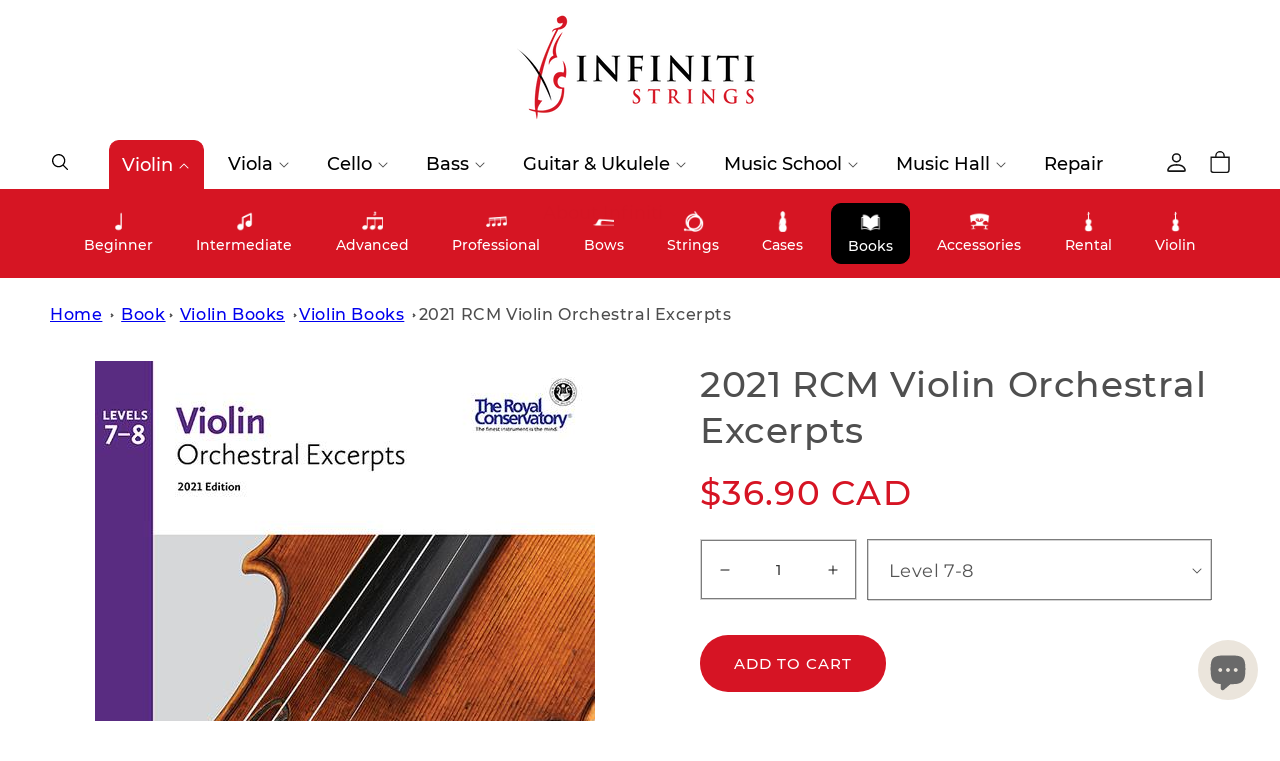

--- FILE ---
content_type: text/html; charset=utf-8
request_url: https://www.infinitistrings.com/collections/violin-books/products/2021rcmviolinorchestralexcerpts
body_size: 53886
content:
<!doctype html>
<html class="no-js" lang="en">
  <style>
slideshow-component .slideshow__controls {
    justify-content: space-between;
    position: absolute;
    top: 50%;
    z-index: 9;
    left: 50%;
    width: 100%;
    transform: translate(-50%, -50%);
    border: unset;
}
slideshow-component .slideshow__controls .slider-counter {
    display: none;
}
slideshow-component .slideshow__controls .slider-button {
    width: 64px;
    height: 84px;
}
slideshow-component .slideshow__controls .slider-button .icon {
    height: 1.6rem;
}
@media (max-width: 749px) {
slideshow-component .slideshow__controls {
    top: 30%;
}
}
</style>


  
  <head>
  <!-- Global site tag (gtag.js) - Google Analytics -->
<script async src="https://www.googletagmanager.com/gtag/js?id=G-6RJLEC7JL3"></script>
<script>
  window.dataLayer = window.dataLayer || [];
  function gtag(){dataLayer.push(arguments);}
  gtag('js', new Date());

  gtag('config', 'G-6RJLEC7JL3');
</script><!--Content in content_for_header -->
<!--LayoutHub-Embed--><link rel="stylesheet" href="https://fonts.googleapis.com/css?family=Poppins:100,200,300,400,500,600,700,800,900" /><link rel="stylesheet" type="text/css" href="[data-uri]" media="all">
<!--LH--><!--/LayoutHub-Embed--><meta charset="utf-8">
    <meta http-equiv="X-UA-Compatible" content="IE=edge">
    <meta name="viewport" content="width=device-width,initial-scale=1">
    <meta name="theme-color" content="">
    
    
    
    <!-- Enforce Correct Canonical URL -->
    
        <link rel="canonical" href="https://www.infinitistrings.com/products/2021rcmviolinorchestralexcerpts">
    

    
    
    <link rel="preconnect" href="https://cdn.shopify.com" crossorigin><link rel="icon" type="image/png" href="//www.infinitistrings.com/cdn/shop/files/fav-iocnsss.png?crop=center&height=32&v=1649931984&width=32"><link rel="preconnect" href="https://fonts.shopifycdn.com" crossorigin>
  <title>2021 RCM Violin Orchestral Excerpts for Sale | Shop with Best Price</title>
  <meta name="description" content="2021 RCM Violin Orchestral Excerpts for levels 7 to ARCT now for sale at infiniti strings with best prices, buy violin books in Markham &amp; Toronto or shop onl...">



    

    

<meta property="og:site_name" content="Infiniti Strings">
<meta property="og:url" content="https://www.infinitistrings.com/products/2021rcmviolinorchestralexcerpts">
<meta property="og:title" content="2021 RCM Violin Orchestral Excerpts for Sale | Shop with Best Price">
<meta property="og:type" content="product">
<meta property="og:description" content="2021 RCM Violin Orchestral Excerpts for levels 7 to ARCT now for sale at infiniti strings with best prices, buy violin books in Markham &amp; Toronto or shop online today."><meta property="og:image" content="http://www.infinitistrings.com/cdn/shop/products/o7-8.jpg?v=1735858055">
  <meta property="og:image:secure_url" content="https://www.infinitistrings.com/cdn/shop/products/o7-8.jpg?v=1735858055">
  <meta property="og:image:width" content="500">
  <meta property="og:image:height" content="667"><meta property="og:price:amount" content="36.90">
  <meta property="og:price:currency" content="CAD"><meta name="twitter:card" content="summary_large_image">
<meta name="twitter:title" content="2021 RCM Violin Orchestral Excerpts for Sale | Shop with Best Price">
<meta name="twitter:description" content="2021 RCM Violin Orchestral Excerpts for levels 7 to ARCT now for sale at infiniti strings with best prices, buy violin books in Markham &amp; Toronto or shop online today.">

    <script src="//www.infinitistrings.com/cdn/shop/t/11/assets/custom.js?v=31357805225393715941656070414" defer="defer"></script>
    <script src="//www.infinitistrings.com/cdn/shop/t/11/assets/global.js?v=109427860513622779231743353086" defer="defer"></script>
    <script>window.performance && window.performance.mark && window.performance.mark('shopify.content_for_header.start');</script><meta name="google-site-verification" content="wbzFE14dTN0LVZ1TTJKRJCFWO12haauJOtCEkSo9ACI">
<meta name="facebook-domain-verification" content="k9ve4zy6crv9itnte6lfjr7dcej9wb">
<meta id="shopify-digital-wallet" name="shopify-digital-wallet" content="/51419480228/digital_wallets/dialog">
<meta name="shopify-checkout-api-token" content="d6b05eea4119e4690459c11f608a0878">
<meta id="in-context-paypal-metadata" data-shop-id="51419480228" data-venmo-supported="false" data-environment="production" data-locale="en_US" data-paypal-v4="true" data-currency="CAD">
<link rel="alternate" type="application/json+oembed" href="https://www.infinitistrings.com/products/2021rcmviolinorchestralexcerpts.oembed">
<script async="async" src="/checkouts/internal/preloads.js?locale=en-CA"></script>
<link rel="preconnect" href="https://shop.app" crossorigin="anonymous">
<script async="async" src="https://shop.app/checkouts/internal/preloads.js?locale=en-CA&shop_id=51419480228" crossorigin="anonymous"></script>
<script id="apple-pay-shop-capabilities" type="application/json">{"shopId":51419480228,"countryCode":"CA","currencyCode":"CAD","merchantCapabilities":["supports3DS"],"merchantId":"gid:\/\/shopify\/Shop\/51419480228","merchantName":"Infiniti Strings","requiredBillingContactFields":["postalAddress","email","phone"],"requiredShippingContactFields":["postalAddress","email","phone"],"shippingType":"shipping","supportedNetworks":["visa","masterCard","discover","interac"],"total":{"type":"pending","label":"Infiniti Strings","amount":"1.00"},"shopifyPaymentsEnabled":true,"supportsSubscriptions":true}</script>
<script id="shopify-features" type="application/json">{"accessToken":"d6b05eea4119e4690459c11f608a0878","betas":["rich-media-storefront-analytics"],"domain":"www.infinitistrings.com","predictiveSearch":true,"shopId":51419480228,"locale":"en"}</script>
<script>var Shopify = Shopify || {};
Shopify.shop = "infiniti-strings.myshopify.com";
Shopify.locale = "en";
Shopify.currency = {"active":"CAD","rate":"1.0"};
Shopify.country = "CA";
Shopify.theme = {"name":"Devlopment","id":131854532821,"schema_name":"Devlopment","schema_version":"4.0.0","theme_store_id":887,"role":"main"};
Shopify.theme.handle = "null";
Shopify.theme.style = {"id":null,"handle":null};
Shopify.cdnHost = "www.infinitistrings.com/cdn";
Shopify.routes = Shopify.routes || {};
Shopify.routes.root = "/";</script>
<script type="module">!function(o){(o.Shopify=o.Shopify||{}).modules=!0}(window);</script>
<script>!function(o){function n(){var o=[];function n(){o.push(Array.prototype.slice.apply(arguments))}return n.q=o,n}var t=o.Shopify=o.Shopify||{};t.loadFeatures=n(),t.autoloadFeatures=n()}(window);</script>
<script>
  window.ShopifyPay = window.ShopifyPay || {};
  window.ShopifyPay.apiHost = "shop.app\/pay";
  window.ShopifyPay.redirectState = null;
</script>
<script id="shop-js-analytics" type="application/json">{"pageType":"product"}</script>
<script defer="defer" async type="module" src="//www.infinitistrings.com/cdn/shopifycloud/shop-js/modules/v2/client.init-shop-cart-sync_BT-GjEfc.en.esm.js"></script>
<script defer="defer" async type="module" src="//www.infinitistrings.com/cdn/shopifycloud/shop-js/modules/v2/chunk.common_D58fp_Oc.esm.js"></script>
<script defer="defer" async type="module" src="//www.infinitistrings.com/cdn/shopifycloud/shop-js/modules/v2/chunk.modal_xMitdFEc.esm.js"></script>
<script type="module">
  await import("//www.infinitistrings.com/cdn/shopifycloud/shop-js/modules/v2/client.init-shop-cart-sync_BT-GjEfc.en.esm.js");
await import("//www.infinitistrings.com/cdn/shopifycloud/shop-js/modules/v2/chunk.common_D58fp_Oc.esm.js");
await import("//www.infinitistrings.com/cdn/shopifycloud/shop-js/modules/v2/chunk.modal_xMitdFEc.esm.js");

  window.Shopify.SignInWithShop?.initShopCartSync?.({"fedCMEnabled":true,"windoidEnabled":true});

</script>
<script>
  window.Shopify = window.Shopify || {};
  if (!window.Shopify.featureAssets) window.Shopify.featureAssets = {};
  window.Shopify.featureAssets['shop-js'] = {"shop-cart-sync":["modules/v2/client.shop-cart-sync_DZOKe7Ll.en.esm.js","modules/v2/chunk.common_D58fp_Oc.esm.js","modules/v2/chunk.modal_xMitdFEc.esm.js"],"init-fed-cm":["modules/v2/client.init-fed-cm_B6oLuCjv.en.esm.js","modules/v2/chunk.common_D58fp_Oc.esm.js","modules/v2/chunk.modal_xMitdFEc.esm.js"],"shop-cash-offers":["modules/v2/client.shop-cash-offers_D2sdYoxE.en.esm.js","modules/v2/chunk.common_D58fp_Oc.esm.js","modules/v2/chunk.modal_xMitdFEc.esm.js"],"shop-login-button":["modules/v2/client.shop-login-button_QeVjl5Y3.en.esm.js","modules/v2/chunk.common_D58fp_Oc.esm.js","modules/v2/chunk.modal_xMitdFEc.esm.js"],"pay-button":["modules/v2/client.pay-button_DXTOsIq6.en.esm.js","modules/v2/chunk.common_D58fp_Oc.esm.js","modules/v2/chunk.modal_xMitdFEc.esm.js"],"shop-button":["modules/v2/client.shop-button_DQZHx9pm.en.esm.js","modules/v2/chunk.common_D58fp_Oc.esm.js","modules/v2/chunk.modal_xMitdFEc.esm.js"],"avatar":["modules/v2/client.avatar_BTnouDA3.en.esm.js"],"init-windoid":["modules/v2/client.init-windoid_CR1B-cfM.en.esm.js","modules/v2/chunk.common_D58fp_Oc.esm.js","modules/v2/chunk.modal_xMitdFEc.esm.js"],"init-shop-for-new-customer-accounts":["modules/v2/client.init-shop-for-new-customer-accounts_C_vY_xzh.en.esm.js","modules/v2/client.shop-login-button_QeVjl5Y3.en.esm.js","modules/v2/chunk.common_D58fp_Oc.esm.js","modules/v2/chunk.modal_xMitdFEc.esm.js"],"init-shop-email-lookup-coordinator":["modules/v2/client.init-shop-email-lookup-coordinator_BI7n9ZSv.en.esm.js","modules/v2/chunk.common_D58fp_Oc.esm.js","modules/v2/chunk.modal_xMitdFEc.esm.js"],"init-shop-cart-sync":["modules/v2/client.init-shop-cart-sync_BT-GjEfc.en.esm.js","modules/v2/chunk.common_D58fp_Oc.esm.js","modules/v2/chunk.modal_xMitdFEc.esm.js"],"shop-toast-manager":["modules/v2/client.shop-toast-manager_DiYdP3xc.en.esm.js","modules/v2/chunk.common_D58fp_Oc.esm.js","modules/v2/chunk.modal_xMitdFEc.esm.js"],"init-customer-accounts":["modules/v2/client.init-customer-accounts_D9ZNqS-Q.en.esm.js","modules/v2/client.shop-login-button_QeVjl5Y3.en.esm.js","modules/v2/chunk.common_D58fp_Oc.esm.js","modules/v2/chunk.modal_xMitdFEc.esm.js"],"init-customer-accounts-sign-up":["modules/v2/client.init-customer-accounts-sign-up_iGw4briv.en.esm.js","modules/v2/client.shop-login-button_QeVjl5Y3.en.esm.js","modules/v2/chunk.common_D58fp_Oc.esm.js","modules/v2/chunk.modal_xMitdFEc.esm.js"],"shop-follow-button":["modules/v2/client.shop-follow-button_CqMgW2wH.en.esm.js","modules/v2/chunk.common_D58fp_Oc.esm.js","modules/v2/chunk.modal_xMitdFEc.esm.js"],"checkout-modal":["modules/v2/client.checkout-modal_xHeaAweL.en.esm.js","modules/v2/chunk.common_D58fp_Oc.esm.js","modules/v2/chunk.modal_xMitdFEc.esm.js"],"shop-login":["modules/v2/client.shop-login_D91U-Q7h.en.esm.js","modules/v2/chunk.common_D58fp_Oc.esm.js","modules/v2/chunk.modal_xMitdFEc.esm.js"],"lead-capture":["modules/v2/client.lead-capture_BJmE1dJe.en.esm.js","modules/v2/chunk.common_D58fp_Oc.esm.js","modules/v2/chunk.modal_xMitdFEc.esm.js"],"payment-terms":["modules/v2/client.payment-terms_Ci9AEqFq.en.esm.js","modules/v2/chunk.common_D58fp_Oc.esm.js","modules/v2/chunk.modal_xMitdFEc.esm.js"]};
</script>
<script>(function() {
  var isLoaded = false;
  function asyncLoad() {
    if (isLoaded) return;
    isLoaded = true;
    var urls = ["https:\/\/app.layouthub.com\/shopify\/layouthub.js?shop=infiniti-strings.myshopify.com","https:\/\/chimpstatic.com\/mcjs-connected\/js\/users\/9626598104363186544e84fa0\/24910cb895f88d23aaabb4b95.js?shop=infiniti-strings.myshopify.com","https:\/\/timer.good-apps.co\/storage\/js\/good_apps_timer-infiniti-strings.myshopify.com.js?ver=42\u0026shop=infiniti-strings.myshopify.com"];
    for (var i = 0; i < urls.length; i++) {
      var s = document.createElement('script');
      s.type = 'text/javascript';
      s.async = true;
      s.src = urls[i];
      var x = document.getElementsByTagName('script')[0];
      x.parentNode.insertBefore(s, x);
    }
  };
  if(window.attachEvent) {
    window.attachEvent('onload', asyncLoad);
  } else {
    window.addEventListener('load', asyncLoad, false);
  }
})();</script>
<script id="__st">var __st={"a":51419480228,"offset":-18000,"reqid":"9d31331f-9d3c-4da4-8469-68e01c979d2a-1769214263","pageurl":"www.infinitistrings.com\/collections\/violin-books\/products\/2021rcmviolinorchestralexcerpts","u":"abc53f7fa526","p":"product","rtyp":"product","rid":6880007946404};</script>
<script>window.ShopifyPaypalV4VisibilityTracking = true;</script>
<script id="captcha-bootstrap">!function(){'use strict';const t='contact',e='account',n='new_comment',o=[[t,t],['blogs',n],['comments',n],[t,'customer']],c=[[e,'customer_login'],[e,'guest_login'],[e,'recover_customer_password'],[e,'create_customer']],r=t=>t.map((([t,e])=>`form[action*='/${t}']:not([data-nocaptcha='true']) input[name='form_type'][value='${e}']`)).join(','),a=t=>()=>t?[...document.querySelectorAll(t)].map((t=>t.form)):[];function s(){const t=[...o],e=r(t);return a(e)}const i='password',u='form_key',d=['recaptcha-v3-token','g-recaptcha-response','h-captcha-response',i],f=()=>{try{return window.sessionStorage}catch{return}},m='__shopify_v',_=t=>t.elements[u];function p(t,e,n=!1){try{const o=window.sessionStorage,c=JSON.parse(o.getItem(e)),{data:r}=function(t){const{data:e,action:n}=t;return t[m]||n?{data:e,action:n}:{data:t,action:n}}(c);for(const[e,n]of Object.entries(r))t.elements[e]&&(t.elements[e].value=n);n&&o.removeItem(e)}catch(o){console.error('form repopulation failed',{error:o})}}const l='form_type',E='cptcha';function T(t){t.dataset[E]=!0}const w=window,h=w.document,L='Shopify',v='ce_forms',y='captcha';let A=!1;((t,e)=>{const n=(g='f06e6c50-85a8-45c8-87d0-21a2b65856fe',I='https://cdn.shopify.com/shopifycloud/storefront-forms-hcaptcha/ce_storefront_forms_captcha_hcaptcha.v1.5.2.iife.js',D={infoText:'Protected by hCaptcha',privacyText:'Privacy',termsText:'Terms'},(t,e,n)=>{const o=w[L][v],c=o.bindForm;if(c)return c(t,g,e,D).then(n);var r;o.q.push([[t,g,e,D],n]),r=I,A||(h.body.append(Object.assign(h.createElement('script'),{id:'captcha-provider',async:!0,src:r})),A=!0)});var g,I,D;w[L]=w[L]||{},w[L][v]=w[L][v]||{},w[L][v].q=[],w[L][y]=w[L][y]||{},w[L][y].protect=function(t,e){n(t,void 0,e),T(t)},Object.freeze(w[L][y]),function(t,e,n,w,h,L){const[v,y,A,g]=function(t,e,n){const i=e?o:[],u=t?c:[],d=[...i,...u],f=r(d),m=r(i),_=r(d.filter((([t,e])=>n.includes(e))));return[a(f),a(m),a(_),s()]}(w,h,L),I=t=>{const e=t.target;return e instanceof HTMLFormElement?e:e&&e.form},D=t=>v().includes(t);t.addEventListener('submit',(t=>{const e=I(t);if(!e)return;const n=D(e)&&!e.dataset.hcaptchaBound&&!e.dataset.recaptchaBound,o=_(e),c=g().includes(e)&&(!o||!o.value);(n||c)&&t.preventDefault(),c&&!n&&(function(t){try{if(!f())return;!function(t){const e=f();if(!e)return;const n=_(t);if(!n)return;const o=n.value;o&&e.removeItem(o)}(t);const e=Array.from(Array(32),(()=>Math.random().toString(36)[2])).join('');!function(t,e){_(t)||t.append(Object.assign(document.createElement('input'),{type:'hidden',name:u})),t.elements[u].value=e}(t,e),function(t,e){const n=f();if(!n)return;const o=[...t.querySelectorAll(`input[type='${i}']`)].map((({name:t})=>t)),c=[...d,...o],r={};for(const[a,s]of new FormData(t).entries())c.includes(a)||(r[a]=s);n.setItem(e,JSON.stringify({[m]:1,action:t.action,data:r}))}(t,e)}catch(e){console.error('failed to persist form',e)}}(e),e.submit())}));const S=(t,e)=>{t&&!t.dataset[E]&&(n(t,e.some((e=>e===t))),T(t))};for(const o of['focusin','change'])t.addEventListener(o,(t=>{const e=I(t);D(e)&&S(e,y())}));const B=e.get('form_key'),M=e.get(l),P=B&&M;t.addEventListener('DOMContentLoaded',(()=>{const t=y();if(P)for(const e of t)e.elements[l].value===M&&p(e,B);[...new Set([...A(),...v().filter((t=>'true'===t.dataset.shopifyCaptcha))])].forEach((e=>S(e,t)))}))}(h,new URLSearchParams(w.location.search),n,t,e,['guest_login'])})(!0,!0)}();</script>
<script integrity="sha256-4kQ18oKyAcykRKYeNunJcIwy7WH5gtpwJnB7kiuLZ1E=" data-source-attribution="shopify.loadfeatures" defer="defer" src="//www.infinitistrings.com/cdn/shopifycloud/storefront/assets/storefront/load_feature-a0a9edcb.js" crossorigin="anonymous"></script>
<script crossorigin="anonymous" defer="defer" src="//www.infinitistrings.com/cdn/shopifycloud/storefront/assets/shopify_pay/storefront-65b4c6d7.js?v=20250812"></script>
<script data-source-attribution="shopify.dynamic_checkout.dynamic.init">var Shopify=Shopify||{};Shopify.PaymentButton=Shopify.PaymentButton||{isStorefrontPortableWallets:!0,init:function(){window.Shopify.PaymentButton.init=function(){};var t=document.createElement("script");t.src="https://www.infinitistrings.com/cdn/shopifycloud/portable-wallets/latest/portable-wallets.en.js",t.type="module",document.head.appendChild(t)}};
</script>
<script data-source-attribution="shopify.dynamic_checkout.buyer_consent">
  function portableWalletsHideBuyerConsent(e){var t=document.getElementById("shopify-buyer-consent"),n=document.getElementById("shopify-subscription-policy-button");t&&n&&(t.classList.add("hidden"),t.setAttribute("aria-hidden","true"),n.removeEventListener("click",e))}function portableWalletsShowBuyerConsent(e){var t=document.getElementById("shopify-buyer-consent"),n=document.getElementById("shopify-subscription-policy-button");t&&n&&(t.classList.remove("hidden"),t.removeAttribute("aria-hidden"),n.addEventListener("click",e))}window.Shopify?.PaymentButton&&(window.Shopify.PaymentButton.hideBuyerConsent=portableWalletsHideBuyerConsent,window.Shopify.PaymentButton.showBuyerConsent=portableWalletsShowBuyerConsent);
</script>
<script data-source-attribution="shopify.dynamic_checkout.cart.bootstrap">document.addEventListener("DOMContentLoaded",(function(){function t(){return document.querySelector("shopify-accelerated-checkout-cart, shopify-accelerated-checkout")}if(t())Shopify.PaymentButton.init();else{new MutationObserver((function(e,n){t()&&(Shopify.PaymentButton.init(),n.disconnect())})).observe(document.body,{childList:!0,subtree:!0})}}));
</script>
<link id="shopify-accelerated-checkout-styles" rel="stylesheet" media="screen" href="https://www.infinitistrings.com/cdn/shopifycloud/portable-wallets/latest/accelerated-checkout-backwards-compat.css" crossorigin="anonymous">
<style id="shopify-accelerated-checkout-cart">
        #shopify-buyer-consent {
  margin-top: 1em;
  display: inline-block;
  width: 100%;
}

#shopify-buyer-consent.hidden {
  display: none;
}

#shopify-subscription-policy-button {
  background: none;
  border: none;
  padding: 0;
  text-decoration: underline;
  font-size: inherit;
  cursor: pointer;
}

#shopify-subscription-policy-button::before {
  box-shadow: none;
}

      </style>
<script id="sections-script" data-sections="main-product,product-recommendations,header,footer" defer="defer" src="//www.infinitistrings.com/cdn/shop/t/11/compiled_assets/scripts.js?v=13027"></script>
<script>window.performance && window.performance.mark && window.performance.mark('shopify.content_for_header.end');</script>


    <style data-shopify>
      @font-face {
  font-family: Montserrat;
  font-weight: 400;
  font-style: normal;
  font-display: swap;
  src: url("//www.infinitistrings.com/cdn/fonts/montserrat/montserrat_n4.81949fa0ac9fd2021e16436151e8eaa539321637.woff2") format("woff2"),
       url("//www.infinitistrings.com/cdn/fonts/montserrat/montserrat_n4.a6c632ca7b62da89c3594789ba828388aac693fe.woff") format("woff");
}

      @font-face {
  font-family: Montserrat;
  font-weight: 700;
  font-style: normal;
  font-display: swap;
  src: url("//www.infinitistrings.com/cdn/fonts/montserrat/montserrat_n7.3c434e22befd5c18a6b4afadb1e3d77c128c7939.woff2") format("woff2"),
       url("//www.infinitistrings.com/cdn/fonts/montserrat/montserrat_n7.5d9fa6e2cae713c8fb539a9876489d86207fe957.woff") format("woff");
}

      @font-face {
  font-family: Montserrat;
  font-weight: 400;
  font-style: italic;
  font-display: swap;
  src: url("//www.infinitistrings.com/cdn/fonts/montserrat/montserrat_i4.5a4ea298b4789e064f62a29aafc18d41f09ae59b.woff2") format("woff2"),
       url("//www.infinitistrings.com/cdn/fonts/montserrat/montserrat_i4.072b5869c5e0ed5b9d2021e4c2af132e16681ad2.woff") format("woff");
}

      @font-face {
  font-family: Montserrat;
  font-weight: 700;
  font-style: italic;
  font-display: swap;
  src: url("//www.infinitistrings.com/cdn/fonts/montserrat/montserrat_i7.a0d4a463df4f146567d871890ffb3c80408e7732.woff2") format("woff2"),
       url("//www.infinitistrings.com/cdn/fonts/montserrat/montserrat_i7.f6ec9f2a0681acc6f8152c40921d2a4d2e1a2c78.woff") format("woff");
}

      @font-face {
  font-family: Montserrat;
  font-weight: 400;
  font-style: normal;
  font-display: swap;
  src: url("//www.infinitistrings.com/cdn/fonts/montserrat/montserrat_n4.81949fa0ac9fd2021e16436151e8eaa539321637.woff2") format("woff2"),
       url("//www.infinitistrings.com/cdn/fonts/montserrat/montserrat_n4.a6c632ca7b62da89c3594789ba828388aac693fe.woff") format("woff");
}


      :root {
        --font-body-family: Montserrat, sans-serif;
        --font-body-style: normal;
        --font-body-weight: 400;

        --font-heading-family: Montserrat, sans-serif;
        --font-heading-style: normal;
        --font-heading-weight: 400;

        --font-body-scale: 1.0;
        --font-heading-scale: 1.0;

        --color-base-text: 18, 18, 18;
        --color-shadow: 18, 18, 18;
        --color-base-background-1: 255, 255, 255;
        --color-base-background-2: 243, 243, 243;
        --color-base-solid-button-labels: 255, 255, 255;
        --color-base-outline-button-labels: 18, 18, 18;
        --color-base-accent-1: 235, 229, 220;
        --color-base-accent-2: 214, 21, 35;
        --payment-terms-background-color: #ffffff;

        --gradient-base-background-1: #ffffff;
        --gradient-base-background-2: #f3f3f3;
        --gradient-base-accent-1: #ebe5dc;
        --gradient-base-accent-2: #d61523;

        --media-padding: px;
        --media-border-opacity: 0.05;
        --media-border-width: 1px;
        --media-radius: 0px;
        --media-shadow-opacity: 0.0;
        --media-shadow-horizontal-offset: 0px;
        --media-shadow-vertical-offset: 4px;
        --media-shadow-blur-radius: 5px;

        --page-width: 160rem;
        --page-width-margin: 0rem;

        --card-image-padding: 0.0rem;
        --card-corner-radius: 0.0rem;
        --card-text-alignment: left;
        --card-border-width: 0.0rem;
        --card-border-opacity: 0.1;
        --card-shadow-opacity: 0.0;
        --card-shadow-horizontal-offset: 0.0rem;
        --card-shadow-vertical-offset: 0.4rem;
        --card-shadow-blur-radius: 0.5rem;

        --badge-corner-radius: 4.0rem;

        --popup-border-width: 1px;
        --popup-border-opacity: 0.1;
        --popup-corner-radius: 0px;
        --popup-shadow-opacity: 0.0;
        --popup-shadow-horizontal-offset: 0px;
        --popup-shadow-vertical-offset: 4px;
        --popup-shadow-blur-radius: 5px;

        --drawer-border-width: 1px;
        --drawer-border-opacity: 0.1;
        --drawer-shadow-opacity: 0.0;
        --drawer-shadow-horizontal-offset: 0px;
        --drawer-shadow-vertical-offset: 4px;
        --drawer-shadow-blur-radius: 5px;

        --spacing-sections-desktop: 0px;
        --spacing-sections-mobile: 0px;

        --grid-desktop-vertical-spacing: 8px;
        --grid-desktop-horizontal-spacing: 8px;
        --grid-mobile-vertical-spacing: 4px;
        --grid-mobile-horizontal-spacing: 4px;

        --text-boxes-border-opacity: 0.1;
        --text-boxes-border-width: 0px;
        --text-boxes-radius: 0px;
        --text-boxes-shadow-opacity: 0.0;
        --text-boxes-shadow-horizontal-offset: 0px;
        --text-boxes-shadow-vertical-offset: 4px;
        --text-boxes-shadow-blur-radius: 5px;

        --buttons-radius: 0px;
        --buttons-radius-outset: 0px;
        --buttons-border-width: 1px;
        --buttons-border-opacity: 1.0;
        --buttons-shadow-opacity: 0.0;
        --buttons-shadow-horizontal-offset: 0px;
        --buttons-shadow-vertical-offset: 4px;
        --buttons-shadow-blur-radius: 5px;
        --buttons-border-offset: 0px;

        --inputs-radius: 0px;
        --inputs-border-width: 1px;
        --inputs-border-opacity: 0.55;
        --inputs-shadow-opacity: 0.0;
        --inputs-shadow-horizontal-offset: 0px;
        --inputs-margin-offset: 0px;
        --inputs-shadow-vertical-offset: 4px;
        --inputs-shadow-blur-radius: 5px;
        --inputs-radius-outset: 0px;

        --variant-pills-radius: 40px;
        --variant-pills-border-width: 1px;
        --variant-pills-border-opacity: 0.55;
        --variant-pills-shadow-opacity: 0.0;
        --variant-pills-shadow-horizontal-offset: 0px;
        --variant-pills-shadow-vertical-offset: 4px;
        --variant-pills-shadow-blur-radius: 5px;
      }

      *,
      *::before,
      *::after {
        box-sizing: inherit;
      }

      html {
        box-sizing: border-box;
        font-size: calc(var(--font-body-scale) * 62.5%);
        height: 100%;
      }

      body {
        display: grid;
        grid-template-rows: auto auto 1fr auto;
        grid-template-columns: 100%;
        min-height: 100%;
        margin: 0;
        font-size: 1.5rem;
        letter-spacing: 0.06rem;
        line-height: calc(1 + 0.8 / var(--font-body-scale));
        font-family: var(--font-body-family);
        font-style: var(--font-body-style);
        font-weight: var(--font-body-weight);
      }

      @media screen and (min-width: 750px) {
        body {
          font-size: 1.6rem;
        }
      }
    </style>

    <link href="//www.infinitistrings.com/cdn/shop/t/11/assets/base.css?v=19639506903857124581755798447" rel="stylesheet" type="text/css" media="all" />
    <link href="//www.infinitistrings.com/cdn/shop/t/11/assets/slick.css?v=98340474046176884051649396650" rel="stylesheet" type="text/css" media="all" />
    <link href="//www.infinitistrings.com/cdn/shop/t/11/assets/slick-theme.css?v=111566387709569418871649396640" rel="stylesheet" type="text/css" media="all" />
	<link href="//www.infinitistrings.com/cdn/shop/t/11/assets/custom.css?v=45897006103444602921746867876" rel="stylesheet" type="text/css" media="all" />
<link rel="preload" as="font" href="//www.infinitistrings.com/cdn/fonts/montserrat/montserrat_n4.81949fa0ac9fd2021e16436151e8eaa539321637.woff2" type="font/woff2" crossorigin><link rel="preload" as="font" href="//www.infinitistrings.com/cdn/fonts/montserrat/montserrat_n4.81949fa0ac9fd2021e16436151e8eaa539321637.woff2" type="font/woff2" crossorigin><link rel="stylesheet" href="//www.infinitistrings.com/cdn/shop/t/11/assets/component-predictive-search.css?v=165644661289088488651649163048" media="print" onload="this.media='all'"><script type="text/javascript" src="//code.jquery.com/jquery-1.11.0.min.js"></script>
  <script type="text/javascript" src="//code.jquery.com/jquery-migrate-1.2.1.min.js"></script>
    <link rel="stylesheet" href="https://stackpath.bootstrapcdn.com/font-awesome/4.7.0/css/font-awesome.min.css">
  <script src="//www.infinitistrings.com/cdn/shop/t/11/assets/slick.min.js?v=71779134894361685811649396632"></script>
    
    <script>document.documentElement.className = document.documentElement.className.replace('no-js', 'js');
    if (Shopify.designMode) {
      document.documentElement.classList.add('shopify-design-mode');
    }
    </script>
  
  











	
    
    
    
    <script src="//www.infinitistrings.com/cdn/shop/t/11/assets/magiczoomplus.js?v=84877545173711301801658240696" type="text/javascript"></script>
    <link href="//www.infinitistrings.com/cdn/shop/t/11/assets/magiczoomplus.css?v=128205318060197735231655843973" rel="stylesheet" type="text/css" media="all" />
    
    <link href="//www.infinitistrings.com/cdn/shop/t/11/assets/magiczoomplus.additional.css?v=122048192902604983351655843976" rel="stylesheet" type="text/css" media="all" />
    <script type="text/javascript">
    mzOptions = {
		'zoomWidth':'auto',
		'zoomHeight':'auto',
		'zoomPosition':'right',
		'zoomDistance':15,
		'selectorTrigger':'click',
		'transitionEffect':true,
		'zoomMode':'zoom',
		'zoomOn':'hover',
		'zoomCaption':'off',
		'upscale':true,
		'variableZoom':false,
		'smoothing':true,
		'expand':'fullscreen',
		'expandZoomMode':'zoom',
		'expandZoomOn':'always',
		'expandCaption':true,
		'closeOnClickOutside':true,
		'hint':'once',
		'textHoverZoomHint':'Hover to zoom',
		'textClickZoomHint':'Click to zoom',
		'textExpandHint':'Click to expand',
		'textBtnClose':'Close',
		'textBtnNext':'Next',
		'textBtnPrev':'Previous',
		'lazyZoom':false,
		'rightClick':false
    }
    mzMobileOptions = {
		'zoomMode':'magnifier',
		'textHoverZoomHint':'Touch to zoom',
		'textClickZoomHint':'Double tap to zoom',
		'textExpandHint':'Tap to expand'
    }
    
    </script>
    <script src="//www.infinitistrings.com/cdn/shop/t/11/assets/magiczoomplus.sirv.js?v=168114345783006794731655843975" type="text/javascript"></script>
    


<!--DOOFINDER-SHOPIFY-->  <!--/DOOFINDER-SHOPIFY-->
  
    <script>
  // if (window.location.href.includes("/collections/") && window.location.href.includes("/products/")) {
  //     window.location.href = window.location.href.replace(/\/collections\/[^/]+\/products\//, "/products/");
  // }
</script>

<style>
    .template-collection .collection-description iframe {
        width: 100% !important;
        height: auto !important;
        max-width: 100%;
        border: none;
    }

    .template-collection .collection-description p,
    .template-collection .collection-description span {
        margin: 0;
        padding: 0;
        width: 100%;
        display: block;
    }

    .template-collection .collection-description {
        position: relative;
        padding-top: 56.25%;  /* 16:9 aspect ratio */
        overflow: hidden;
    }

    .template-collection .collection-description iframe {
        position: absolute;
        top: 0;
        left: 0;
        width: 100%;
        height: 100%;
    }
  </style>

    
  

<!-- BEGIN app block: shopify://apps/pagefly-page-builder/blocks/app-embed/83e179f7-59a0-4589-8c66-c0dddf959200 -->

<!-- BEGIN app snippet: pagefly-cro-ab-testing-main -->







<script>
  ;(function () {
    const url = new URL(window.location)
    const viewParam = url.searchParams.get('view')
    if (viewParam && viewParam.includes('variant-pf-')) {
      url.searchParams.set('pf_v', viewParam)
      url.searchParams.delete('view')
      window.history.replaceState({}, '', url)
    }
  })()
</script>



<script type='module'>
  
  window.PAGEFLY_CRO = window.PAGEFLY_CRO || {}

  window.PAGEFLY_CRO['data_debug'] = {
    original_template_suffix: "all_products",
    allow_ab_test: false,
    ab_test_start_time: 0,
    ab_test_end_time: 0,
    today_date_time: 1769214263000,
  }
  window.PAGEFLY_CRO['GA4'] = { enabled: false}
</script>

<!-- END app snippet -->








  <script src='https://cdn.shopify.com/extensions/019bb4f9-aed6-78a3-be91-e9d44663e6bf/pagefly-page-builder-215/assets/pagefly-helper.js' defer='defer'></script>

  <script src='https://cdn.shopify.com/extensions/019bb4f9-aed6-78a3-be91-e9d44663e6bf/pagefly-page-builder-215/assets/pagefly-general-helper.js' defer='defer'></script>

  <script src='https://cdn.shopify.com/extensions/019bb4f9-aed6-78a3-be91-e9d44663e6bf/pagefly-page-builder-215/assets/pagefly-snap-slider.js' defer='defer'></script>

  <script src='https://cdn.shopify.com/extensions/019bb4f9-aed6-78a3-be91-e9d44663e6bf/pagefly-page-builder-215/assets/pagefly-slideshow-v3.js' defer='defer'></script>

  <script src='https://cdn.shopify.com/extensions/019bb4f9-aed6-78a3-be91-e9d44663e6bf/pagefly-page-builder-215/assets/pagefly-slideshow-v4.js' defer='defer'></script>

  <script src='https://cdn.shopify.com/extensions/019bb4f9-aed6-78a3-be91-e9d44663e6bf/pagefly-page-builder-215/assets/pagefly-glider.js' defer='defer'></script>

  <script src='https://cdn.shopify.com/extensions/019bb4f9-aed6-78a3-be91-e9d44663e6bf/pagefly-page-builder-215/assets/pagefly-slideshow-v1-v2.js' defer='defer'></script>

  <script src='https://cdn.shopify.com/extensions/019bb4f9-aed6-78a3-be91-e9d44663e6bf/pagefly-page-builder-215/assets/pagefly-product-media.js' defer='defer'></script>

  <script src='https://cdn.shopify.com/extensions/019bb4f9-aed6-78a3-be91-e9d44663e6bf/pagefly-page-builder-215/assets/pagefly-product.js' defer='defer'></script>


<script id='pagefly-helper-data' type='application/json'>
  {
    "page_optimization": {
      "assets_prefetching": false
    },
    "elements_asset_mapper": {
      "Accordion": "https://cdn.shopify.com/extensions/019bb4f9-aed6-78a3-be91-e9d44663e6bf/pagefly-page-builder-215/assets/pagefly-accordion.js",
      "Accordion3": "https://cdn.shopify.com/extensions/019bb4f9-aed6-78a3-be91-e9d44663e6bf/pagefly-page-builder-215/assets/pagefly-accordion3.js",
      "CountDown": "https://cdn.shopify.com/extensions/019bb4f9-aed6-78a3-be91-e9d44663e6bf/pagefly-page-builder-215/assets/pagefly-countdown.js",
      "GMap1": "https://cdn.shopify.com/extensions/019bb4f9-aed6-78a3-be91-e9d44663e6bf/pagefly-page-builder-215/assets/pagefly-gmap.js",
      "GMap2": "https://cdn.shopify.com/extensions/019bb4f9-aed6-78a3-be91-e9d44663e6bf/pagefly-page-builder-215/assets/pagefly-gmap.js",
      "GMapBasicV2": "https://cdn.shopify.com/extensions/019bb4f9-aed6-78a3-be91-e9d44663e6bf/pagefly-page-builder-215/assets/pagefly-gmap.js",
      "GMapAdvancedV2": "https://cdn.shopify.com/extensions/019bb4f9-aed6-78a3-be91-e9d44663e6bf/pagefly-page-builder-215/assets/pagefly-gmap.js",
      "HTML.Video": "https://cdn.shopify.com/extensions/019bb4f9-aed6-78a3-be91-e9d44663e6bf/pagefly-page-builder-215/assets/pagefly-htmlvideo.js",
      "HTML.Video2": "https://cdn.shopify.com/extensions/019bb4f9-aed6-78a3-be91-e9d44663e6bf/pagefly-page-builder-215/assets/pagefly-htmlvideo2.js",
      "HTML.Video3": "https://cdn.shopify.com/extensions/019bb4f9-aed6-78a3-be91-e9d44663e6bf/pagefly-page-builder-215/assets/pagefly-htmlvideo2.js",
      "BackgroundVideo": "https://cdn.shopify.com/extensions/019bb4f9-aed6-78a3-be91-e9d44663e6bf/pagefly-page-builder-215/assets/pagefly-htmlvideo2.js",
      "Instagram": "https://cdn.shopify.com/extensions/019bb4f9-aed6-78a3-be91-e9d44663e6bf/pagefly-page-builder-215/assets/pagefly-instagram.js",
      "Instagram2": "https://cdn.shopify.com/extensions/019bb4f9-aed6-78a3-be91-e9d44663e6bf/pagefly-page-builder-215/assets/pagefly-instagram.js",
      "Insta3": "https://cdn.shopify.com/extensions/019bb4f9-aed6-78a3-be91-e9d44663e6bf/pagefly-page-builder-215/assets/pagefly-instagram3.js",
      "Tabs": "https://cdn.shopify.com/extensions/019bb4f9-aed6-78a3-be91-e9d44663e6bf/pagefly-page-builder-215/assets/pagefly-tab.js",
      "Tabs3": "https://cdn.shopify.com/extensions/019bb4f9-aed6-78a3-be91-e9d44663e6bf/pagefly-page-builder-215/assets/pagefly-tab3.js",
      "ProductBox": "https://cdn.shopify.com/extensions/019bb4f9-aed6-78a3-be91-e9d44663e6bf/pagefly-page-builder-215/assets/pagefly-cart.js",
      "FBPageBox2": "https://cdn.shopify.com/extensions/019bb4f9-aed6-78a3-be91-e9d44663e6bf/pagefly-page-builder-215/assets/pagefly-facebook.js",
      "FBLikeButton2": "https://cdn.shopify.com/extensions/019bb4f9-aed6-78a3-be91-e9d44663e6bf/pagefly-page-builder-215/assets/pagefly-facebook.js",
      "TwitterFeed2": "https://cdn.shopify.com/extensions/019bb4f9-aed6-78a3-be91-e9d44663e6bf/pagefly-page-builder-215/assets/pagefly-twitter.js",
      "Paragraph4": "https://cdn.shopify.com/extensions/019bb4f9-aed6-78a3-be91-e9d44663e6bf/pagefly-page-builder-215/assets/pagefly-paragraph4.js",

      "AliReviews": "https://cdn.shopify.com/extensions/019bb4f9-aed6-78a3-be91-e9d44663e6bf/pagefly-page-builder-215/assets/pagefly-3rd-elements.js",
      "BackInStock": "https://cdn.shopify.com/extensions/019bb4f9-aed6-78a3-be91-e9d44663e6bf/pagefly-page-builder-215/assets/pagefly-3rd-elements.js",
      "GloboBackInStock": "https://cdn.shopify.com/extensions/019bb4f9-aed6-78a3-be91-e9d44663e6bf/pagefly-page-builder-215/assets/pagefly-3rd-elements.js",
      "GrowaveWishlist": "https://cdn.shopify.com/extensions/019bb4f9-aed6-78a3-be91-e9d44663e6bf/pagefly-page-builder-215/assets/pagefly-3rd-elements.js",
      "InfiniteOptionsShopPad": "https://cdn.shopify.com/extensions/019bb4f9-aed6-78a3-be91-e9d44663e6bf/pagefly-page-builder-215/assets/pagefly-3rd-elements.js",
      "InkybayProductPersonalizer": "https://cdn.shopify.com/extensions/019bb4f9-aed6-78a3-be91-e9d44663e6bf/pagefly-page-builder-215/assets/pagefly-3rd-elements.js",
      "LimeSpot": "https://cdn.shopify.com/extensions/019bb4f9-aed6-78a3-be91-e9d44663e6bf/pagefly-page-builder-215/assets/pagefly-3rd-elements.js",
      "Loox": "https://cdn.shopify.com/extensions/019bb4f9-aed6-78a3-be91-e9d44663e6bf/pagefly-page-builder-215/assets/pagefly-3rd-elements.js",
      "Opinew": "https://cdn.shopify.com/extensions/019bb4f9-aed6-78a3-be91-e9d44663e6bf/pagefly-page-builder-215/assets/pagefly-3rd-elements.js",
      "Powr": "https://cdn.shopify.com/extensions/019bb4f9-aed6-78a3-be91-e9d44663e6bf/pagefly-page-builder-215/assets/pagefly-3rd-elements.js",
      "ProductReviews": "https://cdn.shopify.com/extensions/019bb4f9-aed6-78a3-be91-e9d44663e6bf/pagefly-page-builder-215/assets/pagefly-3rd-elements.js",
      "PushOwl": "https://cdn.shopify.com/extensions/019bb4f9-aed6-78a3-be91-e9d44663e6bf/pagefly-page-builder-215/assets/pagefly-3rd-elements.js",
      "ReCharge": "https://cdn.shopify.com/extensions/019bb4f9-aed6-78a3-be91-e9d44663e6bf/pagefly-page-builder-215/assets/pagefly-3rd-elements.js",
      "Rivyo": "https://cdn.shopify.com/extensions/019bb4f9-aed6-78a3-be91-e9d44663e6bf/pagefly-page-builder-215/assets/pagefly-3rd-elements.js",
      "TrackingMore": "https://cdn.shopify.com/extensions/019bb4f9-aed6-78a3-be91-e9d44663e6bf/pagefly-page-builder-215/assets/pagefly-3rd-elements.js",
      "Vitals": "https://cdn.shopify.com/extensions/019bb4f9-aed6-78a3-be91-e9d44663e6bf/pagefly-page-builder-215/assets/pagefly-3rd-elements.js",
      "Wiser": "https://cdn.shopify.com/extensions/019bb4f9-aed6-78a3-be91-e9d44663e6bf/pagefly-page-builder-215/assets/pagefly-3rd-elements.js"
    },
    "custom_elements_mapper": {
      "pf-click-action-element": "https://cdn.shopify.com/extensions/019bb4f9-aed6-78a3-be91-e9d44663e6bf/pagefly-page-builder-215/assets/pagefly-click-action-element.js",
      "pf-dialog-element": "https://cdn.shopify.com/extensions/019bb4f9-aed6-78a3-be91-e9d44663e6bf/pagefly-page-builder-215/assets/pagefly-dialog-element.js"
    }
  }
</script>


<!-- END app block --><script src="https://cdn.shopify.com/extensions/e8878072-2f6b-4e89-8082-94b04320908d/inbox-1254/assets/inbox-chat-loader.js" type="text/javascript" defer="defer"></script>
<link href="https://monorail-edge.shopifysvc.com" rel="dns-prefetch">
<script>(function(){if ("sendBeacon" in navigator && "performance" in window) {try {var session_token_from_headers = performance.getEntriesByType('navigation')[0].serverTiming.find(x => x.name == '_s').description;} catch {var session_token_from_headers = undefined;}var session_cookie_matches = document.cookie.match(/_shopify_s=([^;]*)/);var session_token_from_cookie = session_cookie_matches && session_cookie_matches.length === 2 ? session_cookie_matches[1] : "";var session_token = session_token_from_headers || session_token_from_cookie || "";function handle_abandonment_event(e) {var entries = performance.getEntries().filter(function(entry) {return /monorail-edge.shopifysvc.com/.test(entry.name);});if (!window.abandonment_tracked && entries.length === 0) {window.abandonment_tracked = true;var currentMs = Date.now();var navigation_start = performance.timing.navigationStart;var payload = {shop_id: 51419480228,url: window.location.href,navigation_start,duration: currentMs - navigation_start,session_token,page_type: "product"};window.navigator.sendBeacon("https://monorail-edge.shopifysvc.com/v1/produce", JSON.stringify({schema_id: "online_store_buyer_site_abandonment/1.1",payload: payload,metadata: {event_created_at_ms: currentMs,event_sent_at_ms: currentMs}}));}}window.addEventListener('pagehide', handle_abandonment_event);}}());</script>
<script id="web-pixels-manager-setup">(function e(e,d,r,n,o){if(void 0===o&&(o={}),!Boolean(null===(a=null===(i=window.Shopify)||void 0===i?void 0:i.analytics)||void 0===a?void 0:a.replayQueue)){var i,a;window.Shopify=window.Shopify||{};var t=window.Shopify;t.analytics=t.analytics||{};var s=t.analytics;s.replayQueue=[],s.publish=function(e,d,r){return s.replayQueue.push([e,d,r]),!0};try{self.performance.mark("wpm:start")}catch(e){}var l=function(){var e={modern:/Edge?\/(1{2}[4-9]|1[2-9]\d|[2-9]\d{2}|\d{4,})\.\d+(\.\d+|)|Firefox\/(1{2}[4-9]|1[2-9]\d|[2-9]\d{2}|\d{4,})\.\d+(\.\d+|)|Chrom(ium|e)\/(9{2}|\d{3,})\.\d+(\.\d+|)|(Maci|X1{2}).+ Version\/(15\.\d+|(1[6-9]|[2-9]\d|\d{3,})\.\d+)([,.]\d+|)( \(\w+\)|)( Mobile\/\w+|) Safari\/|Chrome.+OPR\/(9{2}|\d{3,})\.\d+\.\d+|(CPU[ +]OS|iPhone[ +]OS|CPU[ +]iPhone|CPU IPhone OS|CPU iPad OS)[ +]+(15[._]\d+|(1[6-9]|[2-9]\d|\d{3,})[._]\d+)([._]\d+|)|Android:?[ /-](13[3-9]|1[4-9]\d|[2-9]\d{2}|\d{4,})(\.\d+|)(\.\d+|)|Android.+Firefox\/(13[5-9]|1[4-9]\d|[2-9]\d{2}|\d{4,})\.\d+(\.\d+|)|Android.+Chrom(ium|e)\/(13[3-9]|1[4-9]\d|[2-9]\d{2}|\d{4,})\.\d+(\.\d+|)|SamsungBrowser\/([2-9]\d|\d{3,})\.\d+/,legacy:/Edge?\/(1[6-9]|[2-9]\d|\d{3,})\.\d+(\.\d+|)|Firefox\/(5[4-9]|[6-9]\d|\d{3,})\.\d+(\.\d+|)|Chrom(ium|e)\/(5[1-9]|[6-9]\d|\d{3,})\.\d+(\.\d+|)([\d.]+$|.*Safari\/(?![\d.]+ Edge\/[\d.]+$))|(Maci|X1{2}).+ Version\/(10\.\d+|(1[1-9]|[2-9]\d|\d{3,})\.\d+)([,.]\d+|)( \(\w+\)|)( Mobile\/\w+|) Safari\/|Chrome.+OPR\/(3[89]|[4-9]\d|\d{3,})\.\d+\.\d+|(CPU[ +]OS|iPhone[ +]OS|CPU[ +]iPhone|CPU IPhone OS|CPU iPad OS)[ +]+(10[._]\d+|(1[1-9]|[2-9]\d|\d{3,})[._]\d+)([._]\d+|)|Android:?[ /-](13[3-9]|1[4-9]\d|[2-9]\d{2}|\d{4,})(\.\d+|)(\.\d+|)|Mobile Safari.+OPR\/([89]\d|\d{3,})\.\d+\.\d+|Android.+Firefox\/(13[5-9]|1[4-9]\d|[2-9]\d{2}|\d{4,})\.\d+(\.\d+|)|Android.+Chrom(ium|e)\/(13[3-9]|1[4-9]\d|[2-9]\d{2}|\d{4,})\.\d+(\.\d+|)|Android.+(UC? ?Browser|UCWEB|U3)[ /]?(15\.([5-9]|\d{2,})|(1[6-9]|[2-9]\d|\d{3,})\.\d+)\.\d+|SamsungBrowser\/(5\.\d+|([6-9]|\d{2,})\.\d+)|Android.+MQ{2}Browser\/(14(\.(9|\d{2,})|)|(1[5-9]|[2-9]\d|\d{3,})(\.\d+|))(\.\d+|)|K[Aa][Ii]OS\/(3\.\d+|([4-9]|\d{2,})\.\d+)(\.\d+|)/},d=e.modern,r=e.legacy,n=navigator.userAgent;return n.match(d)?"modern":n.match(r)?"legacy":"unknown"}(),u="modern"===l?"modern":"legacy",c=(null!=n?n:{modern:"",legacy:""})[u],f=function(e){return[e.baseUrl,"/wpm","/b",e.hashVersion,"modern"===e.buildTarget?"m":"l",".js"].join("")}({baseUrl:d,hashVersion:r,buildTarget:u}),m=function(e){var d=e.version,r=e.bundleTarget,n=e.surface,o=e.pageUrl,i=e.monorailEndpoint;return{emit:function(e){var a=e.status,t=e.errorMsg,s=(new Date).getTime(),l=JSON.stringify({metadata:{event_sent_at_ms:s},events:[{schema_id:"web_pixels_manager_load/3.1",payload:{version:d,bundle_target:r,page_url:o,status:a,surface:n,error_msg:t},metadata:{event_created_at_ms:s}}]});if(!i)return console&&console.warn&&console.warn("[Web Pixels Manager] No Monorail endpoint provided, skipping logging."),!1;try{return self.navigator.sendBeacon.bind(self.navigator)(i,l)}catch(e){}var u=new XMLHttpRequest;try{return u.open("POST",i,!0),u.setRequestHeader("Content-Type","text/plain"),u.send(l),!0}catch(e){return console&&console.warn&&console.warn("[Web Pixels Manager] Got an unhandled error while logging to Monorail."),!1}}}}({version:r,bundleTarget:l,surface:e.surface,pageUrl:self.location.href,monorailEndpoint:e.monorailEndpoint});try{o.browserTarget=l,function(e){var d=e.src,r=e.async,n=void 0===r||r,o=e.onload,i=e.onerror,a=e.sri,t=e.scriptDataAttributes,s=void 0===t?{}:t,l=document.createElement("script"),u=document.querySelector("head"),c=document.querySelector("body");if(l.async=n,l.src=d,a&&(l.integrity=a,l.crossOrigin="anonymous"),s)for(var f in s)if(Object.prototype.hasOwnProperty.call(s,f))try{l.dataset[f]=s[f]}catch(e){}if(o&&l.addEventListener("load",o),i&&l.addEventListener("error",i),u)u.appendChild(l);else{if(!c)throw new Error("Did not find a head or body element to append the script");c.appendChild(l)}}({src:f,async:!0,onload:function(){if(!function(){var e,d;return Boolean(null===(d=null===(e=window.Shopify)||void 0===e?void 0:e.analytics)||void 0===d?void 0:d.initialized)}()){var d=window.webPixelsManager.init(e)||void 0;if(d){var r=window.Shopify.analytics;r.replayQueue.forEach((function(e){var r=e[0],n=e[1],o=e[2];d.publishCustomEvent(r,n,o)})),r.replayQueue=[],r.publish=d.publishCustomEvent,r.visitor=d.visitor,r.initialized=!0}}},onerror:function(){return m.emit({status:"failed",errorMsg:"".concat(f," has failed to load")})},sri:function(e){var d=/^sha384-[A-Za-z0-9+/=]+$/;return"string"==typeof e&&d.test(e)}(c)?c:"",scriptDataAttributes:o}),m.emit({status:"loading"})}catch(e){m.emit({status:"failed",errorMsg:(null==e?void 0:e.message)||"Unknown error"})}}})({shopId: 51419480228,storefrontBaseUrl: "https://www.infinitistrings.com",extensionsBaseUrl: "https://extensions.shopifycdn.com/cdn/shopifycloud/web-pixels-manager",monorailEndpoint: "https://monorail-edge.shopifysvc.com/unstable/produce_batch",surface: "storefront-renderer",enabledBetaFlags: ["2dca8a86"],webPixelsConfigList: [{"id":"480182485","configuration":"{\"config\":\"{\\\"pixel_id\\\":\\\"AW-742030708\\\",\\\"target_country\\\":\\\"CA\\\",\\\"gtag_events\\\":[{\\\"type\\\":\\\"search\\\",\\\"action_label\\\":\\\"AW-742030708\\\/zMV0CNqZzMADEPT66eEC\\\"},{\\\"type\\\":\\\"begin_checkout\\\",\\\"action_label\\\":\\\"AW-742030708\\\/MwOcCNeZzMADEPT66eEC\\\"},{\\\"type\\\":\\\"view_item\\\",\\\"action_label\\\":[\\\"AW-742030708\\\/ZJJuCP-XzMADEPT66eEC\\\",\\\"MC-XSS77L84ZR\\\"]},{\\\"type\\\":\\\"purchase\\\",\\\"action_label\\\":[\\\"AW-742030708\\\/wtL1CPyXzMADEPT66eEC\\\",\\\"MC-XSS77L84ZR\\\"]},{\\\"type\\\":\\\"page_view\\\",\\\"action_label\\\":[\\\"AW-742030708\\\/yM64CPmXzMADEPT66eEC\\\",\\\"MC-XSS77L84ZR\\\"]},{\\\"type\\\":\\\"add_payment_info\\\",\\\"action_label\\\":\\\"AW-742030708\\\/VUl-CN2ZzMADEPT66eEC\\\"},{\\\"type\\\":\\\"add_to_cart\\\",\\\"action_label\\\":\\\"AW-742030708\\\/OTZNCIKYzMADEPT66eEC\\\"}],\\\"enable_monitoring_mode\\\":false}\"}","eventPayloadVersion":"v1","runtimeContext":"OPEN","scriptVersion":"b2a88bafab3e21179ed38636efcd8a93","type":"APP","apiClientId":1780363,"privacyPurposes":[],"dataSharingAdjustments":{"protectedCustomerApprovalScopes":["read_customer_address","read_customer_email","read_customer_name","read_customer_personal_data","read_customer_phone"]}},{"id":"187498709","configuration":"{\"pixel_id\":\"1930158297298919\",\"pixel_type\":\"facebook_pixel\",\"metaapp_system_user_token\":\"-\"}","eventPayloadVersion":"v1","runtimeContext":"OPEN","scriptVersion":"ca16bc87fe92b6042fbaa3acc2fbdaa6","type":"APP","apiClientId":2329312,"privacyPurposes":["ANALYTICS","MARKETING","SALE_OF_DATA"],"dataSharingAdjustments":{"protectedCustomerApprovalScopes":["read_customer_address","read_customer_email","read_customer_name","read_customer_personal_data","read_customer_phone"]}},{"id":"shopify-app-pixel","configuration":"{}","eventPayloadVersion":"v1","runtimeContext":"STRICT","scriptVersion":"0450","apiClientId":"shopify-pixel","type":"APP","privacyPurposes":["ANALYTICS","MARKETING"]},{"id":"shopify-custom-pixel","eventPayloadVersion":"v1","runtimeContext":"LAX","scriptVersion":"0450","apiClientId":"shopify-pixel","type":"CUSTOM","privacyPurposes":["ANALYTICS","MARKETING"]}],isMerchantRequest: false,initData: {"shop":{"name":"Infiniti Strings","paymentSettings":{"currencyCode":"CAD"},"myshopifyDomain":"infiniti-strings.myshopify.com","countryCode":"CA","storefrontUrl":"https:\/\/www.infinitistrings.com"},"customer":null,"cart":null,"checkout":null,"productVariants":[{"price":{"amount":36.9,"currencyCode":"CAD"},"product":{"title":"2021 RCM Violin Orchestral Excerpts","vendor":"RCM","id":"6880007946404","untranslatedTitle":"2021 RCM Violin Orchestral Excerpts","url":"\/products\/2021rcmviolinorchestralexcerpts","type":"Book"},"id":"40614958661796","image":{"src":"\/\/www.infinitistrings.com\/cdn\/shop\/products\/o7-8.jpg?v=1735858055"},"sku":"9781554409136","title":"Level 7-8","untranslatedTitle":"Level 7-8"},{"price":{"amount":36.9,"currencyCode":"CAD"},"product":{"title":"2021 RCM Violin Orchestral Excerpts","vendor":"RCM","id":"6880007946404","untranslatedTitle":"2021 RCM Violin Orchestral Excerpts","url":"\/products\/2021rcmviolinorchestralexcerpts","type":"Book"},"id":"40614958694564","image":{"src":"\/\/www.infinitistrings.com\/cdn\/shop\/products\/arct9.jpg?v=1735858055"},"sku":"9781554409143","title":"Level 9-ARCT","untranslatedTitle":"Level 9-ARCT"}],"purchasingCompany":null},},"https://www.infinitistrings.com/cdn","fcfee988w5aeb613cpc8e4bc33m6693e112",{"modern":"","legacy":""},{"shopId":"51419480228","storefrontBaseUrl":"https:\/\/www.infinitistrings.com","extensionBaseUrl":"https:\/\/extensions.shopifycdn.com\/cdn\/shopifycloud\/web-pixels-manager","surface":"storefront-renderer","enabledBetaFlags":"[\"2dca8a86\"]","isMerchantRequest":"false","hashVersion":"fcfee988w5aeb613cpc8e4bc33m6693e112","publish":"custom","events":"[[\"page_viewed\",{}],[\"product_viewed\",{\"productVariant\":{\"price\":{\"amount\":36.9,\"currencyCode\":\"CAD\"},\"product\":{\"title\":\"2021 RCM Violin Orchestral Excerpts\",\"vendor\":\"RCM\",\"id\":\"6880007946404\",\"untranslatedTitle\":\"2021 RCM Violin Orchestral Excerpts\",\"url\":\"\/products\/2021rcmviolinorchestralexcerpts\",\"type\":\"Book\"},\"id\":\"40614958661796\",\"image\":{\"src\":\"\/\/www.infinitistrings.com\/cdn\/shop\/products\/o7-8.jpg?v=1735858055\"},\"sku\":\"9781554409136\",\"title\":\"Level 7-8\",\"untranslatedTitle\":\"Level 7-8\"}}]]"});</script><script>
  window.ShopifyAnalytics = window.ShopifyAnalytics || {};
  window.ShopifyAnalytics.meta = window.ShopifyAnalytics.meta || {};
  window.ShopifyAnalytics.meta.currency = 'CAD';
  var meta = {"product":{"id":6880007946404,"gid":"gid:\/\/shopify\/Product\/6880007946404","vendor":"RCM","type":"Book","handle":"2021rcmviolinorchestralexcerpts","variants":[{"id":40614958661796,"price":3690,"name":"2021 RCM Violin Orchestral Excerpts - Level 7-8","public_title":"Level 7-8","sku":"9781554409136"},{"id":40614958694564,"price":3690,"name":"2021 RCM Violin Orchestral Excerpts - Level 9-ARCT","public_title":"Level 9-ARCT","sku":"9781554409143"}],"remote":false},"page":{"pageType":"product","resourceType":"product","resourceId":6880007946404,"requestId":"9d31331f-9d3c-4da4-8469-68e01c979d2a-1769214263"}};
  for (var attr in meta) {
    window.ShopifyAnalytics.meta[attr] = meta[attr];
  }
</script>
<script class="analytics">
  (function () {
    var customDocumentWrite = function(content) {
      var jquery = null;

      if (window.jQuery) {
        jquery = window.jQuery;
      } else if (window.Checkout && window.Checkout.$) {
        jquery = window.Checkout.$;
      }

      if (jquery) {
        jquery('body').append(content);
      }
    };

    var hasLoggedConversion = function(token) {
      if (token) {
        return document.cookie.indexOf('loggedConversion=' + token) !== -1;
      }
      return false;
    }

    var setCookieIfConversion = function(token) {
      if (token) {
        var twoMonthsFromNow = new Date(Date.now());
        twoMonthsFromNow.setMonth(twoMonthsFromNow.getMonth() + 2);

        document.cookie = 'loggedConversion=' + token + '; expires=' + twoMonthsFromNow;
      }
    }

    var trekkie = window.ShopifyAnalytics.lib = window.trekkie = window.trekkie || [];
    if (trekkie.integrations) {
      return;
    }
    trekkie.methods = [
      'identify',
      'page',
      'ready',
      'track',
      'trackForm',
      'trackLink'
    ];
    trekkie.factory = function(method) {
      return function() {
        var args = Array.prototype.slice.call(arguments);
        args.unshift(method);
        trekkie.push(args);
        return trekkie;
      };
    };
    for (var i = 0; i < trekkie.methods.length; i++) {
      var key = trekkie.methods[i];
      trekkie[key] = trekkie.factory(key);
    }
    trekkie.load = function(config) {
      trekkie.config = config || {};
      trekkie.config.initialDocumentCookie = document.cookie;
      var first = document.getElementsByTagName('script')[0];
      var script = document.createElement('script');
      script.type = 'text/javascript';
      script.onerror = function(e) {
        var scriptFallback = document.createElement('script');
        scriptFallback.type = 'text/javascript';
        scriptFallback.onerror = function(error) {
                var Monorail = {
      produce: function produce(monorailDomain, schemaId, payload) {
        var currentMs = new Date().getTime();
        var event = {
          schema_id: schemaId,
          payload: payload,
          metadata: {
            event_created_at_ms: currentMs,
            event_sent_at_ms: currentMs
          }
        };
        return Monorail.sendRequest("https://" + monorailDomain + "/v1/produce", JSON.stringify(event));
      },
      sendRequest: function sendRequest(endpointUrl, payload) {
        // Try the sendBeacon API
        if (window && window.navigator && typeof window.navigator.sendBeacon === 'function' && typeof window.Blob === 'function' && !Monorail.isIos12()) {
          var blobData = new window.Blob([payload], {
            type: 'text/plain'
          });

          if (window.navigator.sendBeacon(endpointUrl, blobData)) {
            return true;
          } // sendBeacon was not successful

        } // XHR beacon

        var xhr = new XMLHttpRequest();

        try {
          xhr.open('POST', endpointUrl);
          xhr.setRequestHeader('Content-Type', 'text/plain');
          xhr.send(payload);
        } catch (e) {
          console.log(e);
        }

        return false;
      },
      isIos12: function isIos12() {
        return window.navigator.userAgent.lastIndexOf('iPhone; CPU iPhone OS 12_') !== -1 || window.navigator.userAgent.lastIndexOf('iPad; CPU OS 12_') !== -1;
      }
    };
    Monorail.produce('monorail-edge.shopifysvc.com',
      'trekkie_storefront_load_errors/1.1',
      {shop_id: 51419480228,
      theme_id: 131854532821,
      app_name: "storefront",
      context_url: window.location.href,
      source_url: "//www.infinitistrings.com/cdn/s/trekkie.storefront.8d95595f799fbf7e1d32231b9a28fd43b70c67d3.min.js"});

        };
        scriptFallback.async = true;
        scriptFallback.src = '//www.infinitistrings.com/cdn/s/trekkie.storefront.8d95595f799fbf7e1d32231b9a28fd43b70c67d3.min.js';
        first.parentNode.insertBefore(scriptFallback, first);
      };
      script.async = true;
      script.src = '//www.infinitistrings.com/cdn/s/trekkie.storefront.8d95595f799fbf7e1d32231b9a28fd43b70c67d3.min.js';
      first.parentNode.insertBefore(script, first);
    };
    trekkie.load(
      {"Trekkie":{"appName":"storefront","development":false,"defaultAttributes":{"shopId":51419480228,"isMerchantRequest":null,"themeId":131854532821,"themeCityHash":"14053554674536970650","contentLanguage":"en","currency":"CAD","eventMetadataId":"bf957386-9381-45c7-9387-90e074fffeb6"},"isServerSideCookieWritingEnabled":true,"monorailRegion":"shop_domain","enabledBetaFlags":["65f19447"]},"Session Attribution":{},"S2S":{"facebookCapiEnabled":true,"source":"trekkie-storefront-renderer","apiClientId":580111}}
    );

    var loaded = false;
    trekkie.ready(function() {
      if (loaded) return;
      loaded = true;

      window.ShopifyAnalytics.lib = window.trekkie;

      var originalDocumentWrite = document.write;
      document.write = customDocumentWrite;
      try { window.ShopifyAnalytics.merchantGoogleAnalytics.call(this); } catch(error) {};
      document.write = originalDocumentWrite;

      window.ShopifyAnalytics.lib.page(null,{"pageType":"product","resourceType":"product","resourceId":6880007946404,"requestId":"9d31331f-9d3c-4da4-8469-68e01c979d2a-1769214263","shopifyEmitted":true});

      var match = window.location.pathname.match(/checkouts\/(.+)\/(thank_you|post_purchase)/)
      var token = match? match[1]: undefined;
      if (!hasLoggedConversion(token)) {
        setCookieIfConversion(token);
        window.ShopifyAnalytics.lib.track("Viewed Product",{"currency":"CAD","variantId":40614958661796,"productId":6880007946404,"productGid":"gid:\/\/shopify\/Product\/6880007946404","name":"2021 RCM Violin Orchestral Excerpts - Level 7-8","price":"36.90","sku":"9781554409136","brand":"RCM","variant":"Level 7-8","category":"Book","nonInteraction":true,"remote":false},undefined,undefined,{"shopifyEmitted":true});
      window.ShopifyAnalytics.lib.track("monorail:\/\/trekkie_storefront_viewed_product\/1.1",{"currency":"CAD","variantId":40614958661796,"productId":6880007946404,"productGid":"gid:\/\/shopify\/Product\/6880007946404","name":"2021 RCM Violin Orchestral Excerpts - Level 7-8","price":"36.90","sku":"9781554409136","brand":"RCM","variant":"Level 7-8","category":"Book","nonInteraction":true,"remote":false,"referer":"https:\/\/www.infinitistrings.com\/collections\/violin-books\/products\/2021rcmviolinorchestralexcerpts"});
      }
    });


        var eventsListenerScript = document.createElement('script');
        eventsListenerScript.async = true;
        eventsListenerScript.src = "//www.infinitistrings.com/cdn/shopifycloud/storefront/assets/shop_events_listener-3da45d37.js";
        document.getElementsByTagName('head')[0].appendChild(eventsListenerScript);

})();</script>
  <script>
  if (!window.ga || (window.ga && typeof window.ga !== 'function')) {
    window.ga = function ga() {
      (window.ga.q = window.ga.q || []).push(arguments);
      if (window.Shopify && window.Shopify.analytics && typeof window.Shopify.analytics.publish === 'function') {
        window.Shopify.analytics.publish("ga_stub_called", {}, {sendTo: "google_osp_migration"});
      }
      console.error("Shopify's Google Analytics stub called with:", Array.from(arguments), "\nSee https://help.shopify.com/manual/promoting-marketing/pixels/pixel-migration#google for more information.");
    };
    if (window.Shopify && window.Shopify.analytics && typeof window.Shopify.analytics.publish === 'function') {
      window.Shopify.analytics.publish("ga_stub_initialized", {}, {sendTo: "google_osp_migration"});
    }
  }
</script>
<script
  defer
  src="https://www.infinitistrings.com/cdn/shopifycloud/perf-kit/shopify-perf-kit-3.0.4.min.js"
  data-application="storefront-renderer"
  data-shop-id="51419480228"
  data-render-region="gcp-us-central1"
  data-page-type="product"
  data-theme-instance-id="131854532821"
  data-theme-name="Devlopment"
  data-theme-version="4.0.0"
  data-monorail-region="shop_domain"
  data-resource-timing-sampling-rate="10"
  data-shs="true"
  data-shs-beacon="true"
  data-shs-export-with-fetch="true"
  data-shs-logs-sample-rate="1"
  data-shs-beacon-endpoint="https://www.infinitistrings.com/api/collect"
></script>
</head>

  <body class="gradient">
    <a class="skip-to-content-link button visually-hidden" href="#MainContent">
      Skip to content
    </a>

    <div id="shopify-section-announcement-bar" class="shopify-section">
</div>
    <div id="shopify-section-header" class="shopify-section section-header"><link rel="stylesheet" href="//www.infinitistrings.com/cdn/shop/t/11/assets/component-list-menu.css?v=129267058877082496571649163055" media="print" onload="this.media='all'">
<link rel="stylesheet" href="//www.infinitistrings.com/cdn/shop/t/11/assets/component-search.css?v=96455689198851321781649163041" media="print" onload="this.media='all'">
<link rel="stylesheet" href="//www.infinitistrings.com/cdn/shop/t/11/assets/component-menu-drawer.css?v=126731818748055994231649163045" media="print" onload="this.media='all'">
<link rel="stylesheet" href="//www.infinitistrings.com/cdn/shop/t/11/assets/component-cart-notification.css?v=107019900565326663291649163039" media="print" onload="this.media='all'">
<link rel="stylesheet" href="//www.infinitistrings.com/cdn/shop/t/11/assets/component-cart-items.css?v=35224266443739369591649163068" media="print" onload="this.media='all'"><link rel="stylesheet" href="//www.infinitistrings.com/cdn/shop/t/11/assets/component-price.css?v=112673864592427438181649163044" media="print" onload="this.media='all'">
  <link rel="stylesheet" href="//www.infinitistrings.com/cdn/shop/t/11/assets/component-loading-overlay.css?v=167310470843593579841649163072" media="print" onload="this.media='all'">

    
    
<noscript><link href="//www.infinitistrings.com/cdn/shop/t/11/assets/component-list-menu.css?v=129267058877082496571649163055" rel="stylesheet" type="text/css" media="all" /></noscript>
<noscript><link href="//www.infinitistrings.com/cdn/shop/t/11/assets/component-search.css?v=96455689198851321781649163041" rel="stylesheet" type="text/css" media="all" /></noscript>
<noscript><link href="//www.infinitistrings.com/cdn/shop/t/11/assets/component-menu-drawer.css?v=126731818748055994231649163045" rel="stylesheet" type="text/css" media="all" /></noscript>
<noscript><link href="//www.infinitistrings.com/cdn/shop/t/11/assets/component-cart-notification.css?v=107019900565326663291649163039" rel="stylesheet" type="text/css" media="all" /></noscript>
<noscript><link href="//www.infinitistrings.com/cdn/shop/t/11/assets/component-cart-items.css?v=35224266443739369591649163068" rel="stylesheet" type="text/css" media="all" /></noscript>

<style>
  header-drawer {
    justify-self: start;
    margin-left: -1.2rem;
  }

  @media screen and (min-width: 990px) {
    header-drawer {
      display: none;
    }
  }

  .menu-drawer-container {
    display: flex;
  }

  .list-menu {
    list-style: none;
    padding: 0;
    margin: 0;
  }

  .list-menu--inline {
    display: inline-flex;
    flex-wrap: wrap;
  }

  summary.list-menu__item {
    padding-right: 2.7rem;
  }

  .list-menu__item {
    display: flex;
    align-items: center;
    line-height: calc(1 + 0.3 / var(--font-body-scale));
  }

  .list-menu__item--link {
    text-decoration: none;
    padding-bottom: 1rem;
    padding-top: 1rem;
    line-height: calc(1 + 0.8 / var(--font-body-scale));
  }

  @media screen and (min-width: 750px) {
    .list-menu__item--link {
      padding-bottom: 0.5rem;
      padding-top: 0.5rem;
    }
  }
</style><style data-shopify>.section-header {
    margin-bottom: 0px;
  }

  @media screen and (min-width: 750px) {
    .section-header {
      margin-bottom: 0px;
    }
  }</style><script src="//www.infinitistrings.com/cdn/shop/t/11/assets/details-disclosure.js?v=93827620636443844781649163064" defer="defer"></script>
<script src="//www.infinitistrings.com/cdn/shop/t/11/assets/details-modal.js?v=4511761896672669691649163063" defer="defer"></script>
<script src="//www.infinitistrings.com/cdn/shop/t/11/assets/cart-notification.js?v=110464945634282900951649163043" defer="defer"></script>

<svg xmlns="http://www.w3.org/2000/svg" class="hidden">
  <symbol id="icon-search" viewbox="0 0 18 19" fill="none">
    <path fill-rule="evenodd" clip-rule="evenodd" d="M11.03 11.68A5.784 5.784 0 112.85 3.5a5.784 5.784 0 018.18 8.18zm.26 1.12a6.78 6.78 0 11.72-.7l5.4 5.4a.5.5 0 11-.71.7l-5.41-5.4z" fill="currentColor"/>
  </symbol>

  <symbol id="icon-close" class="icon icon-close" fill="none" viewBox="0 0 18 17">
    <path d="M.865 15.978a.5.5 0 00.707.707l7.433-7.431 7.579 7.282a.501.501 0 00.846-.37.5.5 0 00-.153-.351L9.712 8.546l7.417-7.416a.5.5 0 10-.707-.708L8.991 7.853 1.413.573a.5.5 0 10-.693.72l7.563 7.268-7.418 7.417z" fill="currentColor">
  </symbol>
</svg>
<div class="header-wrapper color-background-1 gradient">
  <header class="header header--top-center  header--has-menu">
    <div class="page-width"><header-drawer data-breakpoint="tablet">
        <details id="Details-menu-drawer-container" class="menu-drawer-container">
          <summary class="header__icon header__icon--menu header__icon--summary link focus-inset" aria-label="Menu">
            <span>
              <svg xmlns="http://www.w3.org/2000/svg" aria-hidden="true" focusable="false" role="presentation" class="icon icon-hamburger" fill="none" viewBox="0 0 18 16">
  <path d="M1 .5a.5.5 0 100 1h15.71a.5.5 0 000-1H1zM.5 8a.5.5 0 01.5-.5h15.71a.5.5 0 010 1H1A.5.5 0 01.5 8zm0 7a.5.5 0 01.5-.5h15.71a.5.5 0 010 1H1a.5.5 0 01-.5-.5z" fill="currentColor">
</svg>

              <svg xmlns="http://www.w3.org/2000/svg" aria-hidden="true" focusable="false" role="presentation" class="icon icon-close" fill="none" viewBox="0 0 18 17">
  <path d="M.865 15.978a.5.5 0 00.707.707l7.433-7.431 7.579 7.282a.501.501 0 00.846-.37.5.5 0 00-.153-.351L9.712 8.546l7.417-7.416a.5.5 0 10-.707-.708L8.991 7.853 1.413.573a.5.5 0 10-.693.72l7.563 7.268-7.418 7.417z" fill="currentColor">
</svg>

            </span>
          </summary>
          <div id="menu-drawer" class="menu-drawer motion-reduce" tabindex="-1">
            <div class="menu-drawer__inner-container">
              <div class="menu-drawer__navigation-container">
                <nav class="menu-drawer__navigation">
                  <ul class="menu-drawer__menu list-menu" role="list"><li><details id="Details-menu-drawer-menu-item-1">
                        <summary class="menu-drawer__menu-item list-menu__item link link--text focus-inset menu-drawer__menu-item--active">
                          Violin
                          <svg viewBox="0 0 14 10" fill="none" aria-hidden="true" focusable="false" role="presentation" class="icon icon-arrow" xmlns="http://www.w3.org/2000/svg">
  <path fill-rule="evenodd" clip-rule="evenodd" d="M8.537.808a.5.5 0 01.817-.162l4 4a.5.5 0 010 .708l-4 4a.5.5 0 11-.708-.708L11.793 5.5H1a.5.5 0 010-1h10.793L8.646 1.354a.5.5 0 01-.109-.546z" fill="currentColor">
</svg>

                          <svg aria-hidden="true" focusable="false" role="presentation" class="icon icon-caret" viewBox="0 0 10 6" nav="">
  <path fill-rule="evenodd" clip-rule="evenodd" d="M9.354.646a.5.5 0 00-.708 0L5 4.293 1.354.646a.5.5 0 00-.708.708l4 4a.5.5 0 00.708 0l4-4a.5.5 0 000-.708z" fill="currentColor">
</svg>

                        </summary>
                        
                        
                        
                        
                        <div id="link-Violin" class="menu-drawer__submenu motion-reduce" tabindex="-1" nav=Violin>
                          <div class="menu-drawer__inner-submenu">
                            <button class="menu-drawer__close-button link link--text focus-inset" aria-expanded="true">
                              <svg viewBox="0 0 14 10" fill="none" aria-hidden="true" focusable="false" role="presentation" class="icon icon-arrow" xmlns="http://www.w3.org/2000/svg">
  <path fill-rule="evenodd" clip-rule="evenodd" d="M8.537.808a.5.5 0 01.817-.162l4 4a.5.5 0 010 .708l-4 4a.5.5 0 11-.708-.708L11.793 5.5H1a.5.5 0 010-1h10.793L8.646 1.354a.5.5 0 01-.109-.546z" fill="currentColor">
</svg>

                              Violin
                            </button>
                            <ul class="menu-drawer__menu list-menu" role="list" tabindex="-1"><li><a href="/collections/beginner-violin-1" class="menu-drawer__menu-item link link--text list-menu__item focus-inset">
                                  Beginner
                                </a></li><li><a href="https://www.infinitistrings.com/collections/intermediate-violin" class="menu-drawer__menu-item link link--text list-menu__item focus-inset">
                                  Intermediate
                                </a></li><li><a href="/collections/advanced-violin" class="menu-drawer__menu-item link link--text list-menu__item focus-inset">
                                  Advance
                                </a></li><li><a href="/collections/professional-violin" class="menu-drawer__menu-item link link--text list-menu__item focus-inset">
                                  Professional
                                </a></li><li><a href="/collections/violin-bows" class="menu-drawer__menu-item link link--text list-menu__item focus-inset">
                                  Bows
                                </a></li><li><a href="/collections/violin-strings" class="menu-drawer__menu-item link link--text list-menu__item focus-inset">
                                  Strings
                                </a></li><li><a href="/collections/violin-cases" class="menu-drawer__menu-item link link--text list-menu__item focus-inset">
                                  Cases
                                </a></li><li><a href="/collections/violin-books" class="menu-drawer__menu-item link link--text list-menu__item focus-inset">
                                  Books
                                </a></li><li><a href="/collections/violin-accessories" class="menu-drawer__menu-item link link--text list-menu__item focus-inset">
                                  Accessories
                                </a></li><li><a href="/collections/violin-rental" class="menu-drawer__menu-item link link--text list-menu__item focus-inset">
                                  Rental
                                </a></li></ul>
                          </div>
                        </div>
                      </details></li><li><details id="Details-menu-drawer-menu-item-2">
                        <summary class="menu-drawer__menu-item list-menu__item link link--text focus-inset">
                          Viola
                          <svg viewBox="0 0 14 10" fill="none" aria-hidden="true" focusable="false" role="presentation" class="icon icon-arrow" xmlns="http://www.w3.org/2000/svg">
  <path fill-rule="evenodd" clip-rule="evenodd" d="M8.537.808a.5.5 0 01.817-.162l4 4a.5.5 0 010 .708l-4 4a.5.5 0 11-.708-.708L11.793 5.5H1a.5.5 0 010-1h10.793L8.646 1.354a.5.5 0 01-.109-.546z" fill="currentColor">
</svg>

                          <svg aria-hidden="true" focusable="false" role="presentation" class="icon icon-caret" viewBox="0 0 10 6" nav="">
  <path fill-rule="evenodd" clip-rule="evenodd" d="M9.354.646a.5.5 0 00-.708 0L5 4.293 1.354.646a.5.5 0 00-.708.708l4 4a.5.5 0 00.708 0l4-4a.5.5 0 000-.708z" fill="currentColor">
</svg>

                        </summary>
                        
                        
                        
                        
                        <div id="link-Viola" class="menu-drawer__submenu motion-reduce" tabindex="-1" nav=Viola>
                          <div class="menu-drawer__inner-submenu">
                            <button class="menu-drawer__close-button link link--text focus-inset" aria-expanded="true">
                              <svg viewBox="0 0 14 10" fill="none" aria-hidden="true" focusable="false" role="presentation" class="icon icon-arrow" xmlns="http://www.w3.org/2000/svg">
  <path fill-rule="evenodd" clip-rule="evenodd" d="M8.537.808a.5.5 0 01.817-.162l4 4a.5.5 0 010 .708l-4 4a.5.5 0 11-.708-.708L11.793 5.5H1a.5.5 0 010-1h10.793L8.646 1.354a.5.5 0 01-.109-.546z" fill="currentColor">
</svg>

                              Viola
                            </button>
                            <ul class="menu-drawer__menu list-menu" role="list" tabindex="-1"><li><a href="/collections/beginner-viola" class="menu-drawer__menu-item link link--text list-menu__item focus-inset">
                                  Beginner
                                </a></li><li><a href="/collections/intermediate-viola" class="menu-drawer__menu-item link link--text list-menu__item focus-inset">
                                  Intermediate
                                </a></li><li><a href="/collections/advanced-viola" class="menu-drawer__menu-item link link--text list-menu__item focus-inset">
                                  Advance
                                </a></li><li><a href="/collections/professional-viola" class="menu-drawer__menu-item link link--text list-menu__item focus-inset">
                                  Professional
                                </a></li><li><a href="/collections/viola-bows" class="menu-drawer__menu-item link link--text list-menu__item focus-inset">
                                  Bows
                                </a></li><li><a href="/collections/viola-strings" class="menu-drawer__menu-item link link--text list-menu__item focus-inset">
                                  Strings
                                </a></li><li><a href="/collections/viola-cases" class="menu-drawer__menu-item link link--text list-menu__item focus-inset">
                                  Cases
                                </a></li><li><a href="/collections/viola-books" class="menu-drawer__menu-item link link--text list-menu__item focus-inset">
                                  Books
                                </a></li><li><a href="/collections/viola-accessories" class="menu-drawer__menu-item link link--text list-menu__item focus-inset">
                                  Accessories
                                </a></li><li><a href="/collections/viola-rental" class="menu-drawer__menu-item link link--text list-menu__item focus-inset">
                                  Rental
                                </a></li></ul>
                          </div>
                        </div>
                      </details></li><li><details id="Details-menu-drawer-menu-item-3">
                        <summary class="menu-drawer__menu-item list-menu__item link link--text focus-inset">
                          Cello
                          <svg viewBox="0 0 14 10" fill="none" aria-hidden="true" focusable="false" role="presentation" class="icon icon-arrow" xmlns="http://www.w3.org/2000/svg">
  <path fill-rule="evenodd" clip-rule="evenodd" d="M8.537.808a.5.5 0 01.817-.162l4 4a.5.5 0 010 .708l-4 4a.5.5 0 11-.708-.708L11.793 5.5H1a.5.5 0 010-1h10.793L8.646 1.354a.5.5 0 01-.109-.546z" fill="currentColor">
</svg>

                          <svg aria-hidden="true" focusable="false" role="presentation" class="icon icon-caret" viewBox="0 0 10 6" nav="">
  <path fill-rule="evenodd" clip-rule="evenodd" d="M9.354.646a.5.5 0 00-.708 0L5 4.293 1.354.646a.5.5 0 00-.708.708l4 4a.5.5 0 00.708 0l4-4a.5.5 0 000-.708z" fill="currentColor">
</svg>

                        </summary>
                        
                        
                        
                        
                        <div id="link-Cello" class="menu-drawer__submenu motion-reduce" tabindex="-1" nav=Cello>
                          <div class="menu-drawer__inner-submenu">
                            <button class="menu-drawer__close-button link link--text focus-inset" aria-expanded="true">
                              <svg viewBox="0 0 14 10" fill="none" aria-hidden="true" focusable="false" role="presentation" class="icon icon-arrow" xmlns="http://www.w3.org/2000/svg">
  <path fill-rule="evenodd" clip-rule="evenodd" d="M8.537.808a.5.5 0 01.817-.162l4 4a.5.5 0 010 .708l-4 4a.5.5 0 11-.708-.708L11.793 5.5H1a.5.5 0 010-1h10.793L8.646 1.354a.5.5 0 01-.109-.546z" fill="currentColor">
</svg>

                              Cello
                            </button>
                            <ul class="menu-drawer__menu list-menu" role="list" tabindex="-1"><li><a href="/collections/beginner-cello" class="menu-drawer__menu-item link link--text list-menu__item focus-inset">
                                  Beginner
                                </a></li><li><a href="/collections/intermediate-cello" class="menu-drawer__menu-item link link--text list-menu__item focus-inset">
                                  Intermediate
                                </a></li><li><a href="/collections/advanced-cello" class="menu-drawer__menu-item link link--text list-menu__item focus-inset">
                                  Advance
                                </a></li><li><a href="/collections/professional-cello" class="menu-drawer__menu-item link link--text list-menu__item focus-inset">
                                  Professional
                                </a></li><li><a href="/collections/cello-bows" class="menu-drawer__menu-item link link--text list-menu__item focus-inset">
                                  Bows
                                </a></li><li><a href="/collections/cello-strings" class="menu-drawer__menu-item link link--text list-menu__item focus-inset">
                                  Strings
                                </a></li><li><a href="/collections/cello-cases" class="menu-drawer__menu-item link link--text list-menu__item focus-inset">
                                  Cases
                                </a></li><li><a href="/collections/cello-books" class="menu-drawer__menu-item link link--text list-menu__item focus-inset">
                                  Books
                                </a></li><li><a href="/collections/cello-accessories" class="menu-drawer__menu-item link link--text list-menu__item focus-inset">
                                  Accessories
                                </a></li><li><a href="/collections/cello-rental" class="menu-drawer__menu-item link link--text list-menu__item focus-inset">
                                  Rental
                                </a></li></ul>
                          </div>
                        </div>
                      </details></li><li><details id="Details-menu-drawer-menu-item-4">
                        <summary class="menu-drawer__menu-item list-menu__item link link--text focus-inset">
                          Bass
                          <svg viewBox="0 0 14 10" fill="none" aria-hidden="true" focusable="false" role="presentation" class="icon icon-arrow" xmlns="http://www.w3.org/2000/svg">
  <path fill-rule="evenodd" clip-rule="evenodd" d="M8.537.808a.5.5 0 01.817-.162l4 4a.5.5 0 010 .708l-4 4a.5.5 0 11-.708-.708L11.793 5.5H1a.5.5 0 010-1h10.793L8.646 1.354a.5.5 0 01-.109-.546z" fill="currentColor">
</svg>

                          <svg aria-hidden="true" focusable="false" role="presentation" class="icon icon-caret" viewBox="0 0 10 6" nav="">
  <path fill-rule="evenodd" clip-rule="evenodd" d="M9.354.646a.5.5 0 00-.708 0L5 4.293 1.354.646a.5.5 0 00-.708.708l4 4a.5.5 0 00.708 0l4-4a.5.5 0 000-.708z" fill="currentColor">
</svg>

                        </summary>
                        
                        
                        
                        
                        <div id="link-Bass" class="menu-drawer__submenu motion-reduce" tabindex="-1" nav=Bass>
                          <div class="menu-drawer__inner-submenu">
                            <button class="menu-drawer__close-button link link--text focus-inset" aria-expanded="true">
                              <svg viewBox="0 0 14 10" fill="none" aria-hidden="true" focusable="false" role="presentation" class="icon icon-arrow" xmlns="http://www.w3.org/2000/svg">
  <path fill-rule="evenodd" clip-rule="evenodd" d="M8.537.808a.5.5 0 01.817-.162l4 4a.5.5 0 010 .708l-4 4a.5.5 0 11-.708-.708L11.793 5.5H1a.5.5 0 010-1h10.793L8.646 1.354a.5.5 0 01-.109-.546z" fill="currentColor">
</svg>

                              Bass
                            </button>
                            <ul class="menu-drawer__menu list-menu" role="list" tabindex="-1"><li><a href="/collections/beginner-double-bass" class="menu-drawer__menu-item link link--text list-menu__item focus-inset">
                                  Beginner
                                </a></li><li><a href="/collections/intermediate-double-bass" class="menu-drawer__menu-item link link--text list-menu__item focus-inset">
                                  Intermediate
                                </a></li><li><a href="/collections/double-bass-advanced" class="menu-drawer__menu-item link link--text list-menu__item focus-inset">
                                  Advance
                                </a></li><li><a href="/collections/double-bass-professional" class="menu-drawer__menu-item link link--text list-menu__item focus-inset">
                                  Professional
                                </a></li><li><a href="/collections/bass-bows" class="menu-drawer__menu-item link link--text list-menu__item focus-inset">
                                  Bows
                                </a></li><li><a href="/collections/bass-strings" class="menu-drawer__menu-item link link--text list-menu__item focus-inset">
                                  Strings
                                </a></li><li><a href="/collections/bass-cases" class="menu-drawer__menu-item link link--text list-menu__item focus-inset">
                                  Cases
                                </a></li><li><a href="/collections/double-bass-books" class="menu-drawer__menu-item link link--text list-menu__item focus-inset">
                                  Books
                                </a></li><li><a href="/collections/double-bass-accessories" class="menu-drawer__menu-item link link--text list-menu__item focus-inset">
                                  Accessories
                                </a></li><li><a href="/collections/bass-rental" class="menu-drawer__menu-item link link--text list-menu__item focus-inset">
                                  Rental
                                </a></li></ul>
                          </div>
                        </div>
                      </details></li><li><details id="Details-menu-drawer-menu-item-5">
                        <summary class="menu-drawer__menu-item list-menu__item link link--text focus-inset">
                          Guitar &amp; Ukulele
                          <svg viewBox="0 0 14 10" fill="none" aria-hidden="true" focusable="false" role="presentation" class="icon icon-arrow" xmlns="http://www.w3.org/2000/svg">
  <path fill-rule="evenodd" clip-rule="evenodd" d="M8.537.808a.5.5 0 01.817-.162l4 4a.5.5 0 010 .708l-4 4a.5.5 0 11-.708-.708L11.793 5.5H1a.5.5 0 010-1h10.793L8.646 1.354a.5.5 0 01-.109-.546z" fill="currentColor">
</svg>

                          <svg aria-hidden="true" focusable="false" role="presentation" class="icon icon-caret" viewBox="0 0 10 6" nav="">
  <path fill-rule="evenodd" clip-rule="evenodd" d="M9.354.646a.5.5 0 00-.708 0L5 4.293 1.354.646a.5.5 0 00-.708.708l4 4a.5.5 0 00.708 0l4-4a.5.5 0 000-.708z" fill="currentColor">
</svg>

                        </summary>
                        
                        
                        
                        
                        <div id="link-Guitar &amp; Ukulele" class="menu-drawer__submenu motion-reduce" tabindex="-1" nav=Guitar_Ukulele>
                          <div class="menu-drawer__inner-submenu">
                            <button class="menu-drawer__close-button link link--text focus-inset" aria-expanded="true">
                              <svg viewBox="0 0 14 10" fill="none" aria-hidden="true" focusable="false" role="presentation" class="icon icon-arrow" xmlns="http://www.w3.org/2000/svg">
  <path fill-rule="evenodd" clip-rule="evenodd" d="M8.537.808a.5.5 0 01.817-.162l4 4a.5.5 0 010 .708l-4 4a.5.5 0 11-.708-.708L11.793 5.5H1a.5.5 0 010-1h10.793L8.646 1.354a.5.5 0 01-.109-.546z" fill="currentColor">
</svg>

                              Guitar &amp; Ukulele
                            </button>
                            <ul class="menu-drawer__menu list-menu" role="list" tabindex="-1"><li><a href="/collections/guitars" class="menu-drawer__menu-item link link--text list-menu__item focus-inset">
                                  Guitar
                                </a></li><li><a href="/collections/ukboy-ukuleles" class="menu-drawer__menu-item link link--text list-menu__item focus-inset">
                                  Ukulele
                                </a></li><li><a href="/collections/guitar-strings" class="menu-drawer__menu-item link link--text list-menu__item focus-inset">
                                  String
                                </a></li><li><a href="/collections/guitar-ukulele-books" class="menu-drawer__menu-item link link--text list-menu__item focus-inset">
                                  Book
                                </a></li><li><a href="/collections/guitar-accessories" class="menu-drawer__menu-item link link--text list-menu__item focus-inset">
                                  Accessories
                                </a></li><li><a href="/collections/gift-cards" class="menu-drawer__menu-item link link--text list-menu__item focus-inset">
                                  Gift Cards
                                </a></li></ul>
                          </div>
                        </div>
                      </details></li><li><details id="Details-menu-drawer-menu-item-6">
                        <summary class="menu-drawer__menu-item list-menu__item link link--text focus-inset">
                          Music School
                          <svg viewBox="0 0 14 10" fill="none" aria-hidden="true" focusable="false" role="presentation" class="icon icon-arrow" xmlns="http://www.w3.org/2000/svg">
  <path fill-rule="evenodd" clip-rule="evenodd" d="M8.537.808a.5.5 0 01.817-.162l4 4a.5.5 0 010 .708l-4 4a.5.5 0 11-.708-.708L11.793 5.5H1a.5.5 0 010-1h10.793L8.646 1.354a.5.5 0 01-.109-.546z" fill="currentColor">
</svg>

                          <svg aria-hidden="true" focusable="false" role="presentation" class="icon icon-caret" viewBox="0 0 10 6" nav="">
  <path fill-rule="evenodd" clip-rule="evenodd" d="M9.354.646a.5.5 0 00-.708 0L5 4.293 1.354.646a.5.5 0 00-.708.708l4 4a.5.5 0 00.708 0l4-4a.5.5 0 000-.708z" fill="currentColor">
</svg>

                        </summary>
                        
                        
                        
                        
                        <div id="link-Music School" class="menu-drawer__submenu motion-reduce" tabindex="-1" nav=MusicSchool>
                          <div class="menu-drawer__inner-submenu">
                            <button class="menu-drawer__close-button link link--text focus-inset" aria-expanded="true">
                              <svg viewBox="0 0 14 10" fill="none" aria-hidden="true" focusable="false" role="presentation" class="icon icon-arrow" xmlns="http://www.w3.org/2000/svg">
  <path fill-rule="evenodd" clip-rule="evenodd" d="M8.537.808a.5.5 0 01.817-.162l4 4a.5.5 0 010 .708l-4 4a.5.5 0 11-.708-.708L11.793 5.5H1a.5.5 0 010-1h10.793L8.646 1.354a.5.5 0 01-.109-.546z" fill="currentColor">
</svg>

                              Music School
                            </button>
                            <ul class="menu-drawer__menu list-menu" role="list" tabindex="-1"><li><a href="/pages/programs-lessons" class="menu-drawer__menu-item link link--text list-menu__item focus-inset">
                                  Programs
                                </a></li><li><a href="/pages/violin-lessons" class="menu-drawer__menu-item link link--text list-menu__item focus-inset">
                                  Violin Lessons
                                </a></li><li><a href="/pages/cello-lessons" class="menu-drawer__menu-item link link--text list-menu__item focus-inset">
                                  Cello Lessons
                                </a></li><li><a href="/pages/piano-lessons" class="menu-drawer__menu-item link link--text list-menu__item focus-inset">
                                  Piano Lessons
                                </a></li><li><a href="/pages/guitar-lessons" class="menu-drawer__menu-item link link--text list-menu__item focus-inset">
                                  Guitar Lessons
                                </a></li></ul>
                          </div>
                        </div>
                      </details></li><li><details id="Details-menu-drawer-menu-item-7">
                        <summary class="menu-drawer__menu-item list-menu__item link link--text focus-inset">
                          Music Hall
                          <svg viewBox="0 0 14 10" fill="none" aria-hidden="true" focusable="false" role="presentation" class="icon icon-arrow" xmlns="http://www.w3.org/2000/svg">
  <path fill-rule="evenodd" clip-rule="evenodd" d="M8.537.808a.5.5 0 01.817-.162l4 4a.5.5 0 010 .708l-4 4a.5.5 0 11-.708-.708L11.793 5.5H1a.5.5 0 010-1h10.793L8.646 1.354a.5.5 0 01-.109-.546z" fill="currentColor">
</svg>

                          <svg aria-hidden="true" focusable="false" role="presentation" class="icon icon-caret" viewBox="0 0 10 6" nav="">
  <path fill-rule="evenodd" clip-rule="evenodd" d="M9.354.646a.5.5 0 00-.708 0L5 4.293 1.354.646a.5.5 0 00-.708.708l4 4a.5.5 0 00.708 0l4-4a.5.5 0 000-.708z" fill="currentColor">
</svg>

                        </summary>
                        
                        
                        
                        
                        <div id="link-Music Hall" class="menu-drawer__submenu motion-reduce" tabindex="-1" nav=MusicHall>
                          <div class="menu-drawer__inner-submenu">
                            <button class="menu-drawer__close-button link link--text focus-inset" aria-expanded="true">
                              <svg viewBox="0 0 14 10" fill="none" aria-hidden="true" focusable="false" role="presentation" class="icon icon-arrow" xmlns="http://www.w3.org/2000/svg">
  <path fill-rule="evenodd" clip-rule="evenodd" d="M8.537.808a.5.5 0 01.817-.162l4 4a.5.5 0 010 .708l-4 4a.5.5 0 11-.708-.708L11.793 5.5H1a.5.5 0 010-1h10.793L8.646 1.354a.5.5 0 01-.109-.546z" fill="currentColor">
</svg>

                              Music Hall
                            </button>
                            <ul class="menu-drawer__menu list-menu" role="list" tabindex="-1"><li><a href="/pages/music-hall-1" class="menu-drawer__menu-item link link--text list-menu__item focus-inset">
                                  About the Venue
                                </a></li><li><a href="/pages/event-page" class="menu-drawer__menu-item link link--text list-menu__item focus-inset">
                                  Upcoming Events
                                </a></li></ul>
                          </div>
                        </div>
                      </details></li><li><a href="/pages/repairs" class="menu-drawer__menu-item list-menu__item link link--text focus-inset">
                        Repair
                      </a></li><li><details id="Details-menu-drawer-menu-item-9">
                        <summary class="menu-drawer__menu-item list-menu__item link link--text focus-inset">
                          About Infiniti
                          <svg viewBox="0 0 14 10" fill="none" aria-hidden="true" focusable="false" role="presentation" class="icon icon-arrow" xmlns="http://www.w3.org/2000/svg">
  <path fill-rule="evenodd" clip-rule="evenodd" d="M8.537.808a.5.5 0 01.817-.162l4 4a.5.5 0 010 .708l-4 4a.5.5 0 11-.708-.708L11.793 5.5H1a.5.5 0 010-1h10.793L8.646 1.354a.5.5 0 01-.109-.546z" fill="currentColor">
</svg>

                          <svg aria-hidden="true" focusable="false" role="presentation" class="icon icon-caret" viewBox="0 0 10 6" nav="">
  <path fill-rule="evenodd" clip-rule="evenodd" d="M9.354.646a.5.5 0 00-.708 0L5 4.293 1.354.646a.5.5 0 00-.708.708l4 4a.5.5 0 00.708 0l4-4a.5.5 0 000-.708z" fill="currentColor">
</svg>

                        </summary>
                        
                        
                        
                        
                        <div id="link-About Infiniti" class="menu-drawer__submenu motion-reduce" tabindex="-1" nav=AboutInfiniti>
                          <div class="menu-drawer__inner-submenu">
                            <button class="menu-drawer__close-button link link--text focus-inset" aria-expanded="true">
                              <svg viewBox="0 0 14 10" fill="none" aria-hidden="true" focusable="false" role="presentation" class="icon icon-arrow" xmlns="http://www.w3.org/2000/svg">
  <path fill-rule="evenodd" clip-rule="evenodd" d="M8.537.808a.5.5 0 01.817-.162l4 4a.5.5 0 010 .708l-4 4a.5.5 0 11-.708-.708L11.793 5.5H1a.5.5 0 010-1h10.793L8.646 1.354a.5.5 0 01-.109-.546z" fill="currentColor">
</svg>

                              About Infiniti
                            </button>
                            <ul class="menu-drawer__menu list-menu" role="list" tabindex="-1"><li><a href="/pages/about-us" class="menu-drawer__menu-item link link--text list-menu__item focus-inset">
                                  About Us
                                </a></li><li><a href="/pages/join-our-team" class="menu-drawer__menu-item link link--text list-menu__item focus-inset">
                                  Careers
                                </a></li><li><a href="/pages/gallery" class="menu-drawer__menu-item link link--text list-menu__item focus-inset">
                                  Gallery
                                </a></li></ul>
                          </div>
                        </div>
                      </details></li></ul>
                </nav>
                <div class="menu-drawer__utility-links"><a href="/account/login" class="menu-drawer__account link focus-inset h5">
                    <svg xmlns="http://www.w3.org/2000/svg" width="16" height="16" fill="currentColor" class="bi bi-person" viewBox="0 0 16 16">
  <path d="M8 8a3 3 0 1 0 0-6 3 3 0 0 0 0 6zm2-3a2 2 0 1 1-4 0 2 2 0 0 1 4 0zm4 8c0 1-1 1-1 1H3s-1 0-1-1 1-4 6-4 6 3 6 4zm-1-.004c-.001-.246-.154-.986-.832-1.664C11.516 10.68 10.289 10 8 10c-2.29 0-3.516.68-4.168 1.332-.678.678-.83 1.418-.832 1.664h10z"/>
</svg>
Log in</a><ul class="list list-social list-unstyled" role="list"><li class="list-social__item">
                      <a href="https://www.instagram.com/infiniti_strings/" class="list-social__link link"><svg aria-hidden="true" focusable="false" role="presentation" class="icon icon-instagram" viewBox="0 0 18 18">
  <path fill="currentColor" d="M8.77 1.58c2.34 0 2.62.01 3.54.05.86.04 1.32.18 1.63.3.41.17.7.35 1.01.66.3.3.5.6.65 1 .12.32.27.78.3 1.64.05.92.06 1.2.06 3.54s-.01 2.62-.05 3.54a4.79 4.79 0 01-.3 1.63c-.17.41-.35.7-.66 1.01-.3.3-.6.5-1.01.66-.31.12-.77.26-1.63.3-.92.04-1.2.05-3.54.05s-2.62 0-3.55-.05a4.79 4.79 0 01-1.62-.3c-.42-.16-.7-.35-1.01-.66-.31-.3-.5-.6-.66-1a4.87 4.87 0 01-.3-1.64c-.04-.92-.05-1.2-.05-3.54s0-2.62.05-3.54c.04-.86.18-1.32.3-1.63.16-.41.35-.7.66-1.01.3-.3.6-.5 1-.65.32-.12.78-.27 1.63-.3.93-.05 1.2-.06 3.55-.06zm0-1.58C6.39 0 6.09.01 5.15.05c-.93.04-1.57.2-2.13.4-.57.23-1.06.54-1.55 1.02C1 1.96.7 2.45.46 3.02c-.22.56-.37 1.2-.4 2.13C0 6.1 0 6.4 0 8.77s.01 2.68.05 3.61c.04.94.2 1.57.4 2.13.23.58.54 1.07 1.02 1.56.49.48.98.78 1.55 1.01.56.22 1.2.37 2.13.4.94.05 1.24.06 3.62.06 2.39 0 2.68-.01 3.62-.05.93-.04 1.57-.2 2.13-.41a4.27 4.27 0 001.55-1.01c.49-.49.79-.98 1.01-1.56.22-.55.37-1.19.41-2.13.04-.93.05-1.23.05-3.61 0-2.39 0-2.68-.05-3.62a6.47 6.47 0 00-.4-2.13 4.27 4.27 0 00-1.02-1.55A4.35 4.35 0 0014.52.46a6.43 6.43 0 00-2.13-.41A69 69 0 008.77 0z"/>
  <path fill="currentColor" d="M8.8 4a4.5 4.5 0 100 9 4.5 4.5 0 000-9zm0 7.43a2.92 2.92 0 110-5.85 2.92 2.92 0 010 5.85zM13.43 5a1.05 1.05 0 100-2.1 1.05 1.05 0 000 2.1z">
</svg>
<span class="visually-hidden">Instagram</span>
                      </a>
                    </li><li class="list-social__item">
                      <a href="https://www.tiktok.com/@infiniti_strings" class="list-social__link link"><svg aria-hidden="true" focusable="false" role="presentation" class="icon icon-tiktok" width="16" height="18" fill="none" xmlns="http://www.w3.org/2000/svg">
  <path d="M8.02 0H11s-.17 3.82 4.13 4.1v2.95s-2.3.14-4.13-1.26l.03 6.1a5.52 5.52 0 11-5.51-5.52h.77V9.4a2.5 2.5 0 101.76 2.4L8.02 0z" fill="currentColor">
</svg>
<span class="visually-hidden">TikTok</span>
                      </a>
                    </li><li class="list-social__item">
                      <a href="https://www.youtube.com/@infinitistrings" class="list-social__link link"><svg aria-hidden="true" focusable="false" role="presentation" class="icon icon-youtube" viewBox="0 0 100 70">
  <path d="M98 11c2 7.7 2 24 2 24s0 16.3-2 24a12.5 12.5 0 01-9 9c-7.7 2-39 2-39 2s-31.3 0-39-2a12.5 12.5 0 01-9-9c-2-7.7-2-24-2-24s0-16.3 2-24c1.2-4.4 4.6-7.8 9-9 7.7-2 39-2 39-2s31.3 0 39 2c4.4 1.2 7.8 4.6 9 9zM40 50l26-15-26-15v30z" fill="currentColor">
</svg>
<span class="visually-hidden">YouTube</span>
                      </a>
                    </li></ul>
                </div>
              </div>
            </div>
          </div>
        </details>
      </header-drawer><div class="top_center-logo">
        <a href="/" class="header__heading-link link link--text focus-inset"><img srcset="//www.infinitistrings.com/cdn/shop/files/2201629995155_.pic_hd_470ce662-d595-4045-a76a-b016bd61e947_280x.png?v=1653586638 1x, //www.infinitistrings.com/cdn/shop/files/2201629995155_.pic_hd_470ce662-d595-4045-a76a-b016bd61e947_280x@2x.png?v=1653586638 2x"
               src="//www.infinitistrings.com/cdn/shop/files/2201629995155_.pic_hd_470ce662-d595-4045-a76a-b016bd61e947_280x.png?v=1653586638"
               loading="lazy"
               class="header__heading-logo"
               width="280px"
               height="1048"
               alt="Infiniti Strings"
               ></a>
      </div>
      <!-- icons for mobile -->
      <div class="header__icons mobile-icons medium-hidess large-up-hide">
        <details-modal class="header__search">
          <details>
            <summary class="header__icon header__icon--search header__icon--summary link focus-inset modal__toggle" aria-haspopup="dialog" aria-label="Search">
              <span>
                <svg class="modal__toggle-open icon icon-search dadas" aria-hidden="true" focusable="false" role="presentation" fill="#000000" xmlns="http://www.w3.org/2000/svg"  viewBox="0 0 30 30" width="30px" height="30px"><path d="M 13 3 C 7.4889971 3 3 7.4889971 3 13 C 3 18.511003 7.4889971 23 13 23 C 15.396508 23 17.597385 22.148986 19.322266 20.736328 L 25.292969 26.707031 A 1.0001 1.0001 0 1 0 26.707031 25.292969 L 20.736328 19.322266 C 22.148986 17.597385 23 15.396508 23 13 C 23 7.4889971 18.511003 3 13 3 z M 13 5 C 17.430123 5 21 8.5698774 21 13 C 21 17.430123 17.430123 21 13 21 C 8.5698774 21 5 17.430123 5 13 C 5 8.5698774 8.5698774 5 13 5 z"/></svg>
                  <svg class="modal__toggle-close icon icon-close" aria-hidden="true" focusable="false" role="presentation">
                    <use href="#icon-close">
                      </svg>
                    </span>
                  </summary>
                <div class="search-modal modal__content" role="dialog" aria-modal="true" aria-label="Search">
                  <div class="modal-overlay"></div>
                  <div class="search-modal__content search-modal__content-bottom" tabindex="-1"><predictive-search class="search-modal__form" data-loading-text="Loading..."><form action="/search" method="get" role="search" class="search search-modal__form">
                        <div class="field">
                          <input class="search__input field__input"
                                 id="Search-In-Modal"
                                 type="search"
                                 name="q"
                                 value=""
                                 placeholder="Search"role="combobox"
                                 aria-expanded="false"
                                 aria-owns="predictive-search-results-list"
                                 aria-controls="predictive-search-results-list"
                                 aria-haspopup="listbox"
                                 aria-autocomplete="list"
                                 autocorrect="off"
                                 autocomplete="off"
                                 autocapitalize="off"
                                 spellcheck="false">
                          <label class="field__label" for="Search-In-Modal">Search</label>
                          <input type="hidden" name="options[prefix]" value="last">
                          <button class="search__button field__button" aria-label="Search">
                            <svg class="icon icon-search" aria-hidden="true" focusable="false" role="presentation">
                              <use href="#icon-search">
                                </svg>
                              </button>
                            </div><div class="predictive-search predictive-search--header" tabindex="-1" data-predictive-search>
                            <div class="predictive-search__loading-state">
                              <svg aria-hidden="true" focusable="false" role="presentation" class="spinner" viewBox="0 0 66 66" xmlns="http://www.w3.org/2000/svg">
                                <circle class="path" fill="none" stroke-width="6" cx="33" cy="33" r="30"></circle>
                              </svg>
                            </div>
                          </div>

                          <span class="predictive-search-status visually-hidden" role="status" aria-hidden="true"></span></form></predictive-search><button type="button" class="search-modal__close-button modal__close-button link link--text focus-inset" aria-label="Close">
                        <svg class="icon icon-close" aria-hidden="true" focusable="false" role="presentation">
                          <use href="#icon-close">
                            </svg>
                          </button>
                        </div>
                      </div>
                    </details>
                  </details-modal><a href="/account/login" class="header__icon header__icon--account link focus-inset small-hides">
                  <svg xmlns="http://www.w3.org/2000/svg" width="16" height="16" fill="currentColor" class="bi bi-person" viewBox="0 0 16 16">
  <path d="M8 8a3 3 0 1 0 0-6 3 3 0 0 0 0 6zm2-3a2 2 0 1 1-4 0 2 2 0 0 1 4 0zm4 8c0 1-1 1-1 1H3s-1 0-1-1 1-4 6-4 6 3 6 4zm-1-.004c-.001-.246-.154-.986-.832-1.664C11.516 10.68 10.289 10 8 10c-2.29 0-3.516.68-4.168 1.332-.678.678-.83 1.418-.832 1.664h10z"/>
</svg>
                  <span class="visually-hidden">Log in</span>
                </a><a href="/cart" class="header__icon header__icon--cart link focus-inset" id="cart-icon-bubble">

<svg xmlns="http://www.w3.org/2000/svg"  fill="currentColor" class="bi bi-bag" viewBox="0 0 16 16">
  <path d="M8 1a2.5 2.5 0 0 1 2.5 2.5V4h-5v-.5A2.5 2.5 0 0 1 8 1zm3.5 3v-.5a3.5 3.5 0 1 0-7 0V4H1v10a2 2 0 0 0 2 2h10a2 2 0 0 0 2-2V4h-3.5zM2 5h12v9a1 1 0 0 1-1 1H3a1 1 0 0 1-1-1V5z"/>
</svg><span class="visually-hidden">Cart</span></a>
                </div>
      <!--end code -->
    </div>
    <div id="StickNavWrapper" class="page-width sticky_header medium-hide small-hide">
    <div class="bottom_block-header"><details-modal class="header__searchh">
        <details>
          <summary class="header__icon header__icon--search header__icon--summary link focus-inset modal__toggle" aria-haspopup="dialog" aria-label="Search">
            <span>
              <svg class="modal__toggle-open icon icon-search dadas" aria-hidden="true" focusable="false" role="presentation" fill="#000000" xmlns="http://www.w3.org/2000/svg"  viewBox="0 0 30 30" width="30px" height="30px"><path d="M 13 3 C 7.4889971 3 3 7.4889971 3 13 C 3 18.511003 7.4889971 23 13 23 C 15.396508 23 17.597385 22.148986 19.322266 20.736328 L 25.292969 26.707031 A 1.0001 1.0001 0 1 0 26.707031 25.292969 L 20.736328 19.322266 C 22.148986 17.597385 23 15.396508 23 13 C 23 7.4889971 18.511003 3 13 3 z M 13 5 C 17.430123 5 21 8.5698774 21 13 C 21 17.430123 17.430123 21 13 21 C 8.5698774 21 5 17.430123 5 13 C 5 8.5698774 8.5698774 5 13 5 z"/></svg>
              <svg class="modal__toggle-close icon icon-close" aria-hidden="true" focusable="false" role="presentation">
                <use href="#icon-close">
              </svg>
            </span>
          </summary>
          <div class="search-modal modal__content" role="dialog" aria-modal="true" aria-label="Search">
            <div class="modal-overlay"></div>
            <div class="search-modal__content search-modal__content-bottom" tabindex="-1"><predictive-search class="search-modal__form" data-loading-text="Loading..."><form action="/search" method="get" role="search" class="search search-modal__form">
                  <div class="field">
                    <input class="search__input field__input"
                      id="Search-In-Modal-1"
                      type="search"
                      name="q"
                      value=""
                      placeholder="Search"role="combobox"
                        aria-expanded="false"
                        aria-owns="predictive-search-results-list"
                        aria-controls="predictive-search-results-list"
                        aria-haspopup="listbox"
                        aria-autocomplete="list"
                        autocorrect="off"
                        autocomplete="off"
                        autocapitalize="off"
                        spellcheck="false">
                    <label class="field__label" for="Search-In-Modal-1">Search</label>
                    <input type="hidden" name="options[prefix]" value="last">
                    <button class="search__button field__button" aria-label="Search">
                      <svg class="icon icon-search" aria-hidden="true" focusable="false" role="presentation">
                        <use href="#icon-search">
                      </svg>
                    </button>
                  </div><div class="predictive-search predictive-search--header" tabindex="-1" data-predictive-search>
                      <div class="predictive-search__loading-state">
                        <svg aria-hidden="true" focusable="false" role="presentation" class="spinner" viewBox="0 0 66 66" xmlns="http://www.w3.org/2000/svg">
                          <circle class="path" fill="none" stroke-width="6" cx="33" cy="33" r="30"></circle>
                        </svg>
                      </div>
                    </div>

                    <span class="predictive-search-status visually-hidden" role="status" aria-hidden="true"></span></form></predictive-search><button type="button" class="modal__close-button link link--text focus-inset" aria-label="Close">
                <svg class="icon icon-close" aria-hidden="true" focusable="false" role="presentation">
                  <use href="#icon-close">
                </svg>
              </button>
            </div>
          </div>
        </details>
      </details-modal><nav class="header__inline-menu">
        <ul class="list-menu list-menu--inline" role="list"><li class="menu-list "  link=""><details-disclosure>
                  <details id="Details-HeaderMenu-1">
                    <summary class="header__menu-item list-menu__item link focus-inset">
                      <span class="header__active-menu-item">Violin</span>
                      
                      
                      
                      <svg aria-hidden="true" focusable="false" role="presentation" class="icon icon-caret" viewBox="0 0 10 6" nav="Violin">
  <path fill-rule="evenodd" clip-rule="evenodd" d="M9.354.646a.5.5 0 00-.708 0L5 4.293 1.354.646a.5.5 0 00-.708.708l4 4a.5.5 0 00.708 0l4-4a.5.5 0 000-.708z" fill="currentColor">
</svg>

                    </summary>
                    <ul id="HeaderMenu-MenuList-1" class="header__submenu list-menu list-menu--disclosure caption-large motion-reduce" role="list" tabindex="-1" nav="Violin">
                      
                      
                      
                      
                      
                      
                      


<li id="Beginner" class="inline-menu header-sub-nav" aria-next="hide">

  <a href="/collections/beginner-violin-1" class="header__menu-item list-menu__item link link--text focus-inset caption-large">
  
    <img src="//www.infinitistrings.com/cdn/shop/files/Icon_2000_x_2000_px_9.png?v=1737317416">
    
    <span>
      Beginner
    </span>
  </a>
</li>     


<li id="Intermediate"  class="inline-menu header-sub-nav"  aria-next="hide" >

  <a href="https://www.infinitistrings.com/collections/intermediate-violin" class="header__menu-item list-menu__item link link--text focus-inset caption-large">
  
    <img src="//www.infinitistrings.com/cdn/shop/files/5_75dbc86d-f84e-4472-8330-8f46459d0e56.png?v=1654967550">
    
    <span>
      Intermediate
    </span>
  </a>
</li>      


<li id="Advanced" class="inline-menu header-sub-nav" aria-next="hide">

  <a href="/collections/advanced-violin" class="header__menu-item list-menu__item link link--text focus-inset caption-large">
      
    <img src="//www.infinitistrings.com/cdn/shop/files/6_35ef06f5-9272-4f78-8e93-b0b7d818ee8d.png?v=1654967550">
        
    <span>
      Advanced
    </span>
  </a>
</li>      


<li id="Professional" class="inline-menu header-sub-nav" aria-next="hide">

  <a href="https://www.infinitistrings.com/collections/professional-violin" class="header__menu-item list-menu__item link link--text focus-inset caption-large">
    
    <img src="//www.infinitistrings.com/cdn/shop/files/Icon_2000_x_2000_px_10.png?v=1654967635">
      
    <span>
      Professional
    </span>
  </a>
</li>      


<li id="Bows" class="inline-menu header-sub-nav" aria-next="hide">

  <a href="https://www.infinitistrings.com/collections/violin-bows" class="header__menu-item list-menu__item link link--text focus-inset caption-large">
    
    <img src="//www.infinitistrings.com/cdn/shop/files/Icon_2000_x_2000_px_6.png?v=1654965978">
      
    <span>
      Bows
    </span>
  </a>
</li>      


<li id="Strings" class="inline-menu header-sub-nav" aria-next="hide">

  <a href="/collections/violin-strings" class="header__menu-item list-menu__item link link--text focus-inset caption-large">
    
    <img src="//www.infinitistrings.com/cdn/shop/files/Icon_2000_x_2000_px_11.png?v=1654968458">
      
    <span>
      Strings
    </span>
  </a>
</li>      


<li id="Cases" class="inline-menu header-sub-nav" aria-next="hide">

  <a href="/collections/violin-cases" class="header__menu-item list-menu__item link link--text focus-inset caption-large">
    
    <img src="//www.infinitistrings.com/cdn/shop/files/image_26.png?v=1654969256">
      
    <span>
      Cases
    </span>
  </a>
</li>      


<li id="Books" class="inline-menu header-sub-nav" aria-next="hide">

  <a href="/collections/violin-books" class="header__menu-item list-menu__item link link--text focus-inset caption-large">
    
    <img src="//www.infinitistrings.com/cdn/shop/files/Icon_2000_x_2000_px_13.png?v=1654969312">
      
    <span>
      Books
    </span>
  </a>
</li>      


<li id="Accessories" class="inline-menu header-sub-nav" aria-next="hide">

  <a href="/collections/violin-accessories" class="header__menu-item list-menu__item link link--text focus-inset caption-large">
    <img src="//www.infinitistrings.com/cdn/shop/files/Icon_2000_x_2000_px_8.png?v=1654966930">
    <span>
      Accessories
    </span>
  </a>
</li>      


<li id="Rental" class="inline-menu header-sub-nav" aria-next="hide">

  <a href="/collections/violin-rental" class="header__menu-item list-menu__item link link--text focus-inset caption-large">
    <img src="//www.infinitistrings.com/cdn/shop/files/Icon_2000_x_2000_px_14.png?v=1654969369">
    <span>
      Rental
    </span>
  </a>
</li>      


<li id="Violin" class="inline-menu header-sub-nav" aria-next="hide" >

  <a href="https://www.infinitistrings.com/collections/violin-instrument" class="header__menu-item list-menu__item link link--text focus-inset caption-large">
    <img src="//www.infinitistrings.com/cdn/shop/files/Icon_2000_x_2000_px_14.png?v=1654969369">
    <span>
      Violin
    </span>
  </a>
</li>      

  
                      
                      
                      
                      
                      
                      
                      
                      
                      
                      
                      
                      
                      
                      
                      
                      
                      
                      
                      
                      
                    </ul>
                  </details>
                </details-disclosure></li><li class="menu-list "  link=""><details-disclosure>
                  <details id="Details-HeaderMenu-2">
                    <summary class="header__menu-item list-menu__item link focus-inset">
                      <span>Viola</span>
                      
                      
                      
                      <svg aria-hidden="true" focusable="false" role="presentation" class="icon icon-caret" viewBox="0 0 10 6" nav="Viola">
  <path fill-rule="evenodd" clip-rule="evenodd" d="M9.354.646a.5.5 0 00-.708 0L5 4.293 1.354.646a.5.5 0 00-.708.708l4 4a.5.5 0 00.708 0l4-4a.5.5 0 000-.708z" fill="currentColor">
</svg>

                    </summary>
                    <ul id="HeaderMenu-MenuList-2" class="header__submenu list-menu list-menu--disclosure caption-large motion-reduce" role="list" tabindex="-1" nav="Viola">
                      
                      
                      
                      
                      
                      
                      
                      
                      
                      
                      


<li id="Beginner" class="inline-menu header-sub-nav" aria-next="hide">

  <a href="https://www.infinitistrings.com/collections/beginner-viola" class="header__menu-item list-menu__item link link--text focus-inset caption-large">
  
    <img src="//www.infinitistrings.com/cdn/shop/files/Icon_2000_x_2000_px_9.png?v=1737317416">
    
    <span>
      Beginner
    </span>
  </a>
</li>     


<li id="Intermediate"  class="inline-menu header-sub-nav"  aria-next="hide" >

  <a href="https://www.infinitistrings.com/collections/intermediate-viola" class="header__menu-item list-menu__item link link--text focus-inset caption-large">
  
    <img src="//www.infinitistrings.com/cdn/shop/files/5_75dbc86d-f84e-4472-8330-8f46459d0e56.png?v=1654967550">
    
    <span>
      Intermediate
    </span>
  </a>
</li>      


<li id="Advanced" class="inline-menu header-sub-nav" aria-next="hide">

  <a href="https://www.infinitistrings.com/collections/advanced-viola" class="header__menu-item list-menu__item link link--text focus-inset caption-large">
      
    <img src="//www.infinitistrings.com/cdn/shop/files/6_35ef06f5-9272-4f78-8e93-b0b7d818ee8d.png?v=1654967550">
        
    <span>
      Advanced
    </span>
  </a>
</li>      


<li id="Professional" class="inline-menu header-sub-nav" aria-next="hide">

  <a href="/collections/professional-viola" class="header__menu-item list-menu__item link link--text focus-inset caption-large">
    
    <img src="//www.infinitistrings.com/cdn/shop/files/Icon_2000_x_2000_px_10.png?v=1654967635">
      
    <span>
      Professional
    </span>
  </a>
</li>      


<li id="Bows" class="inline-menu header-sub-nav" aria-next="hide">

  <a href="/collections/viola-bows" class="header__menu-item list-menu__item link link--text focus-inset caption-large">
    
    <img src="//www.infinitistrings.com/cdn/shop/files/5_a0a6d418-fc6a-45cf-9c90-b91c38c2e179.png?v=1654619540">
      
    <span>
      Bows
    </span>
  </a>
</li>      


<li id="Strings" class="inline-menu header-sub-nav" aria-next="hide">

  <a href="/collections/viola-strings" class="header__menu-item list-menu__item link link--text focus-inset caption-large">
    
    <img src="//www.infinitistrings.com/cdn/shop/files/Icon_2000_x_2000_px_11.png?v=1654968458">
      
    <span>
      Strings
    </span>
  </a>
</li>      


<li id="Cases" class="inline-menu header-sub-nav" aria-next="hide">

  <a href="/collections/viola-cases" class="header__menu-item list-menu__item link link--text focus-inset caption-large">
    
    <img src="//www.infinitistrings.com/cdn/shop/files/image_26.png?v=1654969256">
      
    <span>
      Cases
    </span>
  </a>
</li>      


<li id="Books" class="inline-menu header-sub-nav" aria-next="hide">

  <a href="/collections/viola-books" class="header__menu-item list-menu__item link link--text focus-inset caption-large">
    
    <img src="//www.infinitistrings.com/cdn/shop/files/Icon_2000_x_2000_px_13.png?v=1654969312">
      
    <span>
      Books
    </span>
  </a>
</li>      


<li id="Accessories" class="inline-menu header-sub-nav" aria-next="hide">

  <a href="/collections/viola-accessories" class="header__menu-item list-menu__item link link--text focus-inset caption-large">
    <img src="//www.infinitistrings.com/cdn/shop/files/Icon_2000_x_2000_px_8.png?v=1654966930">
    <span>
      Accessories
    </span>
  </a>
</li>      


<li id="Rental" class="inline-menu header-sub-nav" aria-next="hide">

  <a href="/collections/viola-rental" class="header__menu-item list-menu__item link link--text focus-inset caption-large">
    <img src="//www.infinitistrings.com/cdn/shop/files/Icon_2000_x_2000_px_14.png?v=1654969369">
    <span>
      Rental
    </span>
  </a>
</li>      


<li id="Violas" class="inline-menu header-sub-nav" aria-next="hide" >

  <a href="https://www.infinitistrings.com/collections/violas" class="header__menu-item list-menu__item link link--text focus-inset caption-large">
    <img src="//www.infinitistrings.com/cdn/shop/files/Icon_2000_x_2000_px_14.png?v=1654969369">
    <span>
      Violas
    </span>
  </a>
</li>      

  
                      
                      
                      
                      
                      
                      
                      
                      
                      
                      
                      
                      
                      
                      
                      
                      
                    </ul>
                  </details>
                </details-disclosure></li><li class="menu-list "  link=""><details-disclosure>
                  <details id="Details-HeaderMenu-3">
                    <summary class="header__menu-item list-menu__item link focus-inset">
                      <span>Cello</span>
                      
                      
                      
                      <svg aria-hidden="true" focusable="false" role="presentation" class="icon icon-caret" viewBox="0 0 10 6" nav="Cello">
  <path fill-rule="evenodd" clip-rule="evenodd" d="M9.354.646a.5.5 0 00-.708 0L5 4.293 1.354.646a.5.5 0 00-.708.708l4 4a.5.5 0 00.708 0l4-4a.5.5 0 000-.708z" fill="currentColor">
</svg>

                    </summary>
                    <ul id="HeaderMenu-MenuList-3" class="header__submenu list-menu list-menu--disclosure caption-large motion-reduce" role="list" tabindex="-1" nav="Cello">
                      
                      
                      
                      
                      
                      
                      
                      
                      
                      
                      
                      
                      


<li id="Beginner" class="inline-menu header-sub-nav" aria-next="hide">

  <a href="https://www.infinitistrings.com/collections/beginner-cello" class="header__menu-item list-menu__item link link--text focus-inset caption-large">
  
    <img src="//www.infinitistrings.com/cdn/shop/files/Icon_2000_x_2000_px_9.png?v=1737317416">
    
    <span>
      Beginner
    </span>
  </a>
</li>     


<li id="Intermediate"  class="inline-menu header-sub-nav"  aria-next="hide" >

  <a href="https://www.infinitistrings.com/collections/intermediate-cello" class="header__menu-item list-menu__item link link--text focus-inset caption-large">
  
    <img src="//www.infinitistrings.com/cdn/shop/files/5_75dbc86d-f84e-4472-8330-8f46459d0e56.png?v=1654967550">
    
    <span>
      Intermediate
    </span>
  </a>
</li>      


<li id="Advanced" class="inline-menu header-sub-nav" aria-next="hide">

  <a href="https://www.infinitistrings.com/collections/advanced-cello" class="header__menu-item list-menu__item link link--text focus-inset caption-large">
      
    <img src="//www.infinitistrings.com/cdn/shop/files/6_35ef06f5-9272-4f78-8e93-b0b7d818ee8d.png?v=1654967550">
        
    <span>
      Advanced
    </span>
  </a>
</li>      


<li id="Professional" class="inline-menu header-sub-nav" aria-next="hide">

  <a href="https://www.infinitistrings.com/collections/professional-cello" class="header__menu-item list-menu__item link link--text focus-inset caption-large">
    
    <img src="//www.infinitistrings.com/cdn/shop/files/Icon_2000_x_2000_px_10.png?v=1654967635">
      
    <span>
      Professional
    </span>
  </a>
</li>      


<li id="Bows" class="inline-menu header-sub-nav" aria-next="hide">

  <a href="/collections/cello-bows" class="header__menu-item list-menu__item link link--text focus-inset caption-large">
    
    <img src="//www.infinitistrings.com/cdn/shop/files/5_a0a6d418-fc6a-45cf-9c90-b91c38c2e179.png?v=1654619540">
      
    <span>
      Bows
    </span>
  </a>
</li>      


<li id="Strings" class="inline-menu header-sub-nav" aria-next="hide">

  <a href="/collections/cello-strings" class="header__menu-item list-menu__item link link--text focus-inset caption-large">
    
    <img src="//www.infinitistrings.com/cdn/shop/files/Icon_2000_x_2000_px_11.png?v=1654968458">
      
    <span>
      Strings
    </span>
  </a>
</li>      


<li id="Cases" class="inline-menu header-sub-nav" aria-next="hide">

  <a href="/collections/cello-cases" class="header__menu-item list-menu__item link link--text focus-inset caption-large">
    
    <img src="//www.infinitistrings.com/cdn/shop/files/image_26.png?v=1654969256">
      
    <span>
      Cases
    </span>
  </a>
</li>      


<li id="Books" class="inline-menu header-sub-nav" aria-next="hide">

  <a href="/collections/cello-books" class="header__menu-item list-menu__item link link--text focus-inset caption-large">
    
    <img src="//www.infinitistrings.com/cdn/shop/files/Icon_2000_x_2000_px_13.png?v=1654969312">
      
    <span>
      Books
    </span>
  </a>
</li>      


<li id="Accessories" class="inline-menu header-sub-nav" aria-next="hide">

  <a href="/collections/cello-accessories" class="header__menu-item list-menu__item link link--text focus-inset caption-large">
    <img src="//www.infinitistrings.com/cdn/shop/files/Icon_2000_x_2000_px_8.png?v=1654966930">
    <span>
      Accessories
    </span>
  </a>
</li>      


<li id="Rental" class="inline-menu header-sub-nav" aria-next="hide">

  <a href="/collections/cello-rental" class="header__menu-item list-menu__item link link--text focus-inset caption-large">
    <img src="//www.infinitistrings.com/cdn/shop/files/Icon_2000_x_2000_px_14.png?v=1654969369">
    <span>
      Rental
    </span>
  </a>
</li>      


<li id="Cello" class="inline-menu header-sub-nav" aria-next="hide" >

  <a href="https://www.infinitistrings.com/collections/cellos" class="header__menu-item list-menu__item link link--text focus-inset caption-large">
    <img src="//www.infinitistrings.com/cdn/shop/files/Icon_2000_x_2000_px_14.png?v=1654969369">
    <span>
      Cello
    </span>
  </a>
</li>      

  
                      
                      
                      
                      
                      
                      
                      
                      
                      
                      
                      
                      
                      
                      
                    </ul>
                  </details>
                </details-disclosure></li><li class="menu-list "  link=""><details-disclosure>
                  <details id="Details-HeaderMenu-4">
                    <summary class="header__menu-item list-menu__item link focus-inset">
                      <span>Bass</span>
                      
                      
                      
                      <svg aria-hidden="true" focusable="false" role="presentation" class="icon icon-caret" viewBox="0 0 10 6" nav="Bass">
  <path fill-rule="evenodd" clip-rule="evenodd" d="M9.354.646a.5.5 0 00-.708 0L5 4.293 1.354.646a.5.5 0 00-.708.708l4 4a.5.5 0 00.708 0l4-4a.5.5 0 000-.708z" fill="currentColor">
</svg>

                    </summary>
                    <ul id="HeaderMenu-MenuList-4" class="header__submenu list-menu list-menu--disclosure caption-large motion-reduce" role="list" tabindex="-1" nav="Bass">
                      
                      
                      
                      
                      
                      
                      
                      
                      
                      
                      
                      
                      
                      
                      


<li id="Beginner" class="inline-menu header-sub-nav" aria-next="hide">

  <a href="https://www.infinitistrings.com/collections/beginner-double-bass" class="header__menu-item list-menu__item link link--text focus-inset caption-large">
  
    <img src="//www.infinitistrings.com/cdn/shop/files/Icon_2000_x_2000_px_9.png?v=1737317416">
    
    <span>
      Beginner
    </span>
  </a>
</li>     


<li id="Intermediate"  class="inline-menu header-sub-nav"  aria-next="hide" >

  <a href="https://www.infinitistrings.com/collections/intermediate-double-bass" class="header__menu-item list-menu__item link link--text focus-inset caption-large">
  
    <img src="//www.infinitistrings.com/cdn/shop/files/5_75dbc86d-f84e-4472-8330-8f46459d0e56.png?v=1654967550">
    
    <span>
      Intermediate
    </span>
  </a>
</li>      


<li id="Advanced" class="inline-menu header-sub-nav" aria-next="hide">

  <a href="/collections/double-bass-advanced" class="header__menu-item list-menu__item link link--text focus-inset caption-large">
      
    <img src="//www.infinitistrings.com/cdn/shop/files/6_35ef06f5-9272-4f78-8e93-b0b7d818ee8d.png?v=1654967550">
        
    <span>
      Advanced
    </span>
  </a>
</li>      


<li id="Professional" class="inline-menu header-sub-nav" aria-next="hide">

  <a href="/collections/double-bass-professional" class="header__menu-item list-menu__item link link--text focus-inset caption-large">
    
    <img src="//www.infinitistrings.com/cdn/shop/files/Icon_2000_x_2000_px_10.png?v=1654967635">
      
    <span>
      Professional
    </span>
  </a>
</li>      


<li id="Bows" class="inline-menu header-sub-nav" aria-next="hide">

  <a href="https://infiniti-strings.myshopify.com/collections/bass-bows" class="header__menu-item list-menu__item link link--text focus-inset caption-large">
    
    <img src="//www.infinitistrings.com/cdn/shop/files/5_a0a6d418-fc6a-45cf-9c90-b91c38c2e179.png?v=1654619540">
      
    <span>
      Bows
    </span>
  </a>
</li>      


<li id="Strings" class="inline-menu header-sub-nav" aria-next="hide">

  <a href="/collections/bass-strings" class="header__menu-item list-menu__item link link--text focus-inset caption-large">
    
    <img src="//www.infinitistrings.com/cdn/shop/files/Icon_2000_x_2000_px_11.png?v=1654968458">
      
    <span>
      Strings
    </span>
  </a>
</li>      


<li id="Cases" class="inline-menu header-sub-nav" aria-next="hide">

  <a href="/collections/bass-cases" class="header__menu-item list-menu__item link link--text focus-inset caption-large">
    
    <img src="//www.infinitistrings.com/cdn/shop/files/image_26.png?v=1654969256">
      
    <span>
      Cases
    </span>
  </a>
</li>      


<li id="Books" class="inline-menu header-sub-nav" aria-next="hide">

  <a href="/collections/double-bass-books" class="header__menu-item list-menu__item link link--text focus-inset caption-large">
    
    <img src="//www.infinitistrings.com/cdn/shop/files/Icon_2000_x_2000_px_13.png?v=1654969312">
      
    <span>
      Books
    </span>
  </a>
</li>      


<li id="Accessories" class="inline-menu header-sub-nav" aria-next="hide">

  <a href="/collections/double-bass-accessories" class="header__menu-item list-menu__item link link--text focus-inset caption-large">
    <img src="//www.infinitistrings.com/cdn/shop/files/Icon_2000_x_2000_px_8.png?v=1654966930">
    <span>
      Accessories
    </span>
  </a>
</li>      


<li id="Rental" class="inline-menu header-sub-nav" aria-next="hide">

  <a href="/collections/bass-rental" class="header__menu-item list-menu__item link link--text focus-inset caption-large">
    <img src="//www.infinitistrings.com/cdn/shop/files/Icon_2000_x_2000_px_14.png?v=1654969369">
    <span>
      Rental
    </span>
  </a>
</li>      


<li id="Bass" class="inline-menu header-sub-nav" aria-next="hide" >

  <a href="https://www.infinitistrings.com/collections/bass" class="header__menu-item list-menu__item link link--text focus-inset caption-large">
    <img src="//www.infinitistrings.com/cdn/shop/files/Icon_2000_x_2000_px_14.png?v=1654969369">
    <span>
      Bass
    </span>
  </a>
</li>      

  
                      
                      
                      
                      
                      
                      
                      
                      
                      
                      
                      
                      
                    </ul>
                  </details>
                </details-disclosure></li><li class="menu-list "  link=""><details-disclosure>
                  <details id="Details-HeaderMenu-5">
                    <summary class="header__menu-item list-menu__item link focus-inset">
                      <span>Guitar &amp; Ukulele</span>
                      
                      
                      
                      <svg aria-hidden="true" focusable="false" role="presentation" class="icon icon-caret" viewBox="0 0 10 6" nav="Guitar_Ukulele">
  <path fill-rule="evenodd" clip-rule="evenodd" d="M9.354.646a.5.5 0 00-.708 0L5 4.293 1.354.646a.5.5 0 00-.708.708l4 4a.5.5 0 00.708 0l4-4a.5.5 0 000-.708z" fill="currentColor">
</svg>

                    </summary>
                    <ul id="HeaderMenu-MenuList-5" class="header__submenu list-menu list-menu--disclosure caption-large motion-reduce" role="list" tabindex="-1" nav="Guitar_Ukulele">
                      
                      
                      
                      
                      
                      
                      
                      
                      
                      
                      
                      
                      
                      
                      
                      
                      


<li id="Guitar" class="inline-menu header-sub-nav" aria-next="hide">

  <a href="/collections/guitars" class="header__menu-item list-menu__item link link--text focus-inset caption-large">
  
    <img src="//www.infinitistrings.com/cdn/shop/files/Icon_2000_x_2000_px_16.png?v=1654970098">
    
    <span>
      Guitar
    </span>
  </a>
</li>     


<li id="Ukulele"  class="inline-menu header-sub-nav"  aria-next="hide" >

  <a href="/collections/ukboy-ukuleles" class="header__menu-item list-menu__item link link--text focus-inset caption-large">
  
    <img src="//www.infinitistrings.com/cdn/shop/files/Icon_2000_x_2000_px_17.png?v=1654970118">
    
    <span>
      Ukulele
    </span>
  </a>
</li>      


<li id="Strings" class="inline-menu header-sub-nav" aria-next="hide">

  <a href="/collections/guitar-strings" class="header__menu-item list-menu__item link link--text focus-inset caption-large">
      
    <img src="//www.infinitistrings.com/cdn/shop/files/Icon_2000_x_2000_px_11.png?v=1654968458">
        
    <span>
      Strings
    </span>
  </a>
</li>      


<li id="Books" class="inline-menu header-sub-nav" aria-next="hide">

  <a href="/collections/guitar-ukulele-books" class="header__menu-item list-menu__item link link--text focus-inset caption-large">
    
    <img src="//www.infinitistrings.com/cdn/shop/files/Icon_2000_x_2000_px_13.png?v=1654969312">
      
    <span>
      Books
    </span>
  </a>
</li>      


<li id="Accessories" class="inline-menu header-sub-nav" aria-next="hide">

  <a href="/collections/guitar-accessories" class="header__menu-item list-menu__item link link--text focus-inset caption-large">
    
    <img src="//www.infinitistrings.com/cdn/shop/files/Icon_2000_x_2000_px_18.png?v=1654970212">
      
    <span>
      Accessories
    </span>
  </a>
</li>      


<li id="" class="inline-menu header-sub-nav" aria-next="hide">

  <a href="/pages/academy" class="header__menu-item list-menu__item link link--text focus-inset caption-large">
    
    <span>
      
    </span>
  </a>
</li>      






  
                      
                      
                      
                      
                      
                      
                      
                      
                      
                      
                    </ul>
                  </details>
                </details-disclosure></li><li class="menu-list "  link=""><details-disclosure>
                  <details id="Details-HeaderMenu-6">
                    <summary class="header__menu-item list-menu__item link focus-inset">
                      <span>Music School</span>
                      
                      
                      
                      <svg aria-hidden="true" focusable="false" role="presentation" class="icon icon-caret" viewBox="0 0 10 6" nav="MusicSchool">
  <path fill-rule="evenodd" clip-rule="evenodd" d="M9.354.646a.5.5 0 00-.708 0L5 4.293 1.354.646a.5.5 0 00-.708.708l4 4a.5.5 0 00.708 0l4-4a.5.5 0 000-.708z" fill="currentColor">
</svg>

                    </summary>
                    <ul id="HeaderMenu-MenuList-6" class="header__submenu list-menu list-menu--disclosure caption-large motion-reduce" role="list" tabindex="-1" nav="MusicSchool">
                      
                      
                      
                      
                      
                      
                      
                      
                      
                      
                      
                      
                      
                      
                      
                      
                      
                      
                      
                      
                      


<li id="Programs" class="inline-menu header-sub-nav" aria-next="hide">

  <a href="/pages/programs-lessons" class="header__menu-item list-menu__item link link--text focus-inset caption-large">
  
    <img src="//www.infinitistrings.com/cdn/shop/files/Icon_2000_x_2000_px_20.png?v=1654970395">
    
    <span>
      Programs
    </span>
  </a>
</li>     


<li id="Violin Lessons"  class="inline-menu header-sub-nav"  aria-next="hide" >

  <a href="/pages/violin-lessons" class="header__menu-item list-menu__item link link--text focus-inset caption-large">
  
    <img src="//www.infinitistrings.com/cdn/shop/files/Icon_2000_x_2000_px_14.png?v=1654969369">
    
    <span>
      Violin Lessons
    </span>
  </a>
</li>      


<li id="Cello Lessons" class="inline-menu header-sub-nav" aria-next="hide">

  <a href="/pages/cello-lessons" class="header__menu-item list-menu__item link link--text focus-inset caption-large">
      
    <img src="//www.infinitistrings.com/cdn/shop/files/Icon_2000_x_2000_px_14.png?v=1654969369">
        
    <span>
      Cello Lessons
    </span>
  </a>
</li>      


<li id="Piano Lessons" class="inline-menu header-sub-nav" aria-next="hide">

  <a href="/pages/piano-lessons" class="header__menu-item list-menu__item link link--text focus-inset caption-large">
    
    <img src="//www.infinitistrings.com/cdn/shop/files/Icon_2000_x_2000_px_10.png?v=1654967635">
      
    <span>
      Piano Lessons
    </span>
  </a>
</li>      


<li id="Guitar Lessons" class="inline-menu header-sub-nav" aria-next="hide">

  <a href="/pages/guitar-lessons" class="header__menu-item list-menu__item link link--text focus-inset caption-large">
    
    <img src="//www.infinitistrings.com/cdn/shop/files/Icon_2000_x_2000_px_17.png?v=1654970118">
      
    <span>
      Guitar Lessons
    </span>
  </a>
</li>      







  
                      
                      
                      
                      
                      
                      
                    </ul>
                  </details>
                </details-disclosure></li><li class="menu-list "  link=""><details-disclosure>
                  <details id="Details-HeaderMenu-7">
                    <summary class="header__menu-item list-menu__item link focus-inset">
                      <span>Music Hall</span>
                      
                      
                      
                      <svg aria-hidden="true" focusable="false" role="presentation" class="icon icon-caret" viewBox="0 0 10 6" nav="MusicHall">
  <path fill-rule="evenodd" clip-rule="evenodd" d="M9.354.646a.5.5 0 00-.708 0L5 4.293 1.354.646a.5.5 0 00-.708.708l4 4a.5.5 0 00.708 0l4-4a.5.5 0 000-.708z" fill="currentColor">
</svg>

                    </summary>
                    <ul id="HeaderMenu-MenuList-7" class="header__submenu list-menu list-menu--disclosure caption-large motion-reduce" role="list" tabindex="-1" nav="MusicHall">
                      
                      
                      
                      
                      
                      
                      
                      
                      
                      
                      
                      
                      
                      
                      
                      
                      
                      
                      
                      
                      
                      
                      


<li id="About the Venue" class="inline-menu header-sub-nav" aria-next="hide">

  <a href="/pages/music-hall-1" class="header__menu-item list-menu__item link link--text focus-inset caption-large">
  
    <img src="//www.infinitistrings.com/cdn/shop/files/Icon_2000_x_2000_px_13.png?v=1654969312">
    
    <span>
      About the Venue
    </span>
  </a>
</li>     


<li id="Upcoming Events"  class="inline-menu header-sub-nav"  aria-next="hide" >

  <a href="/pages/event-page" class="header__menu-item list-menu__item link link--text focus-inset caption-large">
  
    <img src="//www.infinitistrings.com/cdn/shop/files/Icon_2000_x_2000_px_2_1.png?v=1654620676">
    
    <span>
      Upcoming Events
    </span>
  </a>
</li>      










  
                      
                      
                      
                      
                    </ul>
                  </details>
                </details-disclosure></li><li class="single_menu active"  link=""><a href="/pages/repairs" class="header__menu-item header__menu-item list-menu__item link link--text focus-inset">
                  <span>Repair</span>
                </a></li><li class="menu-list "  link=""><details-disclosure>
                  <details id="Details-HeaderMenu-9">
                    <summary class="header__menu-item list-menu__item link focus-inset">
                      <span>About Infiniti</span>
                      
                      
                      
                      <svg aria-hidden="true" focusable="false" role="presentation" class="icon icon-caret" viewBox="0 0 10 6" nav="AboutInfiniti">
  <path fill-rule="evenodd" clip-rule="evenodd" d="M9.354.646a.5.5 0 00-.708 0L5 4.293 1.354.646a.5.5 0 00-.708.708l4 4a.5.5 0 00.708 0l4-4a.5.5 0 000-.708z" fill="currentColor">
</svg>

                    </summary>
                    <ul id="HeaderMenu-MenuList-9" class="header__submenu list-menu list-menu--disclosure caption-large motion-reduce" role="list" tabindex="-1" nav="AboutInfiniti">
                      
                      
                      
                      
                      
                      
                      
                      
                      
                      
                      
                      
                      
                      
                      
                      
                      
                      
                      


<li id="About Us" class="inline-menu header-sub-nav" aria-next="hide">

  <a href="/pages/about" class="header__menu-item list-menu__item link link--text focus-inset caption-large">
  
    <img src="//www.infinitistrings.com/cdn/shop/files/image_25.png?v=1654970461">
    
    <span>
      About Us
    </span>
  </a>
</li>     


<li id="Careers"  class="inline-menu header-sub-nav"  aria-next="hide" >

  <a href="/pages/join-our-team" class="header__menu-item list-menu__item link link--text focus-inset caption-large">
  
    <img src="//www.infinitistrings.com/cdn/shop/files/Icon_2000_x_2000_px_23.png?v=1654970687">
    
    <span>
      Careers
    </span>
  </a>
</li>      


<li id="Gallery" class="inline-menu header-sub-nav" aria-next="hide">

  <a href="/pages/gallary" class="header__menu-item list-menu__item link link--text focus-inset caption-large">
      
    <img src="//www.infinitistrings.com/cdn/shop/files/Icon_2000_x_2000_px_13.png?v=1654969312">
        
    <span>
      Gallery
    </span>
  </a>
</li>      









  
                      
                      
                      
                      
                      
                      
                      
                      
                    </ul>
                  </details>
                </details-disclosure></li></ul>
      </nav><div class="header__icons">
      <details-modal class="header__search">
        <details>
          <summary class="header__icon header__icon--search header__icon--summary link focus-inset modal__toggle" aria-haspopup="dialog" aria-label="Search">
            <span>
              <svg class="modal__toggle-open icon icon-search" aria-hidden="true" focusable="false" role="presentation">
                <use href="#icon-search">
              </svg>
              <svg class="modal__toggle-close icon icon-close" aria-hidden="true" focusable="false" role="presentation">
                <use href="#icon-close">
              </svg>
            </span>
          </summary>
          <div class="search-modal modal__content" role="dialog" aria-modal="true" aria-label="Search">
            <div class="modal-overlay"></div>
            <div class="search-modal__content search-modal__content-bottom" tabindex="-1"><predictive-search class="search-modal__form" data-loading-text="Loading..."><form action="/search" method="get" role="search" class="search search-modal__form">
                  <div class="field">
                    <input class="search__input field__input"
                      id="Search-In-Modal"
                      type="search"
                      name="q"
                      value=""
                      placeholder="Search"role="combobox"
                        aria-expanded="false"
                        aria-owns="predictive-search-results-list"
                        aria-controls="predictive-search-results-list"
                        aria-haspopup="listbox"
                        aria-autocomplete="list"
                        autocorrect="off"
                        autocomplete="off"
                        autocapitalize="off"
                        spellcheck="false">
                    <label class="field__label" for="Search-In-Modal">Search</label>
                    <input type="hidden" name="options[prefix]" value="last">
                    <button class="search__button field__button" aria-label="Search">
                      <svg class="icon icon-search" aria-hidden="true" focusable="false" role="presentation">
                        <use href="#icon-search">
                      </svg>
                    </button>
                  </div><div class="predictive-search predictive-search--header" tabindex="-1" data-predictive-search>
                      <div class="predictive-search__loading-state">
                        <svg aria-hidden="true" focusable="false" role="presentation" class="spinner" viewBox="0 0 66 66" xmlns="http://www.w3.org/2000/svg">
                          <circle class="path" fill="none" stroke-width="6" cx="33" cy="33" r="30"></circle>
                        </svg>
                      </div>
                    </div>

                    <span class="predictive-search-status visually-hidden" role="status" aria-hidden="true"></span></form></predictive-search><button type="button" class="search-modal__close-button modal__close-button link link--text focus-inset" aria-label="Close">
                <svg class="icon icon-close" aria-hidden="true" focusable="false" role="presentation">
                  <use href="#icon-close">
                </svg>
              </button>
            </div>
          </div>
        </details>
      </details-modal><a href="/account/login" class="header__icon header__icon--account link focus-inset small-hide">
          <svg xmlns="http://www.w3.org/2000/svg" width="16" height="16" fill="currentColor" class="bi bi-person" viewBox="0 0 16 16">
  <path d="M8 8a3 3 0 1 0 0-6 3 3 0 0 0 0 6zm2-3a2 2 0 1 1-4 0 2 2 0 0 1 4 0zm4 8c0 1-1 1-1 1H3s-1 0-1-1 1-4 6-4 6 3 6 4zm-1-.004c-.001-.246-.154-.986-.832-1.664C11.516 10.68 10.289 10 8 10c-2.29 0-3.516.68-4.168 1.332-.678.678-.83 1.418-.832 1.664h10z"/>
</svg>
          <span class="visually-hidden">Log in</span>
        </a><a href="/cart" class="header__icon header__icon--cart link focus-inset" id="cart-icon-bubble">

<svg xmlns="http://www.w3.org/2000/svg"  fill="currentColor" class="bi bi-bag" viewBox="0 0 16 16">
  <path d="M8 1a2.5 2.5 0 0 1 2.5 2.5V4h-5v-.5A2.5 2.5 0 0 1 8 1zm3.5 3v-.5a3.5 3.5 0 1 0-7 0V4H1v10a2 2 0 0 0 2 2h10a2 2 0 0 0 2-2V4h-3.5zM2 5h12v9a1 1 0 0 1-1 1H3a1 1 0 0 1-1-1V5z"/>
</svg><span class="visually-hidden">Cart</span></a>
    </div>
            </div>
    </div>
        
  </header>
</div>

<cart-notification>
  <div class="cart-notification-wrapper page-width color-background-1">
    <div id="cart-notification" class="cart-notification focus-inset" aria-modal="true" aria-label="Item added to your cart" role="dialog" tabindex="-1">
      <div class="cart-notification__header">
        <span class="cart-notification__heading caption-large text-body"><svg class="icon icon-checkmark color-foreground-text" aria-hidden="true" focusable="false" xmlns="http://www.w3.org/2000/svg" viewBox="0 0 12 9" fill="none">
  <path fill-rule="evenodd" clip-rule="evenodd" d="M11.35.643a.5.5 0 01.006.707l-6.77 6.886a.5.5 0 01-.719-.006L.638 4.845a.5.5 0 11.724-.69l2.872 3.011 6.41-6.517a.5.5 0 01.707-.006h-.001z" fill="currentColor"/>
</svg>
Item added to your cart</span>
        <button type="button" class="cart-notification__close modal__close-button link link--text focus-inset" aria-label="Close">
          <svg class="icon icon-close" aria-hidden="true" focusable="false"><use href="#icon-close"></svg>
        </button>
      </div>
      <div id="cart-notification-product" class="cart-notification-product"></div>
      <div class="cart-notification__links">
        <a href="/cart" id="cart-notification-button" class="button button--secondary button--full-width"></a>
        <form action="/cart" method="post" id="cart-notification-form">
          <button class="button button--primary button--full-width" name="checkout">Check out</button>
        </form>
        <button type="button" class="link button-label">Continue shopping</button>
      </div>
    </div>
  </div>
</cart-notification>
<style data-shopify>
  .cart-notification {
     display: none;
  }
</style>


<script type="application/ld+json">
  {
    "@context": "http://schema.org",
    "@type": "Organization",
    "name": "Infiniti Strings",
    
      
      "logo": "https:\/\/www.infinitistrings.com\/cdn\/shop\/files\/2201629995155_.pic_hd_470ce662-d595-4045-a76a-b016bd61e947_2500x.png?v=1653586638",
    
    "sameAs": [
      "",
      "",
      "",
      "https:\/\/www.instagram.com\/infiniti_strings\/",
      "https:\/\/www.tiktok.com\/@infiniti_strings",
      "",
      "",
      "https:\/\/www.youtube.com\/@infinitistrings",
      ""
    ],
    "url": "https:\/\/www.infinitistrings.com"
  }
</script>
</div>
<script type="text/javascript">
  function togglePopup() {
      $(".popupcontent").toggle();
  }
</script>
<div class="popupcontent">
  <div onclick="togglePopup()" class="popupclose-btn">
    ×
  </div>
  <!-- <h1>COMING SOON</h1> -->

</div>

    <main id="MainContent" class="content-for-layout focus-none" role="main" tabindex="-1">
      <!--LayoutHub-Workspace-Start--><section id="shopify-section-template--15864447893717__main" class="shopify-section section">
<link href="//www.infinitistrings.com/cdn/shop/t/11/assets/section-main-product.css?v=97454612319881361041651138465" rel="stylesheet" type="text/css" media="all" />
<link href="//www.infinitistrings.com/cdn/shop/t/11/assets/component-accordion.css?v=180964204318874863811649163038" rel="stylesheet" type="text/css" media="all" />
<link href="//www.infinitistrings.com/cdn/shop/t/11/assets/component-price.css?v=112673864592427438181649163044" rel="stylesheet" type="text/css" media="all" />
<link href="//www.infinitistrings.com/cdn/shop/t/11/assets/component-rte.css?v=69919436638515329781649163066" rel="stylesheet" type="text/css" media="all" />
<link href="//www.infinitistrings.com/cdn/shop/t/11/assets/component-slider.css?v=149129116954312731941724360491" rel="stylesheet" type="text/css" media="all" />
<link href="//www.infinitistrings.com/cdn/shop/t/11/assets/component-rating.css?v=24573085263941240431649163061" rel="stylesheet" type="text/css" media="all" />
<link href="//www.infinitistrings.com/cdn/shop/t/11/assets/component-loading-overlay.css?v=167310470843593579841649163072" rel="stylesheet" type="text/css" media="all" />
<link href="//www.infinitistrings.com/cdn/shop/t/11/assets/component-deferred-media.css?v=105211437941697141201649163060" rel="stylesheet" type="text/css" media="all" />
<style data-shopify>.section-template--15864447893717__main-padding {
    padding-top: 27px;
    padding-bottom: 9px;
  }

  @media screen and (min-width: 750px) {
    .section-template--15864447893717__main-padding {
      padding-top: 36px;
      padding-bottom: 12px;
    }
  }</style><script src="//www.infinitistrings.com/cdn/shop/t/11/assets/product-form.js?v=1429052116008230011649163040" defer="defer"></script><section class="page-width section-template--15864447893717__main-padding">
  
  <style>
  .breadcrumbs {
    margin: 0 0 2em;
  }

  .breadcrumbs__list {
    list-style-type: none;
    margin: 0;
    padding: 0;
  }

  .breadcrumbs__item {
    display: inline-block;
  }

  .breadcrumbs__item:not(:last-child):after {
    border-style: solid;
    border-width: .10em .10em 0 0;
    content: '';
    display: inline-block;
    height: .20em;
    margin: 0 .20em;
    position: relative;
    transform: rotate(45deg);
    vertical-align: middle;
    width: .20em;
  }

  .breadcrumbs__link {
    text-decoration: underline;
  }

  .breadcrumbs__link[aria-current="page"] {
    color: inherit;
    font-weight: normal;
    text-decoration: none;
  }

  .breadcrumbs__link[aria-current="page"]:hover,
  .breadcrumbs__link[aria-current="page"]:focus {
    text-decoration: underline;
  }
</style><nav class="breadcrumbs" role="navigation" aria-label="breadcrumbs">
  <ol class="breadcrumbs__list">
    <li class="breadcrumbs__item">
      <a class="breadcrumbs__link" href="/">Home</a>
    </li><!-- Main category (e.g., "Violin", "Viola", "Cello") -->
        <li class="breadcrumbs__item"><a class="breadcrumbs__link" href="/collections/books">Book</a></li>

        <!-- Subcategory (e.g., "Beginner Violin", "Advanced Viola") --><li class="breadcrumbs__item">
              <a class="breadcrumbs__link" href="/collections/violin-books">Violin Books</a>
            </li><li class="breadcrumbs__item">
            <a class="breadcrumbs__link" href="/collections/violin-books">Violin Books</a>
          </li><li class="breadcrumbs__item">
          <a class="breadcrumbs__link" href="/products/2021rcmviolinorchestralexcerpts" aria-current="page">2021 RCM Violin Orchestral Excerpts</a>
        </li></ol>
</nav>
  
  <div class="serfwser product product--large product--thumbnail_slider grid grid--1-col grid--2-col-tablet">
    <div class="grid__item product__media-wrapper">
      
                        
                        
                        
                            <div  style="display:none"><media-gallery id="MediaGallery-template--15864447893717__main" role="region"  aria-label="Gallery Viewer" data-desktop-layout="thumbnail_slider">
        <div id="GalleryStatus-template--15864447893717__main" class="visually-hidden" role="status"></div>
        <slider-component id="GalleryViewer-template--15864447893717__main" class="slider-mobile-gutter">
          <a class="skip-to-content-link button visually-hidden" href="#ProductInfo-template--15864447893717__main">
            Skip to product information
          </a>
          <ul id="Slider-Gallery-template--15864447893717__main" class="product__media-list grid grid--peek list-unstyled slider slider--mobile" role="list"><li id="Slide-template--15864447893717__main-22804871544996" class="product__media-item grid__item slider__slide is-active product__media-item--variant" data-media-id="template--15864447893717__main-22804871544996">

<noscript><div class="product__media media gradient global-media-settings" style="padding-top: 133.4%;">
      <img
        srcset="//www.infinitistrings.com/cdn/shop/products/o7-8.jpg?v=1735858055&width=493 493w,
          
          
          
          
          
          
          
          
          
          
          //www.infinitistrings.com/cdn/shop/products/o7-8.jpg?v=1735858055 500w"
        src="//www.infinitistrings.com/cdn/shop/products/o7-8.jpg?v=1735858055&width=1946"
        sizes="(min-width: 1600px) 975px, (min-width: 990px) calc(65.0vw - 10rem), (min-width: 750px) calc((100vw - 11.5rem) / 2), calc(100vw - 4rem)"
        
        width="973"
        height="1298"
        alt="2021 RCM Violin Orchestral Excerpts"
      >
    </div></noscript>

<modal-opener class="product__modal-opener product__modal-opener--image no-js-hidden" data-modal="#ProductModal-template--15864447893717__main">
  <span class="product__media-icon motion-reduce" aria-hidden="true"><svg aria-hidden="true" focusable="false" role="presentation" class="icon icon-plus" width="19" height="19" viewBox="0 0 19 19" fill="none" xmlns="http://www.w3.org/2000/svg">
  <path fill-rule="evenodd" clip-rule="evenodd" d="M4.66724 7.93978C4.66655 7.66364 4.88984 7.43922 5.16598 7.43853L10.6996 7.42464C10.9758 7.42395 11.2002 7.64724 11.2009 7.92339C11.2016 8.19953 10.9783 8.42395 10.7021 8.42464L5.16849 8.43852C4.89235 8.43922 4.66793 8.21592 4.66724 7.93978Z" fill="currentColor"/>
  <path fill-rule="evenodd" clip-rule="evenodd" d="M7.92576 4.66463C8.2019 4.66394 8.42632 4.88723 8.42702 5.16337L8.4409 10.697C8.44159 10.9732 8.2183 11.1976 7.94215 11.1983C7.66601 11.199 7.44159 10.9757 7.4409 10.6995L7.42702 5.16588C7.42633 4.88974 7.64962 4.66532 7.92576 4.66463Z" fill="currentColor"/>
  <path fill-rule="evenodd" clip-rule="evenodd" d="M12.8324 3.03011C10.1255 0.323296 5.73693 0.323296 3.03011 3.03011C0.323296 5.73693 0.323296 10.1256 3.03011 12.8324C5.73693 15.5392 10.1255 15.5392 12.8324 12.8324C15.5392 10.1256 15.5392 5.73693 12.8324 3.03011ZM2.32301 2.32301C5.42035 -0.774336 10.4421 -0.774336 13.5395 2.32301C16.6101 5.39361 16.6366 10.3556 13.619 13.4588L18.2473 18.0871C18.4426 18.2824 18.4426 18.599 18.2473 18.7943C18.0521 18.9895 17.7355 18.9895 17.5402 18.7943L12.8778 14.1318C9.76383 16.6223 5.20839 16.4249 2.32301 13.5395C-0.774335 10.4421 -0.774335 5.42035 2.32301 2.32301Z" fill="currentColor"/>
</svg>
</span>

  <div class="product__media media media--transparent gradient global-media-settings" style="padding-top: 133.4%;">
    <img
      srcset="//www.infinitistrings.com/cdn/shop/products/o7-8.jpg?v=1735858055&width=493 493w,
        
        
        
        
        
        
        
        
        
        
        //www.infinitistrings.com/cdn/shop/products/o7-8.jpg?v=1735858055 500w"
      src="//www.infinitistrings.com/cdn/shop/products/o7-8.jpg?v=1735858055&width=1946"
      sizes="(min-width: 1600px) 975px, (min-width: 990px) calc(65.0vw - 10rem), (min-width: 750px) calc((100vw - 11.5rem) / 2), calc(100vw - 4rem)"
      
      width="973"
      height="1298"
      alt="2021 RCM Violin Orchestral Excerpts"
    >
  </div>
  <button class="product__media-toggle" type="button" aria-haspopup="dialog" data-media-id="22804871544996">
    <span class="visually-hidden">
      Open media 1 in modal
    </span>
  </button>
</modal-opener>
              </li><li id="Slide-template--15864447893717__main-22804871905444" class="product__media-item grid__item slider__slide product__media-item--variant" data-media-id="template--15864447893717__main-22804871905444">

<noscript><div class="product__media media gradient global-media-settings" style="padding-top: 133.4%;">
      <img
        srcset="//www.infinitistrings.com/cdn/shop/products/arct9.jpg?v=1735858055&width=493 493w,
          
          
          
          
          
          
          
          
          
          
          //www.infinitistrings.com/cdn/shop/products/arct9.jpg?v=1735858055 500w"
        src="//www.infinitistrings.com/cdn/shop/products/arct9.jpg?v=1735858055&width=1946"
        sizes="(min-width: 1600px) 975px, (min-width: 990px) calc(65.0vw - 10rem), (min-width: 750px) calc((100vw - 11.5rem) / 2), calc(100vw - 4rem)"
        loading="lazy"
        width="973"
        height="1298"
        alt="2021 RCM Violin Orchestral Excerpts"
      >
    </div></noscript>

<modal-opener class="product__modal-opener product__modal-opener--image no-js-hidden" data-modal="#ProductModal-template--15864447893717__main">
  <span class="product__media-icon motion-reduce" aria-hidden="true"><svg aria-hidden="true" focusable="false" role="presentation" class="icon icon-plus" width="19" height="19" viewBox="0 0 19 19" fill="none" xmlns="http://www.w3.org/2000/svg">
  <path fill-rule="evenodd" clip-rule="evenodd" d="M4.66724 7.93978C4.66655 7.66364 4.88984 7.43922 5.16598 7.43853L10.6996 7.42464C10.9758 7.42395 11.2002 7.64724 11.2009 7.92339C11.2016 8.19953 10.9783 8.42395 10.7021 8.42464L5.16849 8.43852C4.89235 8.43922 4.66793 8.21592 4.66724 7.93978Z" fill="currentColor"/>
  <path fill-rule="evenodd" clip-rule="evenodd" d="M7.92576 4.66463C8.2019 4.66394 8.42632 4.88723 8.42702 5.16337L8.4409 10.697C8.44159 10.9732 8.2183 11.1976 7.94215 11.1983C7.66601 11.199 7.44159 10.9757 7.4409 10.6995L7.42702 5.16588C7.42633 4.88974 7.64962 4.66532 7.92576 4.66463Z" fill="currentColor"/>
  <path fill-rule="evenodd" clip-rule="evenodd" d="M12.8324 3.03011C10.1255 0.323296 5.73693 0.323296 3.03011 3.03011C0.323296 5.73693 0.323296 10.1256 3.03011 12.8324C5.73693 15.5392 10.1255 15.5392 12.8324 12.8324C15.5392 10.1256 15.5392 5.73693 12.8324 3.03011ZM2.32301 2.32301C5.42035 -0.774336 10.4421 -0.774336 13.5395 2.32301C16.6101 5.39361 16.6366 10.3556 13.619 13.4588L18.2473 18.0871C18.4426 18.2824 18.4426 18.599 18.2473 18.7943C18.0521 18.9895 17.7355 18.9895 17.5402 18.7943L12.8778 14.1318C9.76383 16.6223 5.20839 16.4249 2.32301 13.5395C-0.774335 10.4421 -0.774335 5.42035 2.32301 2.32301Z" fill="currentColor"/>
</svg>
</span>

  <div class="product__media media media--transparent gradient global-media-settings" style="padding-top: 133.4%;">
    <img
      srcset="//www.infinitistrings.com/cdn/shop/products/arct9.jpg?v=1735858055&width=493 493w,
        
        
        
        
        
        
        
        
        
        
        //www.infinitistrings.com/cdn/shop/products/arct9.jpg?v=1735858055 500w"
      src="//www.infinitistrings.com/cdn/shop/products/arct9.jpg?v=1735858055&width=1946"
      sizes="(min-width: 1600px) 975px, (min-width: 990px) calc(65.0vw - 10rem), (min-width: 750px) calc((100vw - 11.5rem) / 2), calc(100vw - 4rem)"
      loading="lazy"
      width="973"
      height="1298"
      alt="2021 RCM Violin Orchestral Excerpts"
    >
  </div>
  <button class="product__media-toggle" type="button" aria-haspopup="dialog" data-media-id="22804871905444">
    <span class="visually-hidden">
      Open media 2 in modal
    </span>
  </button>
</modal-opener>
                </li></ul>
          <div class="slider-buttons no-js-hidden small-hide">
            <button type="button" class="slider-button slider-button--prev" name="previous" aria-label="Slide left"><svg aria-hidden="true" focusable="false" role="presentation" class="icon icon-caret" viewBox="0 0 10 6" nav="">
  <path fill-rule="evenodd" clip-rule="evenodd" d="M9.354.646a.5.5 0 00-.708 0L5 4.293 1.354.646a.5.5 0 00-.708.708l4 4a.5.5 0 00.708 0l4-4a.5.5 0 000-.708z" fill="currentColor">
</svg>
</button>
            <div class="slider-counter caption">
              <span class="slider-counter--current">1</span>
              <span aria-hidden="true"> / </span>
              <span class="visually-hidden">of</span>
              <span class="slider-counter--total">1</span>
            </div>
            <button type="button" class="slider-button slider-button--next" name="next" aria-label="Slide right"><svg aria-hidden="true" focusable="false" role="presentation" class="icon icon-caret" viewBox="0 0 10 6" nav="">
  <path fill-rule="evenodd" clip-rule="evenodd" d="M9.354.646a.5.5 0 00-.708 0L5 4.293 1.354.646a.5.5 0 00-.708.708l4 4a.5.5 0 00.708 0l4-4a.5.5 0 000-.708z" fill="currentColor">
</svg>
</button>
          </div>
        </slider-component></media-gallery></div>
                            



























  
  


<div class="MagicToolboxContainer layout-bottom thumbnail-size-small">

    
    
    
    
    

    
    

    
  
    
  
    

    <div class="MagicToolboxSlides">
        <a  href="#" class="js-no-transition MagicToolboxSlides-arrow magic-prev"></a>
        <a  href="#" class="js-no-transition MagicToolboxSlides-arrow magic-next"></a>
      
        
        
        
        
      
        <div data-slide-num="" data-slide-id="zoom" class="MagicToolboxSlide  active-magic-slide">
            <a 
               href="//www.infinitistrings.com/cdn/shop/products/o7-8.jpg?v=1735858055"
               
               class="js-no-transition MagicZoomPlus" id="zoom6880007946404" 
               title="2021 RCM Violin Orchestral Excerpts"
               data-image="//www.infinitistrings.com/cdn/shop/products/o7-8_1024x1024.jpg?v=1735858055" 
               
               >
                    <img  style="aspect-ratio:0.7496251874062968"
                         itemprop="image" 
                         src="//www.infinitistrings.com/cdn/shop/products/o7-8_1024x1024.jpg?v=1735858055" 
                         
                         alt="2021 RCM Violin Orchestral Excerpts" />
            </a>
            
            
        </div>
        
          
        
          
        
    </div>

    
        
    <div class="MagicToolboxSelectorsContainer no-magic-scroll" >
      
        
        
        
        
        
        
        
        
          
                            

                
                

                
                        
                

                <a data-variants=",,40614958661796"                
                   class="js-no-transition active-magic-selector"
                   data-slide-id="zoom" 
                   href="//www.infinitistrings.com/cdn/shop/products/o7-8.jpg?v=1735858055" 
                   
                   data-zoom-id="zoom6880007946404" 
                   data-image="//www.infinitistrings.com/cdn/shop/products/o7-8_1024x1024.jpg?v=1735858055" 
              
                   title="2021 RCM Violin Orchestral Excerpts">
                        <img  
                             src="//www.infinitistrings.com/cdn/shop/products/o7-8_small.jpg?v=1735858055" 
                             
                             alt="2021 RCM Violin Orchestral Excerpts" 
                        />
                </a>
                
            
        
          
        
        
        
        
        
        
        
          
                            

                
                

                
                        
                

                <a data-variants=",,40614958694564"                
                   class="js-no-transition "
                   data-slide-id="zoom" 
                   href="//www.infinitistrings.com/cdn/shop/products/arct9.jpg?v=1735858055" 
                   
                   data-zoom-id="zoom6880007946404" 
                   data-image="//www.infinitistrings.com/cdn/shop/products/arct9_1024x1024.jpg?v=1735858055" 
              
                   title="2021 RCM Violin Orchestral Excerpts">
                        <img  
                             src="//www.infinitistrings.com/cdn/shop/products/arct9_small.jpg?v=1735858055" 
                             
                             alt="2021 RCM Violin Orchestral Excerpts" 
                        />
                </a>
                
            
        
          
        
        
    </div>
    
    

</div>

<script type="text/javascript">
var SirvID = '';
var SirvSpinsPath = 'products/{product-sku}/{product-sku}.spin';
var SirvProductID = 6880007946404, SirvProductSKU = '9781554409136', SirvProductName = '2021 RCM Violin Orchestral Excerpts', SirvProductVendor = 'RCM';
var SirvMaxHeight = 1024;
var SirvSpinsPathTransform = '';
var SirvCombineVariants = 'No';

if (SirvCombineVariants == 'No') {
  SirvSpinsPathTransform = '';
}

if (SirvProductSKU == '') {
  SirvProductSKU = '2021rcmviolinorchestralexcerpts';
}    



var SirvSpinOverrides = null;
if (SirvSpinOverrides == null) {
  SirvSpinOverrides = {};
}
    
var SirvIconURL = '//magictoolbox.sirv.com/shopify/icons/icon.spin.1.png';
var SirvSpinPosition = 'first';
var SirvVariants = {}, SirvVariantsSKU = {};

variant = {"id":40614958661796,"title":"Level 7-8","option1":"Level 7-8","option2":null,"option3":null,"sku":"9781554409136","requires_shipping":true,"taxable":true,"featured_image":{"id":30457570001060,"product_id":6880007946404,"position":1,"created_at":"2021-08-07T17:53:45-04:00","updated_at":"2025-01-02T17:47:35-05:00","alt":"2021 RCM Violin Orchestral Excerpts","width":500,"height":667,"src":"\/\/www.infinitistrings.com\/cdn\/shop\/products\/o7-8.jpg?v=1735858055","variant_ids":[40614958661796]},"available":true,"name":"2021 RCM Violin Orchestral Excerpts - Level 7-8","public_title":"Level 7-8","options":["Level 7-8"],"price":3690,"weight":0,"compare_at_price":null,"inventory_management":"shopify","barcode":null,"featured_media":{"alt":"2021 RCM Violin Orchestral Excerpts","id":22804871544996,"position":1,"preview_image":{"aspect_ratio":0.75,"height":667,"width":500,"src":"\/\/www.infinitistrings.com\/cdn\/shop\/products\/o7-8.jpg?v=1735858055"}},"requires_selling_plan":false,"selling_plan_allocations":[]};
SirvVariants[variant.id] = false;
SirvVariantsSKU[variant.id] = {"id":40614958661796,"title":"Level 7-8","option1":"Level 7-8","option2":null,"option3":null,"sku":"9781554409136","requires_shipping":true,"taxable":true,"featured_image":{"id":30457570001060,"product_id":6880007946404,"position":1,"created_at":"2021-08-07T17:53:45-04:00","updated_at":"2025-01-02T17:47:35-05:00","alt":"2021 RCM Violin Orchestral Excerpts","width":500,"height":667,"src":"\/\/www.infinitistrings.com\/cdn\/shop\/products\/o7-8.jpg?v=1735858055","variant_ids":[40614958661796]},"available":true,"name":"2021 RCM Violin Orchestral Excerpts - Level 7-8","public_title":"Level 7-8","options":["Level 7-8"],"price":3690,"weight":0,"compare_at_price":null,"inventory_management":"shopify","barcode":null,"featured_media":{"alt":"2021 RCM Violin Orchestral Excerpts","id":22804871544996,"position":1,"preview_image":{"aspect_ratio":0.75,"height":667,"width":500,"src":"\/\/www.infinitistrings.com\/cdn\/shop\/products\/o7-8.jpg?v=1735858055"}},"requires_selling_plan":false,"selling_plan_allocations":[]};

variant = {"id":40614958694564,"title":"Level 9-ARCT","option1":"Level 9-ARCT","option2":null,"option3":null,"sku":"9781554409143","requires_shipping":true,"taxable":true,"featured_image":{"id":30457570295972,"product_id":6880007946404,"position":2,"created_at":"2021-08-07T17:53:47-04:00","updated_at":"2025-01-02T17:47:35-05:00","alt":"2021 RCM Violin Orchestral Excerpts","width":500,"height":667,"src":"\/\/www.infinitistrings.com\/cdn\/shop\/products\/arct9.jpg?v=1735858055","variant_ids":[40614958694564]},"available":true,"name":"2021 RCM Violin Orchestral Excerpts - Level 9-ARCT","public_title":"Level 9-ARCT","options":["Level 9-ARCT"],"price":3690,"weight":0,"compare_at_price":null,"inventory_management":"shopify","barcode":null,"featured_media":{"alt":"2021 RCM Violin Orchestral Excerpts","id":22804871905444,"position":2,"preview_image":{"aspect_ratio":0.75,"height":667,"width":500,"src":"\/\/www.infinitistrings.com\/cdn\/shop\/products\/arct9.jpg?v=1735858055"}},"requires_selling_plan":false,"selling_plan_allocations":[]};
SirvVariants[variant.id] = false;
SirvVariantsSKU[variant.id] = {"id":40614958694564,"title":"Level 9-ARCT","option1":"Level 9-ARCT","option2":null,"option3":null,"sku":"9781554409143","requires_shipping":true,"taxable":true,"featured_image":{"id":30457570295972,"product_id":6880007946404,"position":2,"created_at":"2021-08-07T17:53:47-04:00","updated_at":"2025-01-02T17:47:35-05:00","alt":"2021 RCM Violin Orchestral Excerpts","width":500,"height":667,"src":"\/\/www.infinitistrings.com\/cdn\/shop\/products\/arct9.jpg?v=1735858055","variant_ids":[40614958694564]},"available":true,"name":"2021 RCM Violin Orchestral Excerpts - Level 9-ARCT","public_title":"Level 9-ARCT","options":["Level 9-ARCT"],"price":3690,"weight":0,"compare_at_price":null,"inventory_management":"shopify","barcode":null,"featured_media":{"alt":"2021 RCM Violin Orchestral Excerpts","id":22804871905444,"position":2,"preview_image":{"aspect_ratio":0.75,"height":667,"width":500,"src":"\/\/www.infinitistrings.com\/cdn\/shop\/products\/arct9.jpg?v=1735858055"}},"requires_selling_plan":false,"selling_plan_allocations":[]};
  
var currentVariantID = 40614958661796;
var mt_product = {"id":6880007946404,"title":"2021 RCM Violin Orchestral Excerpts","handle":"2021rcmviolinorchestralexcerpts","description":"\u003cp\u003e2021 RCM Violin Orchestral Excerpts for levels 7 to ARCT\u003c\/p\u003e","published_at":"2021-08-07T16:10:10-04:00","created_at":"2021-08-07T16:10:10-04:00","vendor":"RCM","type":"Book","tags":["Book","RCM","repertoire","Violin"],"price":3690,"price_min":3690,"price_max":3690,"available":true,"price_varies":false,"compare_at_price":null,"compare_at_price_min":0,"compare_at_price_max":0,"compare_at_price_varies":false,"variants":[{"id":40614958661796,"title":"Level 7-8","option1":"Level 7-8","option2":null,"option3":null,"sku":"9781554409136","requires_shipping":true,"taxable":true,"featured_image":{"id":30457570001060,"product_id":6880007946404,"position":1,"created_at":"2021-08-07T17:53:45-04:00","updated_at":"2025-01-02T17:47:35-05:00","alt":"2021 RCM Violin Orchestral Excerpts","width":500,"height":667,"src":"\/\/www.infinitistrings.com\/cdn\/shop\/products\/o7-8.jpg?v=1735858055","variant_ids":[40614958661796]},"available":true,"name":"2021 RCM Violin Orchestral Excerpts - Level 7-8","public_title":"Level 7-8","options":["Level 7-8"],"price":3690,"weight":0,"compare_at_price":null,"inventory_management":"shopify","barcode":null,"featured_media":{"alt":"2021 RCM Violin Orchestral Excerpts","id":22804871544996,"position":1,"preview_image":{"aspect_ratio":0.75,"height":667,"width":500,"src":"\/\/www.infinitistrings.com\/cdn\/shop\/products\/o7-8.jpg?v=1735858055"}},"requires_selling_plan":false,"selling_plan_allocations":[]},{"id":40614958694564,"title":"Level 9-ARCT","option1":"Level 9-ARCT","option2":null,"option3":null,"sku":"9781554409143","requires_shipping":true,"taxable":true,"featured_image":{"id":30457570295972,"product_id":6880007946404,"position":2,"created_at":"2021-08-07T17:53:47-04:00","updated_at":"2025-01-02T17:47:35-05:00","alt":"2021 RCM Violin Orchestral Excerpts","width":500,"height":667,"src":"\/\/www.infinitistrings.com\/cdn\/shop\/products\/arct9.jpg?v=1735858055","variant_ids":[40614958694564]},"available":true,"name":"2021 RCM Violin Orchestral Excerpts - Level 9-ARCT","public_title":"Level 9-ARCT","options":["Level 9-ARCT"],"price":3690,"weight":0,"compare_at_price":null,"inventory_management":"shopify","barcode":null,"featured_media":{"alt":"2021 RCM Violin Orchestral Excerpts","id":22804871905444,"position":2,"preview_image":{"aspect_ratio":0.75,"height":667,"width":500,"src":"\/\/www.infinitistrings.com\/cdn\/shop\/products\/arct9.jpg?v=1735858055"}},"requires_selling_plan":false,"selling_plan_allocations":[]}],"images":["\/\/www.infinitistrings.com\/cdn\/shop\/products\/o7-8.jpg?v=1735858055","\/\/www.infinitistrings.com\/cdn\/shop\/products\/arct9.jpg?v=1735858055"],"featured_image":"\/\/www.infinitistrings.com\/cdn\/shop\/products\/o7-8.jpg?v=1735858055","options":["Level"],"media":[{"alt":"2021 RCM Violin Orchestral Excerpts","id":22804871544996,"position":1,"preview_image":{"aspect_ratio":0.75,"height":667,"width":500,"src":"\/\/www.infinitistrings.com\/cdn\/shop\/products\/o7-8.jpg?v=1735858055"},"aspect_ratio":0.75,"height":667,"media_type":"image","src":"\/\/www.infinitistrings.com\/cdn\/shop\/products\/o7-8.jpg?v=1735858055","width":500},{"alt":"2021 RCM Violin Orchestral Excerpts","id":22804871905444,"position":2,"preview_image":{"aspect_ratio":0.75,"height":667,"width":500,"src":"\/\/www.infinitistrings.com\/cdn\/shop\/products\/arct9.jpg?v=1735858055"},"aspect_ratio":0.75,"height":667,"media_type":"image","src":"\/\/www.infinitistrings.com\/cdn\/shop\/products\/arct9.jpg?v=1735858055","width":500}],"requires_selling_plan":false,"selling_plan_groups":[],"content":"\u003cp\u003e2021 RCM Violin Orchestral Excerpts for levels 7 to ARCT\u003c\/p\u003e"};
</script><!-- sirv custom CSS --><style type="text/css"></style><!-- sirv custom JS --><script></script>
                        
                        
                    
    </div>
    <div class="product__info-wrapper grid__item">
      <div id="ProductInfo-template--15864447893717__main" class="product__info-container"><h1 class="product__title" >
              2021 RCM Violin Orchestral Excerpts
            </h1><div class="no-js-hidden" id="price-template--15864447893717__main" role="status" >
<div class="price price--large price--show-badge">
  <div class="price__container"><div class="price__regular">
      <span class="visually-hidden visually-hidden--inline">Regular price</span>
      <span class="price-item price-item--regular">
        $36.90 CAD
      </span>
    </div>
    <div class="price__sale">
        <span class="visually-hidden visually-hidden--inline">Regular price</span>
        <span>
          <s class="price-item price-item--regular">
            
              
            
          </s>
        </span><span class="visually-hidden visually-hidden--inline">Sale price</span>
      <span class="price-item price-item--sale price-item--last">
        $36.90 CAD
      </span>
    </div>
    <small class="unit-price caption hidden">
      <span class="visually-hidden">Unit price</span>
      <span class="price-item price-item--last">
        <span></span>
        <span aria-hidden="true">/</span>
        <span class="visually-hidden">&nbsp;per&nbsp;</span>
        <span>
        </span>
      </span>
    </small>
  </div><span class="badge price__badge-sale color-accent-2">
      Sale
    </span>

    <span class="badge price__badge-sold-out color-inverse">
      Sold out
    </span></div>
</div><!--               <div class="product__tax caption rte"><a href="/policies/shipping-policy">Shipping</a> calculated at checkout.
</div> --><div ><form method="post" action="/cart/add" id="product-form-installment" accept-charset="UTF-8" class="installment caption-large" enctype="multipart/form-data"><input type="hidden" name="form_type" value="product" /><input type="hidden" name="utf8" value="✓" /><input type="hidden" name="id" value="40614958661796">
                
<input type="hidden" name="product-id" value="6880007946404" /><input type="hidden" name="section-id" value="template--15864447893717__main" /></form></div><p class="product__text" ></p><div class="qty_variants">
          <div class="product-form__input product-form__quantity" >
              <label class="form__label" for="Quantity-template--15864447893717__main">
                Quantity
              </label>

              <quantity-input class="quantity">
                <button class="quantity__button no-js-hidden" name="minus" type="button">
                  <span class="visually-hidden">Decrease quantity for 2021 RCM Violin Orchestral Excerpts</span>
                  <svg xmlns="http://www.w3.org/2000/svg" aria-hidden="true" focusable="false" role="presentation" class="icon icon-minus" fill="none" viewBox="0 0 10 2">
  <path fill-rule="evenodd" clip-rule="evenodd" d="M.5 1C.5.7.7.5 1 .5h8a.5.5 0 110 1H1A.5.5 0 01.5 1z" fill="currentColor">
</svg>

                </button>
                <input class="quantity__input"
                    type="number"
                    name="quantity"
                    id="Quantity-template--15864447893717__main"
                    min="1"
                    value="1"
                    form="product-form-template--15864447893717__main"
                  >
                <button class="quantity__button no-js-hidden" name="plus" type="button">
                  <span class="visually-hidden">Increase quantity for 2021 RCM Violin Orchestral Excerpts</span>
                  <svg xmlns="http://www.w3.org/2000/svg" aria-hidden="true" focusable="false" role="presentation" class="icon icon-plus" fill="none" viewBox="0 0 10 10">
  <path fill-rule="evenodd" clip-rule="evenodd" d="M1 4.51a.5.5 0 000 1h3.5l.01 3.5a.5.5 0 001-.01V5.5l3.5-.01a.5.5 0 00-.01-1H5.5L5.49.99a.5.5 0 00-1 .01v3.5l-3.5.01H1z" fill="currentColor">
</svg>

                </button>
              </quantity-input>
            </div>
                <variant-selects class="no-js-hidden" data-section="template--15864447893717__main" data-url="/products/2021rcmviolinorchestralexcerpts" ><div class="product-form__input product-form__input--dropdown">
                      <label class="form__label" for="Option-template--15864447893717__main-0">
                        Level
                      </label>
                      <div class="select">
                        <select id="Option-template--15864447893717__main-0"
                          class="select__select"
                          name="options[Level]"
                          form="product-form-template--15864447893717__main"
                        ><option value="Level 7-8" selected="selected">
                              Level 7-8
                            </option><option value="Level 9-ARCT" >
                              Level 9-ARCT
                            </option></select>
                        <svg aria-hidden="true" focusable="false" role="presentation" class="icon icon-caret" viewBox="0 0 10 6" nav="">
  <path fill-rule="evenodd" clip-rule="evenodd" d="M9.354.646a.5.5 0 00-.708 0L5 4.293 1.354.646a.5.5 0 00-.708.708l4 4a.5.5 0 00.708 0l4-4a.5.5 0 000-.708z" fill="currentColor">
</svg>

                      </div>
                    </div><script type="application/json">
                    [{"id":40614958661796,"title":"Level 7-8","option1":"Level 7-8","option2":null,"option3":null,"sku":"9781554409136","requires_shipping":true,"taxable":true,"featured_image":{"id":30457570001060,"product_id":6880007946404,"position":1,"created_at":"2021-08-07T17:53:45-04:00","updated_at":"2025-01-02T17:47:35-05:00","alt":"2021 RCM Violin Orchestral Excerpts","width":500,"height":667,"src":"\/\/www.infinitistrings.com\/cdn\/shop\/products\/o7-8.jpg?v=1735858055","variant_ids":[40614958661796]},"available":true,"name":"2021 RCM Violin Orchestral Excerpts - Level 7-8","public_title":"Level 7-8","options":["Level 7-8"],"price":3690,"weight":0,"compare_at_price":null,"inventory_management":"shopify","barcode":null,"featured_media":{"alt":"2021 RCM Violin Orchestral Excerpts","id":22804871544996,"position":1,"preview_image":{"aspect_ratio":0.75,"height":667,"width":500,"src":"\/\/www.infinitistrings.com\/cdn\/shop\/products\/o7-8.jpg?v=1735858055"}},"requires_selling_plan":false,"selling_plan_allocations":[]},{"id":40614958694564,"title":"Level 9-ARCT","option1":"Level 9-ARCT","option2":null,"option3":null,"sku":"9781554409143","requires_shipping":true,"taxable":true,"featured_image":{"id":30457570295972,"product_id":6880007946404,"position":2,"created_at":"2021-08-07T17:53:47-04:00","updated_at":"2025-01-02T17:47:35-05:00","alt":"2021 RCM Violin Orchestral Excerpts","width":500,"height":667,"src":"\/\/www.infinitistrings.com\/cdn\/shop\/products\/arct9.jpg?v=1735858055","variant_ids":[40614958694564]},"available":true,"name":"2021 RCM Violin Orchestral Excerpts - Level 9-ARCT","public_title":"Level 9-ARCT","options":["Level 9-ARCT"],"price":3690,"weight":0,"compare_at_price":null,"inventory_management":"shopify","barcode":null,"featured_media":{"alt":"2021 RCM Violin Orchestral Excerpts","id":22804871905444,"position":2,"preview_image":{"aspect_ratio":0.75,"height":667,"width":500,"src":"\/\/www.infinitistrings.com\/cdn\/shop\/products\/arct9.jpg?v=1735858055"}},"requires_selling_plan":false,"selling_plan_allocations":[]}]
                  </script>
                </variant-selects>
        </div><noscript class="product-form__noscript-wrapper-template--15864447893717__main">
              <div class="product-form__input">
                <label class="form__label" for="Variants-template--15864447893717__main">Product variants</label>
                <div class="select">
                  <select name="id" id="Variants-template--15864447893717__main" class="select__select" form="product-form-template--15864447893717__main"><option
                        selected="selected"
                        
                        value="40614958661796"
                      >
                        Level 7-8

                        - $36.90
                      </option><option
                        
                        
                        value="40614958694564"
                      >
                        Level 9-ARCT

                        - $36.90
                      </option></select>
                  <svg aria-hidden="true" focusable="false" role="presentation" class="icon icon-caret" viewBox="0 0 10 6" nav="">
  <path fill-rule="evenodd" clip-rule="evenodd" d="M9.354.646a.5.5 0 00-.708 0L5 4.293 1.354.646a.5.5 0 00-.708.708l4 4a.5.5 0 00.708 0l4-4a.5.5 0 000-.708z" fill="currentColor">
</svg>

                </div>
              </div>
            </noscript><div >
              <product-form class="product-form">
                <div class="product-form__error-message-wrapper" role="alert" hidden>
                  <svg aria-hidden="true" focusable="false" role="presentation" class="icon icon-error" viewBox="0 0 13 13">
                    <circle cx="6.5" cy="6.50049" r="5.5" stroke="white" stroke-width="2"/>
                    <circle cx="6.5" cy="6.5" r="5.5" fill="#EB001B" stroke="#EB001B" stroke-width="0.7"/>
                    <path d="M5.87413 3.52832L5.97439 7.57216H7.02713L7.12739 3.52832H5.87413ZM6.50076 9.66091C6.88091 9.66091 7.18169 9.37267 7.18169 9.00504C7.18169 8.63742 6.88091 8.34917 6.50076 8.34917C6.12061 8.34917 5.81982 8.63742 5.81982 9.00504C5.81982 9.37267 6.12061 9.66091 6.50076 9.66091Z" fill="white"/>
                    <path d="M5.87413 3.17832H5.51535L5.52424 3.537L5.6245 7.58083L5.63296 7.92216H5.97439H7.02713H7.36856L7.37702 7.58083L7.47728 3.537L7.48617 3.17832H7.12739H5.87413ZM6.50076 10.0109C7.06121 10.0109 7.5317 9.57872 7.5317 9.00504C7.5317 8.43137 7.06121 7.99918 6.50076 7.99918C5.94031 7.99918 5.46982 8.43137 5.46982 9.00504C5.46982 9.57872 5.94031 10.0109 6.50076 10.0109Z" fill="white" stroke="#EB001B" stroke-width="0.7">
                  </svg>
                  <span class="product-form__error-message"></span>
                </div><form method="post" action="/cart/add" id="product-form-template--15864447893717__main" accept-charset="UTF-8" class="form" enctype="multipart/form-data" novalidate="novalidate" data-type="add-to-cart-form"><input type="hidden" name="form_type" value="product" /><input type="hidden" name="utf8" value="✓" /><input type="hidden" name="id" value="40614958661796" disabled>
                  <div class="product-form__buttons">
                    <button
                      type="submit"
                      name="add"
                      class="product-form__submit button button--full-width button--primary"
                    
                    >
                        <span>Add to cart
</span>
                        <div class="loading-overlay__spinner hidden">
                          <svg aria-hidden="true" focusable="false" role="presentation" class="spinner" viewBox="0 0 66 66" xmlns="http://www.w3.org/2000/svg">
                            <circle class="path" fill="none" stroke-width="6" cx="33" cy="33" r="30"></circle>
                          </svg>
                        </div>
                    </button></div><input type="hidden" name="product-id" value="6880007946404" /><input type="hidden" name="section-id" value="template--15864447893717__main" /></form></product-form>

              <link href="//www.infinitistrings.com/cdn/shop/t/11/assets/component-pickup-availability.css?v=23027427361927693261649163049" rel="stylesheet" type="text/css" media="all" />
<pickup-availability class="product__pickup-availabilities no-js-hidden"
                 available
                data-root-url="/"
                data-variant-id="40614958661796"
                data-has-only-default-variant="false"
              >
                <template>
                  <pickup-availability-preview class="pickup-availability-preview">
                    <svg xmlns="http://www.w3.org/2000/svg" fill="none" aria-hidden="true" focusable="false" role="presentation" class="icon icon-unavailable" fill="none" viewBox="0 0 20 20">
  <path fill="#DE3618" stroke="#fff" d="M13.94 3.94L10 7.878l-3.94-3.94A1.499 1.499 0 103.94 6.06L7.88 10l-3.94 3.94a1.499 1.499 0 102.12 2.12L10 12.12l3.94 3.94a1.497 1.497 0 002.12 0 1.499 1.499 0 000-2.12L12.122 10l3.94-3.94a1.499 1.499 0 10-2.121-2.12z"/>
</svg>

                    <div class="pickup-availability-info">
                      <p class="caption-large">Couldn&#39;t load pickup availability</p>
                      <button class="pickup-availability-button link link--text underlined-link">Refresh</button>
                    </div>
                  </pickup-availability-preview>
                </template>
              </pickup-availability>
            </div>

            <script src="//www.infinitistrings.com/cdn/shop/t/11/assets/pickup-availability.js?v=95345216988985239631649163070" defer="defer"></script><div class="product__description rte">
                <p>2021 RCM Violin Orchestral Excerpts for levels 7 to ARCT</p>
              </div><div class="product__accordion accordion" >
              <details id="Details-collapsible-row-0-template--15864447893717__main">
                <summary>
                  <div class="summary__title">
                    
                    <span class="h4 accordion__title">
                      Warranty
                    </span>
                  </div>
                  <span> <i class="fa fa-plus" aria-hidden="true"></i>
</span>
                </summary>
                <div class="accordion__content rte" id="ProductAccordion-collapsible-row-0-template--15864447893717__main">
                  
                  
                </div>
              </details>
            </div><div class="product__accordion accordion" >
              <details id="Details-collapsible-row-1-template--15864447893717__main">
                <summary>
                  <div class="summary__title">
                    
                    <span class="h4 accordion__title">
                      Care & Maintenance
                    </span>
                  </div>
                  <span> <i class="fa fa-plus" aria-hidden="true"></i>
</span>
                </summary>
                <div class="accordion__content rte" id="ProductAccordion-collapsible-row-1-template--15864447893717__main">
                  
                  
                </div>
              </details>
            </div><div class="product__accordion accordion" >
              <details id="Details-collapsible-row-2-template--15864447893717__main">
                <summary>
                  <div class="summary__title">
                    
                    <span class="h4 accordion__title">
                      Shipping
                    </span>
                  </div>
                  <span> <i class="fa fa-plus" aria-hidden="true"></i>
</span>
                </summary>
                <div class="accordion__content rte" id="ProductAccordion-collapsible-row-2-template--15864447893717__main">
                  <p><span class="metafield-multi_line_text_field">Enjoy free pickup with no minimum purchase in-store or free shipping over $200</span></p>
                  
                </div>
              </details>
            </div></div>
    </div>
  </div>

  <product-modal id="ProductModal-template--15864447893717__main" class="product-media-modal media-modal">
    <div class="product-media-modal__dialog" role="dialog" aria-label="Media gallery" aria-modal="true" tabindex="-1">
      <button id="ModalClose-template--15864447893717__main" type="button" class="product-media-modal__toggle" aria-label="Close"><svg xmlns="http://www.w3.org/2000/svg" aria-hidden="true" focusable="false" role="presentation" class="icon icon-close" fill="none" viewBox="0 0 18 17">
  <path d="M.865 15.978a.5.5 0 00.707.707l7.433-7.431 7.579 7.282a.501.501 0 00.846-.37.5.5 0 00-.153-.351L9.712 8.546l7.417-7.416a.5.5 0 10-.707-.708L8.991 7.853 1.413.573a.5.5 0 10-.693.72l7.563 7.268-7.418 7.417z" fill="currentColor">
</svg>
</button>

      <div class="product-media-modal__content" role="document" aria-label="Media gallery" tabindex="0">
<img
    class="global-media-settings global-media-settings--no-shadow"
    srcset="//www.infinitistrings.com/cdn/shop/products/o7-8.jpg?v=1735858055 500w"
    sizes="(min-width: 750px) calc(100vw - 22rem), 1100px"
    src="//www.infinitistrings.com/cdn/shop/products/o7-8.jpg?v=1735858055&width=1445"
    alt="2021 RCM Violin Orchestral Excerpts"
    loading="lazy"
    width="1100"
    height="1468"
    data-media-id="22804871544996"
    class="product__media-item--variant"
  >
<img
    class="global-media-settings global-media-settings--no-shadow"
    srcset="//www.infinitistrings.com/cdn/shop/products/arct9.jpg?v=1735858055 500w"
    sizes="(min-width: 750px) calc(100vw - 22rem), 1100px"
    src="//www.infinitistrings.com/cdn/shop/products/arct9.jpg?v=1735858055&width=1445"
    alt="2021 RCM Violin Orchestral Excerpts"
    loading="lazy"
    width="1100"
    height="1468"
    data-media-id="22804871905444"
    class="product__media-item--variant"
  ></div>
    </div>
  </product-modal>

  
</section>




  <script src="//www.infinitistrings.com/cdn/shop/t/11/assets/media-gallery.js?v=152902515749446478401649163048" defer="defer"></script>


<script>
  document.addEventListener('DOMContentLoaded', function() {
    function isIE() {
      const ua = window.navigator.userAgent;
      const msie = ua.indexOf('MSIE ');
      const trident = ua.indexOf('Trident/');

      return (msie > 0 || trident > 0);
    }

    if (!isIE()) return;
    const hiddenInput = document.querySelector('#product-form-template--15864447893717__main input[name="id"]');
    const noScriptInputWrapper = document.createElement('div');
    const variantSwitcher = document.querySelector('variant-radios[data-section="template--15864447893717__main"]') || document.querySelector('variant-selects[data-section="template--15864447893717__main"]');
    noScriptInputWrapper.innerHTML = document.querySelector('.product-form__noscript-wrapper-template--15864447893717__main').textContent;
    variantSwitcher.outerHTML = noScriptInputWrapper.outerHTML;

    document.querySelector('#Variants-template--15864447893717__main').addEventListener('change', function(event) {
      hiddenInput.value = event.currentTarget.value;
    });
  });
</script>



  <script type="application/ld+json">
  {
    "@context": "http://schema.org/",
    "@type": "Product",
    "name": "2021 RCM Violin Orchestral Excerpts",
    "url": "https:\/\/www.infinitistrings.com\/products\/2021rcmviolinorchestralexcerpts",
    "image": [
        "https:\/\/www.infinitistrings.com\/cdn\/shop\/products\/o7-8_500x.jpg?v=1735858055"
      ],

    
    "description": "2021 RCM Violin Orchestral Excerpts for levels 7 to ARCT",


    "sku": "9781554409136",


    "brand": {
        "@type": "Thing",
        "name": "RCM"
      },


    "offers": [{
            "@type": "Offer","sku": "9781554409136","availability": "http://schema.org/InStock",
            "price": 36.9,
            "priceCurrency": "CAD",
            "url": "https:\/\/www.infinitistrings.com\/products\/2021rcmviolinorchestralexcerpts?variant=40614958661796"
          },
{
            "@type": "Offer","sku": "9781554409143","availability": "http://schema.org/InStock",
            "price": 36.9,
            "priceCurrency": "CAD",
            "url": "https:\/\/www.infinitistrings.com\/products\/2021rcmviolinorchestralexcerpts?variant=40614958694564"
          }
]
  }
</script>

</section><section id="shopify-section-template--15864447893717__product-recommendations" class="shopify-section section"><link rel="stylesheet" href="//www.infinitistrings.com/cdn/shop/t/11/assets/component-card.css?v=127413053002844137811649163064" media="print" onload="this.media='all'">
<link rel="stylesheet" href="//www.infinitistrings.com/cdn/shop/t/11/assets/component-price.css?v=112673864592427438181649163044" media="print" onload="this.media='all'">
<link rel="stylesheet" href="//www.infinitistrings.com/cdn/shop/t/11/assets/section-product-recommendations.css?v=81056799490274251521649163051" media="print" onload="this.media='all'">

<noscript><link href="//www.infinitistrings.com/cdn/shop/t/11/assets/component-card.css?v=127413053002844137811649163064" rel="stylesheet" type="text/css" media="all" /></noscript>
<noscript><link href="//www.infinitistrings.com/cdn/shop/t/11/assets/component-price.css?v=112673864592427438181649163044" rel="stylesheet" type="text/css" media="all" /></noscript>
<noscript><link href="//www.infinitistrings.com/cdn/shop/t/11/assets/section-product-recommendations.css?v=81056799490274251521649163051" rel="stylesheet" type="text/css" media="all" /></noscript><style data-shopify>.section-template--15864447893717__product-recommendations-padding {
    padding-top: 27px;
    padding-bottom: 21px;
  }

  @media screen and (min-width: 750px) {
    .section-template--15864447893717__product-recommendations-padding {
      padding-top: 36px;
      padding-bottom: 28px;
    }
  }</style><div class="color-background-1 gradient page-width">
  <product-recommendations  class="product-recommendations page-width section-template--15864447893717__product-recommendations-padding isolate" data-url="/recommendations/products?section_id=template--15864447893717__product-recommendations&product_id=6880007946404&limit=4">
    
  </product-recommendations>
</div>




</section><!--LayoutHub-Workspace-End-->
    </main>

    <div id="shopify-section-footer" class="shopify-section">
<link href="//www.infinitistrings.com/cdn/shop/t/11/assets/section-footer.css?v=83777583229853969691649163070" rel="stylesheet" type="text/css" media="all" />
<link rel="stylesheet" href="//www.infinitistrings.com/cdn/shop/t/11/assets/component-newsletter.css?v=103472482056003053551649163066" media="print" onload="this.media='all'">
<link rel="stylesheet" href="//www.infinitistrings.com/cdn/shop/t/11/assets/component-list-menu.css?v=129267058877082496571649163055" media="print" onload="this.media='all'">
<link rel="stylesheet" href="//www.infinitistrings.com/cdn/shop/t/11/assets/component-list-payment.css?v=69253961410771838501649163050" media="print" onload="this.media='all'">
<link rel="stylesheet" href="//www.infinitistrings.com/cdn/shop/t/11/assets/component-list-social.css?v=52211663153726659061649163040" media="print" onload="this.media='all'">
<link rel="stylesheet" href="//www.infinitistrings.com/cdn/shop/t/11/assets/component-rte.css?v=69919436638515329781649163066" media="print" onload="this.media='all'">
<link rel="stylesheet" href="//www.infinitistrings.com/cdn/shop/t/11/assets/disclosure.css?v=646595190999601341649163050" media="print" onload="this.media='all'">

<noscript><link href="//www.infinitistrings.com/cdn/shop/t/11/assets/component-newsletter.css?v=103472482056003053551649163066" rel="stylesheet" type="text/css" media="all" /></noscript>
<noscript><link href="//www.infinitistrings.com/cdn/shop/t/11/assets/component-list-menu.css?v=129267058877082496571649163055" rel="stylesheet" type="text/css" media="all" /></noscript>
<noscript><link href="//www.infinitistrings.com/cdn/shop/t/11/assets/component-list-payment.css?v=69253961410771838501649163050" rel="stylesheet" type="text/css" media="all" /></noscript>
<noscript><link href="//www.infinitistrings.com/cdn/shop/t/11/assets/component-list-social.css?v=52211663153726659061649163040" rel="stylesheet" type="text/css" media="all" /></noscript>
<noscript><link href="//www.infinitistrings.com/cdn/shop/t/11/assets/component-rte.css?v=69919436638515329781649163066" rel="stylesheet" type="text/css" media="all" /></noscript>
<noscript><link href="//www.infinitistrings.com/cdn/shop/t/11/assets/disclosure.css?v=646595190999601341649163050" rel="stylesheet" type="text/css" media="all" /></noscript><style data-shopify>.footer {
    margin-top: 36px;
  }

  .section-footer-padding {
    padding-top: 27px;
    padding-bottom: 27px;
  }

  @media screen and (min-width: 750px) {
    .footer {
      margin-top: 48px;
    }

    .section-footer-padding {
      padding-top: 36px;
      padding-bottom: 36px;
    }
  }</style><footer class="footer color-accent-2 gradient section-footer-padding"><div class="footer__content-top page-width"><div class="footer__blocks-wrapper grid grid--1-col grid--1-col grid--1-col-tablet "><div class="footer-block grid__item" ><div class="footer-block__details-content footer-block-image center"><img
                        srcset= "//www.infinitistrings.com/cdn/shop/files/footer-logo_200x.png?v=1649401933, //www.infinitistrings.com/cdn/shop/files/footer-logo_200x@2x.png?v=1649401933 2x"
                        src="//www.infinitistrings.com/cdn/shop/files/footer-logo.png?v=1649401933&width=400"
                        alt=""
                        loading="lazy"
                        width="226"
                        height="100"
                        style="max-width: min(100%, 200px);"
                      ></div><ul class="footer__list-social list-unstyled list-social" role="list"><li class="list-social__item">
                <a href="https://www.instagram.com/infiniti_strings/" class="link list-social__link" ><svg aria-hidden="true" focusable="false" role="presentation" class="icon icon-instagram" viewBox="0 0 18 18">
  <path fill="currentColor" d="M8.77 1.58c2.34 0 2.62.01 3.54.05.86.04 1.32.18 1.63.3.41.17.7.35 1.01.66.3.3.5.6.65 1 .12.32.27.78.3 1.64.05.92.06 1.2.06 3.54s-.01 2.62-.05 3.54a4.79 4.79 0 01-.3 1.63c-.17.41-.35.7-.66 1.01-.3.3-.6.5-1.01.66-.31.12-.77.26-1.63.3-.92.04-1.2.05-3.54.05s-2.62 0-3.55-.05a4.79 4.79 0 01-1.62-.3c-.42-.16-.7-.35-1.01-.66-.31-.3-.5-.6-.66-1a4.87 4.87 0 01-.3-1.64c-.04-.92-.05-1.2-.05-3.54s0-2.62.05-3.54c.04-.86.18-1.32.3-1.63.16-.41.35-.7.66-1.01.3-.3.6-.5 1-.65.32-.12.78-.27 1.63-.3.93-.05 1.2-.06 3.55-.06zm0-1.58C6.39 0 6.09.01 5.15.05c-.93.04-1.57.2-2.13.4-.57.23-1.06.54-1.55 1.02C1 1.96.7 2.45.46 3.02c-.22.56-.37 1.2-.4 2.13C0 6.1 0 6.4 0 8.77s.01 2.68.05 3.61c.04.94.2 1.57.4 2.13.23.58.54 1.07 1.02 1.56.49.48.98.78 1.55 1.01.56.22 1.2.37 2.13.4.94.05 1.24.06 3.62.06 2.39 0 2.68-.01 3.62-.05.93-.04 1.57-.2 2.13-.41a4.27 4.27 0 001.55-1.01c.49-.49.79-.98 1.01-1.56.22-.55.37-1.19.41-2.13.04-.93.05-1.23.05-3.61 0-2.39 0-2.68-.05-3.62a6.47 6.47 0 00-.4-2.13 4.27 4.27 0 00-1.02-1.55A4.35 4.35 0 0014.52.46a6.43 6.43 0 00-2.13-.41A69 69 0 008.77 0z"/>
  <path fill="currentColor" d="M8.8 4a4.5 4.5 0 100 9 4.5 4.5 0 000-9zm0 7.43a2.92 2.92 0 110-5.85 2.92 2.92 0 010 5.85zM13.43 5a1.05 1.05 0 100-2.1 1.05 1.05 0 000 2.1z">
</svg>
<span class="visually-hidden">Instagram</span>
                </a>
              </li><li class="list-social__item">
                <a href="https://www.tiktok.com/@infiniti_strings" class="link list-social__link" ><svg aria-hidden="true" focusable="false" role="presentation" class="icon icon-tiktok" width="16" height="18" fill="none" xmlns="http://www.w3.org/2000/svg">
  <path d="M8.02 0H11s-.17 3.82 4.13 4.1v2.95s-2.3.14-4.13-1.26l.03 6.1a5.52 5.52 0 11-5.51-5.52h.77V9.4a2.5 2.5 0 101.76 2.4L8.02 0z" fill="currentColor">
</svg>
<span class="visually-hidden">TikTok</span>
                </a>
              </li><li class="list-social__item">
                <a href="https://www.youtube.com/@infinitistrings" class="link list-social__link" ><svg aria-hidden="true" focusable="false" role="presentation" class="icon icon-youtube" viewBox="0 0 100 70">
  <path d="M98 11c2 7.7 2 24 2 24s0 16.3-2 24a12.5 12.5 0 01-9 9c-7.7 2-39 2-39 2s-31.3 0-39-2a12.5 12.5 0 01-9-9c-2-7.7-2-24-2-24s0-16.3 2-24c1.2-4.4 4.6-7.8 9-9 7.7-2 39-2 39-2s31.3 0 39 2c4.4 1.2 7.8 4.6 9 9zM40 50l26-15-26-15v30z" fill="currentColor">
</svg>
<span class="visually-hidden">YouTube</span>
                </a>
              </li></ul></div><div class="footer-block grid__item" ><ul class="footer-block__details-content list-unstyled"><li>
                          <a href="/search" class="link link--text list-menu__item list-menu__item--link">
                            Search
                          </a>
                        </li>
                      
<li>
                          <a href="https://www.infinitistrings.com/pages/shipping-pick-up" class="link link--text list-menu__item list-menu__item--link">
                            Shipping & Pick up
                          </a>
                        </li>
                      
<li>
                          <a href="/pages/rental" class="link link--text list-menu__item list-menu__item--link">
                            Rental Policy
                          </a>
                        </li>
                      
<li>
                          <a href="https://www.infinitistrings.com/pages/about" class="link link--text list-menu__item list-menu__item--link">
                            About Us
                          </a>
                        </li>
                      
                      <br>
                      
<li>
                          <a href="https://www.infinitistrings.com/pages/join-our-team" class="link link--text list-menu__item list-menu__item--link">
                            Join Our Team
                          </a>
                        </li>
                      
<li>
                          <a href="/pages/terms-of-service" class="link link--text list-menu__item list-menu__item--link">
                            Privacy Policy
                          </a>
                        </li>
                      
<li>
                          <a href="/policies/terms-of-service" class="link link--text list-menu__item list-menu__item--link">
                            Terms of Service
                          </a>
                        </li>
                      
<li>
                          <a href="/policies/refund-policy" class="link link--text list-menu__item list-menu__item--link">
                            Refund Policy
                          </a>
                        </li>
                      
</ul></div><div class="footer-block grid__item" ></div></div><div class="footer-block--newsletter"></div>
    </div><div class="footer__content-bottom">
    <div class="footer__content-bottom-wrapper page-width">
      
      
      
      
      
      
      
      
      <div class="contact info">

        <p class="icon_footer"> <svg version="1.0" xmlns="http://www.w3.org/2000/svg" width="512.000000pt" height="511.000000pt" viewbox="0 0 512.000000 511.000000" preserveaspectratio="xMidYMid meet">

          <g transform="translate(0.000000,511.000000) scale(0.100000,-0.100000)" fill="#000000" stroke="none">
            <path d="M1190 5044 c-113 -30 -351 -93 -530 -140 -197 -53 -348 -98 -385
                     -117 -176 -88 -286 -297 -271 -515 9 -141 199 -682 366 -1042 342 -736 850
                     -1403 1515 -1986 388 -340 814 -625 1270 -849 255 -126 486 -218 796 -320
                     l234 -76 155 3 155 3 79 38 c99 47 191 136 234 229 18 37 88 280 172 599 116
                     435 142 542 136 573 -15 77 -31 86 -721 393 -352 156 -661 291 -687 299 -82
                     28 -96 19 -348 -232 l-225 -223 -96 72 c-226 171 -376 302 -642 566 -274 271
                     -471 492 -631 709 l-69 94 221 221 c122 122 226 235 232 250 5 16 10 43 10 60
                     0 40 -592 1376 -623 1405 -28 27 -70 42 -110 41 -18 0 -124 -25 -237 -55z
                     m389 -789 c125 -280 233 -525 240 -543 l14 -34 -226 -226 c-141 -142 -232
                     -240 -241 -263 -24 -57 -6 -107 86 -238 350 -500 992 -1144 1499 -1504 163
                     -115 192 -125 266 -90 19 9 135 116 258 239 l223 222 538 -240 c297 -132 542
                     -243 547 -247 6 -6 -180 -730 -229 -888 -33 -107 -120 -159 -251 -150 -151 10
                     -711 216 -1054 388 -966 482 -1852 1325 -2408 2289 -106 183 -249 480 -329
                     680 -89 224 -202 568 -209 635 -11 108 49 217 135 246 80 28 878 237 896 236
                     14 -2 68 -114 245 -512z"></path>
            <path d="M2479 5077 c-93 -62 -88 -193 10 -251 26 -15 64 -20 185 -27 335 -17
                     618 -92 912 -243 442 -225 783 -571 1004 -1018 140 -282 230 -654 230 -947 0
                     -43 6 -78 18 -101 53 -107 209 -107 265 0 16 31 18 52 13 172 -22 532 -207
                     1032 -545 1468 -97 126 -330 354 -461 452 -443 331 -979 518 -1483 518 -102 0
                     -118 -2 -148 -23z"></path>
            <path d="M2479 4477 c-93 -62 -88 -193 10 -251 23 -13 64 -20 159 -27 240 -15
                     376 -49 595 -146 393 -174 717 -523 865 -933 58 -160 78 -260 96 -467 9 -109
                     18 -159 30 -178 61 -93 207 -84 259 15 16 30 18 51 13 150 -29 649 -371 1226
                     -934 1579 -269 168 -647 280 -948 281 -99 0 -115 -2 -145 -23z"></path>
            <path d="M2480 3878 c-94 -63 -90 -194 8 -251 21 -12 67 -21 144 -27 261 -22
                     468 -114 656 -295 189 -181 299 -418 320 -695 6 -74 14 -117 26 -135 43 -65
                     142 -86 207 -42 67 44 80 105 59 277 -58 472 -364 889 -789 1075 -170 75 -295
                     104 -471 112 -119 5 -127 4 -160 -19z"></path>
          </g>
          </svg>
          <span>+1 (905) 513-3777</span></p>
        
        <p class="icon_footer">
          <svg version="1.0" xmlns="http://www.w3.org/2000/svg" width="512.000000pt" height="512.000000pt" viewbox="0 0 512.000000 512.000000" preserveaspectratio="xMidYMid meet">

            <g transform="translate(0.000000,512.000000) scale(0.100000,-0.100000)" fill="#000000" stroke="none">
              <path d="M2425 5114 c-480 -45 -876 -227 -1199 -550 -447 -447 -644 -1089
                       -516 -1675 50 -224 126 -426 240 -632 67 -121 1386 -2125 1428 -2170 104 -111
                       260 -111 364 0 25 27 1180 1769 1340 2023 252 398 380 816 364 1185 -13 294
                       -71 527 -195 773 -98 195 -205 344 -357 496 -285 284 -642 467 -1039 531 -95
                       15 -352 27 -430 19z m395 -240 c530 -77 1024 -447 1246 -932 112 -244 157
                       -446 157 -707 0 -123 -4 -172 -26 -275 -50 -239 -132 -445 -272 -678 -124
                       -208 -1351 -2057 -1365 -2057 -14 0 -1241 1849 -1365 2057 -131 219 -208 403
                       -260 623 -81 343 -42 687 119 1037 227 496 740 871 1281 937 178 22 311 21
                       485 -5z"></path>
              <path d="M2390 4215 c-338 -61 -617 -286 -753 -605 -126 -297 -93 -653 84
                       -924 143 -217 344 -360 609 -433 92 -25 368 -25 460 0 265 73 466 216 609 433
                       140 213 192 487 141 734 -73 356 -325 642 -667 759 -145 49 -333 63 -483 36z
                       m267 -216 c168 -23 312 -91 433 -205 251 -237 318 -594 170 -901 -98 -202
                       -278 -352 -497 -415 -111 -32 -295 -32 -406 0 -387 111 -631 491 -563 878 58
                       333 325 595 656 642 91 13 118 13 207 1z"></path>
            </g>
          </svg>
          <span>351 Ferrier St #1, Markham, ON L3R 5Z2</span>
        </p>
        
        <p class="icon_footer"> <svg version="1.0" xmlns="http://www.w3.org/2000/svg" width="512.000000pt" height="512.000000pt" viewbox="0 0 512.000000 512.000000" preserveaspectratio="xMidYMid meet">

          <g transform="translate(0.000000,512.000000) scale(0.100000,-0.100000)" fill="#000000" stroke="none">
            <path d="M361 4499 c-172 -34 -318 -182 -351 -358 -14 -74 -14 -3088 0 -3162
                     34 -180 179 -325 359 -359 74 -14 4308 -14 4382 0 180 34 325 179 359 359 14
                     74 14 3088 0 3162 -34 180 -179 325 -359 359 -67 12 -4325 12 -4390 -1z m3227
                     -1306 l-1017 -1017 -143 137 c-79 76 -541 533 -1028 1017 l-885 879 2045 1
                     2045 0 -1017 -1017z m-2524 49 l678 -675 -721 -721 -721 -721 0 1434 0 1433
                     43 -38 c23 -20 347 -341 721 -712z m3756 -684 l0 -1433 -717 717 -718 718 715
                     715 c393 393 716 715 717 715 2 0 3 -645 3 -1432z m-2605 -459 c138 -138 267
                     -259 287 -270 45 -23 89 -24 131 -3 18 9 146 129 285 267 l252 252 718 -718
                     717 -717 -2045 0 -2045 0 720 720 c396 396 722 720 725 720 3 0 118 -113 255
                     -251z"></path>
          </g>
          </svg> <span> info@infinitistrings.com</span>
        </p>
        
      </div>
      
      
      
      <div class="footer__column footer__localization isolate"></div>
      <div class="footer__column footer__column--info"><div class="footer__copyright caption">
          <small class="copyright__content">&copy; 2026, <a href="/" title="">Infiniti Strings</a></small>
<!--           <small class="copyright__content"><a target="_blank" rel="nofollow" href="https://www.shopify.com?utm_campaign=poweredby&amp;utm_medium=shopify&amp;utm_source=onlinestore">Powered by Shopify</a></small> -->
        </div>
      </div>
    </div>
  </div>
</footer>




</div>

    <ul hidden>
      <li id="a11y-refresh-page-message">Choosing a selection results in a full page refresh.</li>
    </ul>

    <script>
      window.shopUrl = 'https://www.infinitistrings.com';
      window.routes = {
        cart_add_url: '/cart/add',
        cart_change_url: '/cart/change',
        cart_update_url: '/cart/update',
        predictive_search_url: '/search/suggest'
      };

      window.cartStrings = {
        error: `There was an error while updating your cart. Please try again.`,
        quantityError: `You can only add [quantity] of this item to your cart.`
      }

      window.variantStrings = {
        addToCart: `Add to cart`,
        soldOut: `Sold out`,
        unavailable: `Unavailable`,
      }

      window.accessibilityStrings = {
        imageAvailable: `Image [index] is now available in gallery view`,
        shareSuccess: `Link copied to clipboard`,
        pauseSlideshow: `Pause slideshow`,
        playSlideshow: `Play slideshow`,
      }
    </script><script src="//www.infinitistrings.com/cdn/shop/t/11/assets/predictive-search.js?v=31278710863581584031649163054" defer="defer"></script><!--Content in content_for_footer -->

			
<!--LH--><script>
      
      $(document).ready(function(){
        
        var link_current = window.location.href;
      
      
      $('nav.header__inline-menu ul li').each(function(){
        
        var open_d = $(this).find('details');
        var check_active = $(this).find('summary.header__menu-item').find('span');
        
        if(check_active.hasClass('header__active-menu-item')){
          var box_height = $(this).find('.header__submenu').outerHeight();
              
              $('main#MainContent').css('margin-top',box_height);
          var iddd = check_active.parent('.header__menu-item').attr('aria-controls');
         $(this).attr('llink', link_current);
          
          $(this).find('.header__submenu li').each(function(){
            
            var link = $(this).find('a').attr('href');
                          
              if(link_current.indexOf(link) != -1){
             
              $(this).attr("aria-current","page");
              
              console.log('match');
              
            }
            
          });
          
          
          setTimeout(function(){
            check_active.parent('.header__menu-item').click();
             var box_height = $(this).find('.header__submenu').height();
              $('main#MainContent').css('margin-top',box_height)
          });
          
        }
        
      });
      
      
      
      
      });
    </script>
    
    <script>
// start hn
      // document.addEventListener('DOMContentLoaded', function() {
      //     document.querySelectorAll('.header__submenu.list-menu img').forEach(function(img) {
      //         if (!img.hasAttribute('width') || !img.hasAttribute('height')) {
      //             img.setAttribute('width', img.naturalWidth || 100); // Default width
      //             img.setAttribute('height', img.naturalHeight || 100); // Default height
      //         }
      //     });
      // });

      // document.addEventListener('DOMContentLoaded', function() {
      //     document.querySelectorAll('.product-images-slide .slide_image.slick-slide img').forEach(function(img) {
      //         if (!img.hasAttribute('width') || !img.hasAttribute('height')) {
      //             img.setAttribute('width', img.naturalWidth || 220); // Default width
      //             img.setAttribute('height', img.naturalHeight || 220); // Default height
      //         }
      //     });
      // });

      // document.addEventListener('DOMContentLoaded', function() {
      //     document.querySelectorAll('div#shopify-section-template--15864447926485__16508703696c19cbbc .image-section img.image_sec').forEach(function(img) {
      //         if (!img.hasAttribute('width') || !img.hasAttribute('height')) {
      //             img.setAttribute('width', img.naturalWidth || 1920); // Default width
      //             img.setAttribute('height', img.naturalHeight || 1020); // Default height
      //         }
      //     });
      // });
      // document.addEventListener('DOMContentLoaded', function() {
      //     document.querySelectorAll('.single-qoute img').forEach(function(img) {
      //         if (!img.hasAttribute('width') || !img.hasAttribute('height')) {
      //             img.setAttribute('width', img.naturalWidth || 40); // Default width
      //             img.setAttribute('height', img.naturalHeight || 40); // Default height
      //         }
      //     });
      // });
      
      // document.addEventListener('DOMContentLoaded', function() {
      //     document.querySelectorAll('.js-no-transition.mz-thumb img').forEach(function(img) {
      //         if (!img.hasAttribute('width') || !img.hasAttribute('height')) {
      //             img.setAttribute('width', img.naturalWidth || 75); // Default width
      //             img.setAttribute('height', img.naturalHeight || 100); // Default height
      //         }
      //     });
      // });

      // document.addEventListener('DOMContentLoaded', function() {
      //     document.querySelectorAll('.js-no-transition.MagicZoomPlus img').forEach(function(img) {
      //         if (!img.hasAttribute('width') || !img.hasAttribute('height')) {
      //             img.setAttribute('width', img.naturalWidth || 769); // Default width
      //             img.setAttribute('height', img.naturalHeight || 1024); // Default height
      //         }
      //     });
      // });

      // document.addEventListener('DOMContentLoaded', function() {
      //     document.querySelectorAll('.mz-image-stage>figure>figure>img').forEach(function(img) {
      //         if (!img.hasAttribute('width') || !img.hasAttribute('height')) {
      //             img.setAttribute('width', img.naturalWidth || 2709); // Default width
      //             img.setAttribute('height', img.naturalHeight || 3609); // Default height
      //         }
      //     });
      // });

      // document.addEventListener('DOMContentLoaded', function() {
      //     document.querySelectorAll('.slick-list img').forEach(function(img) {
      //         if (!img.hasAttribute('width') || !img.hasAttribute('height')) {
      //             img.setAttribute('width', img.naturalWidth || 500); // Default width
      //             img.setAttribute('height', img.naturalHeight || 500); // Default height
      //         }
      //     });
      // });

      // document.addEventListener('DOMContentLoaded', function() {
      //     document.querySelectorAll('.grid__item img').forEach(function(img) {
      //         if (!img.hasAttribute('width') || !img.hasAttribute('height')) {
      //             img.setAttribute('width', img.naturalWidth || 361); // Default width
      //             img.setAttribute('height', img.naturalHeight || 241); // Default height
      //         }
      //     });
      // });

      // document.addEventListener('DOMContentLoaded', function() {
      //     document.querySelectorAll('#shopify-section-template--15916021416149__16503531059a64efb0 img').forEach(function(img) {
      //         if (!img.hasAttribute('width') || !img.hasAttribute('height')) {
      //             img.setAttribute('width', img.naturalWidth || 580); // Default width
      //             img.setAttribute('height', img.naturalHeight || 745); // Default height
      //         }
      //     });
      // });

      // document.addEventListener('DOMContentLoaded', function() {
      //     document.querySelectorAll('#shopify-section-template--15916021416149__16503642706830d17e .image img').forEach(function(img) {
      //         if (!img.hasAttribute('width') || !img.hasAttribute('height')) {
      //             img.setAttribute('width', img.naturalWidth || 900); // Default width
      //             img.setAttribute('height', img.naturalHeight || 433); // Default height
      //         }
      //     });
      // });
      
      // document.addEventListener('DOMContentLoaded', function() {
      //     document.querySelectorAll('div#shopify-section-template--15916194234581__1650440156d64c185e a img').forEach(function(img) {
      //         if (!img.hasAttribute('width') || !img.hasAttribute('height')) {
      //             img.setAttribute('width', img.naturalWidth || 100); // Default width
      //             img.setAttribute('height', img.naturalHeight || 100); // Default height
      //         }
      //     });
      // });

      // document.addEventListener('DOMContentLoaded', function() {
      //     document.querySelectorAll('.about-top-section img').forEach(function(img) {
      //         if (!img.hasAttribute('width') || !img.hasAttribute('height')) {
      //             img.setAttribute('width', img.naturalWidth || 1600); // Default width
      //             img.setAttribute('height', img.naturalHeight || 750); // Default height
      //         }
      //     });
      // });
      
      // document.addEventListener('DOMContentLoaded', function() {
      //           document.querySelectorAll('.template--about.Custom-image-with-text-section.image-with-text.image-with-text--no-overlap.page-width.isolate.section-template--15900056912085__a20ac44a-9c24-4792-8a03-dcb16c0517a8-padding img').forEach(function(img) {
      //               if (!img.hasAttribute('width') || !img.hasAttribute('height')) {
      //                   img.setAttribute('width', img.naturalWidth || 1200); // Default width
      //                   img.setAttribute('height', img.naturalHeight || 1000); // Default height
      //               }
      //           });
      //       });

      // document.addEventListener('DOMContentLoaded', function() {
      //           document.querySelectorAll('.inline-menu.header-sub-nav img').forEach(function(img) {
      //               if (!img.hasAttribute('width') || !img.hasAttribute('height')) {
      //                   img.setAttribute('width', img.naturalWidth || 200); // Default width
      //                   img.setAttribute('height', img.naturalHeight || 200); // Default height
      //               }
      //           });
      //       });
// end hn

//       document.addEventListener('DOMContentLoaded', function() {
//     var menuItems = document.querySelectorAll('nav li');
    
//     menuItems.forEach(function(item) {
//         item.addEventListener('mouseenter', function() {
//             var submenu = item.querySelector('.submenu');
//             if (submenu) {
//                 submenu.style.display = 'block';
//             }
//         });

//         item.addEventListener('mouseleave', function() {
//             var submenu = item.querySelector('.submenu');
//             if (submenu) {
//                 submenu.style.display = 'none';
//             }
//         });
//     });
// });


      
    </script>


    <script type="application/ld+json">
{
  "@context": "https://schema.org",
  "@type": "BreadcrumbList",
  "@id": "https://www.infinitistrings.com/products/2021rcmviolinorchestralexcerpts/#breadcrumb",
  "itemListElement": [
    {
      "@type": "ListItem",
      "position": 1,
      "name": "Home",
      "item": "https://www.infinitistrings.com"
    }
    
      ,{
        "@type": "ListItem",
        "position": 2,
        "name": "2021 RCM Violin Orchestral Excerpts",
        "item": "/products/2021rcmviolinorchestralexcerpts"
      }
    
  ]
}
</script>

    
 <div id="shopify-block-Aajk0TllTV2lJZTdoT__15683396631634586217" class="shopify-block shopify-app-block"><script
  id="chat-button-container"
  data-horizontal-position=bottom_right
  data-vertical-position=lowest
  data-icon=chat_bubble
  data-text=no_text
  data-color=#ebe5dc
  data-secondary-color=#6a6a6a
  data-ternary-color=#d61523
  
    data-greeting-message=%F0%9F%91%8B+Hi%2C+message+us+with+any+questions.+We%27re+happy+to+help%21
  
  data-domain=www.infinitistrings.com
  data-shop-domain=www.infinitistrings.com
  data-external-identifier=4Jr7nz6hR6UShXYuTI9URey0LGMlZdG6-3fxw_GewYQ
  
>
</script>


</div><div id="shopify-block-AR1o5STZKRTRzZURDW__qikify-tmenu-1701320390" class="shopify-block shopify-app-block">
<!-- QIKIFY NAVIGATOR START --> <script id="qikify-navigator"> 'use strict'; var shopifyCurrencyFormat = "${{amount}}"; var shopifyLinkLists = [{ id: "main-menu", title: "Main menu", items: ["/collections/violin-instrument","/collections/violas","/collections/cellos","https://www.infinitistrings.com/collections/bass","/collections/guitars","/pages/academy","/pages/music-hall-1","/pages/repairs","/pages/about-us",], },{ id: "footer", title: "Footer menu", items: ["/search","https://www.infinitistrings.com/pages/shipping-pick-up","/pages/rental","https://www.infinitistrings.com/pages/about","https://www.infinitistrings.com/pages/join-our-team","/pages/terms-of-service","/policies/terms-of-service","/policies/refund-policy",], },{ id: "395593285796-child-e7838944421b6ea29900c74334e91382-legacy-violin", title: "Violin", items: ["/collections/beginner-violin-1","https://www.infinitistrings.com/collections/intermediate-violin","/collections/advanced-violin","/collections/professional-violin","/collections/violin-bows","/collections/violin-strings","/collections/violin-cases","/collections/violin-books","/collections/violin-accessories","/collections/violin-rental",], },{ id: "cases", title: "Cases", items: ["/collections/instrument",], },{ id: "465586520277-child-ca445204ac530cc570f611614a6d1a81-legacy-instruments", title: "Instruments", items: ["/collections/violin-cases","/collections/viola-cases","/collections/cello-cases",], },{ id: "accessories", title: "Accessories", items: ["/collections/string-instrument-accessories","/collections/guitar-accessories","/collections",], },{ id: "465587306709-child-f9170ebcbc1a8826326b149ab068f725-legacy-string-instrument", title: "String Instrument", items: ["/collections/shoulder-rest","/collections/rosin","/collections/instrument-stand","/collections/humidifier","/collections/mute","/collections/wolf-eliminator","/collections/cello-endpin-stopper",], },{ id: "465588420821-child-05ccceea4cbb792bdbd1dba8f69f9b80-legacy-guitar-accessories", title: "Guitar Accessories", items: ["/collections/guitar-stands-hangers","/collections/guitar-others",], },{ id: "465588519125-child-9af1bfc4e32ed5d0fad9b2a8dd5b6de9-legacy-general-accessories", title: "General Accessories", items: ["/collections/metronome","/collections/tuner","/collections/music-stand","/collections/piano-bench","/collections/cleaning-cloth",], },{ id: "464698409173-child-f80bc2f824b85d93308340f75aa9a717-legacy-bass", title: "Bass", items: ["/collections/beginner-double-bass","/collections/intermediate-double-bass","/collections/double-bass-advanced","/collections/double-bass-professional","/collections/bass-bows","/collections/bass-strings","/collections/bass-cases","/collections/double-bass-books","/collections/double-bass-accessories","/collections/bass-rental",], },{ id: "464698441941-child-3ebaa8b6af258f08ed434f3371a7793b-legacy-guitar-ukulele", title: "Guitar & Ukulele", items: ["/collections/guitars","/collections/ukboy-ukuleles","/collections/guitar-strings","/collections/guitar-ukulele-books","/collections/guitar-accessories","/collections/gift-cards",], },{ id: "464698540245-child-0f6f11cba3008b39acf1e9036a15cc89-legacy-about-infiniti", title: "About Infiniti", items: ["/pages/about-us","/pages/join-our-team","/pages/gallery",], },{ id: "464698343637-child-6287c6f59082f481e59546ca2fb11adc-legacy-viola", title: "Viola", items: ["/collections/beginner-viola","/collections/intermediate-viola","/collections/advanced-viola","/collections/professional-viola","/collections/viola-bows","/collections/viola-strings","/collections/viola-cases","/collections/viola-books","/collections/viola-accessories","/collections/viola-rental",], },{ id: "464698376405-child-7db048ede5708202411f0c7afafd2794-legacy-cello", title: "Cello", items: ["/collections/beginner-cello","/collections/intermediate-cello","/collections/advanced-cello","/collections/professional-cello","/collections/cello-bows","/collections/cello-strings","/collections/cello-cases","/collections/cello-books","/collections/cello-accessories","/collections/cello-rental",], },{ id: "violin-accessories", title: "Violin Accessories", items: ["#",], },{ id: "viola-bows", title: "viola-bows", items: ["#",], },{ id: "viola-strings", title: "viola-strings", items: ["#",], },{ id: "viola-books", title: "viola-books", items: ["#",], },{ id: "viola-accessories", title: "Viola Accessories", items: ["#",], },{ id: "cello-bows", title: "cello-bows", items: ["#",], },{ id: "467361300693-child-402245dffb3643ffd21d0bc90f5568ae-legacy-brands", title: "Brands", items: ["/collections/cello-bow-primo","https://www.infinitistrings.com/collections/cello-bows/baroque","https://www.infinitistrings.com/collections/cello-bow-marco-raposo","/collections/larchet-cello-bow",], },{ id: "cello-strings", title: "cello-strings", items: ["#",], },{ id: "467362185429-child-fa300080dcb64ea10f7b91795115bfc8-legacy-brands", title: "Brands", items: ["https://www.infinitistrings.com/collections/cello-strings/pirastro","https://www.infinitistrings.com/collections/cello-strings/daddario","https://www.infinitistrings.com/collections/cello-strings/thomastik","https://www.infinitistrings.com/collections/cello-strings/jargar","https://www.infinitistrings.com/collections/cello-strings/larsen","https://www.infinitistrings.com/collections/cello-strings-charm",], },{ id: "guitar-strings", title: "Guitar Strings", items: [], },{ id: "strings", title: "Strings", items: [], },{ id: "violin-bows", title: "Violin-bows", items: ["#","#",], },{ id: "violin-strings", title: "violin-strings", items: ["#",], },{ id: "guitars", title: "Guitars", items: ["#",], },{ id: "piano-books", title: "Piano Books", items: ["#","#",], },{ id: "guitar-ukulele-books", title: "Guitar & Ukulele Books", items: ["#",], },{ id: "467398852821-child-bd8fa45e00019731015e5c420d709bf5-legacy-piano", title: "Piano", items: ["/collections/piano-books-beginner","/collections/piano-rcm","/collections/piano-books-etudes","/collections/piano-books-technique","/collections/piano-books-ear-test-sight-reading",], },{ id: "467398754517-child-407aea200e119b97bd0a9e4da3b0ec37-legacy-music-theory", title: "Music Theory", items: ["/collections/rcm-theory","/collections/other-theory-books",], },{ id: "violin-books", title: "Violin Books", items: ["#",], },{ id: "violin-cases", title: "Violin Cases", items: ["#",], },{ id: "cello-cases", title: "Cello Cases", items: ["#",], },{ id: "cello-books", title: "Cello Books", items: ["#",], },{ id: "double-bass-books", title: "Double Bass Books", items: ["#",], },{ id: "primo-collection", title: "Primo Collection", items: ["#",], },{ id: "vincenzo-bellini-collection", title: "Vincenzo Bellini Collection", items: ["#",], },{ id: "giovanni-viotti", title: "Giovanni Viotti Collection", items: ["#",], },{ id: "antonio-scarlatti-collection", title: "Antonio Scarlatti Collection", items: ["#",], },{ id: "467490898133-child-7a97692b9c80203641050cda91d53089-legacy-brands", title: "Brands", items: ["/collections/pirastro","/collections/violin-strings-thomastik","/collections/violin-strings-daddario","/collections/violin-strings-jargar-1","/collections/violin-strings-larsen","/collections/violin-strings-corelli","/collections/violin-strings-warchal","/collections/violin-strings-fortune","/collections/violin-strings-westminster","/collections/violin-strings-lenzner",], },{ id: "467491061973-child-689978c9d7c6d271f4695e4cc26244b0-legacy-brands", title: "Brands", items: ["/collections/larchet-violin-bow","/collections/violin-bow-primo","/collections/violin-bow-marco-raposo","/collections/baroque-bow-violin-bows","/collections/violin-bow-eric-gane",], },{ id: "467491127509-child-a9e7ff605602f3c05ec871aa2b8f5745-legacy-brands", title: "Brands", items: ["/collections/violin-case-primo","/collections/gewa-violin-cases","/collections/violin-case-bam",], },{ id: "467491160277-child-9207d22e0acd37b4f2f7c9351de436a4-legacy-instruments", title: "Instruments", items: ["/collections/antonio-scarlatti-violin","/collections/antonio-scarlatti-viola","/collections/antonio-sacrlatti-cello","/collections/antonio-scarlatti-double-bass",], },{ id: "467491193045-child-6c8aa195d61ff98c726df1af236df58f-legacy-types", title: "Types", items: ["/collections/cello-books-beginner","/collections/rcm-cello","/collections/suzuki-cello","/collections/cello-books-etudes","/collections/cello-books-technique","/collections/cello-books-concerto","/collections/cello-books-sonata","/collections/cello-books-concert-pieces","/collections/cello-books-chamber-music","/collections/cello-books-ear-test-sight-reading",], },{ id: "467491225813-child-49df339d4a8856b44e71b06489e3731c-legacy-brands", title: "Brands", items: ["/collections/cello-case-primo","/collections/cello-case-bam",], },{ id: "467491389653-child-31b5e59993e73e94ed58b4cd413ee8a7-legacy-types", title: "Types", items: ["/collections/double-bass-books-concert-pieces","/collections/double-bass-books-concerto","/collections/double-bass-books-sonata",], },{ id: "467491455189-child-19303e82462fa61eb4f4d2d0fab18aac-legacy-instruments", title: "Instruments", items: ["/collections/giovanni-viotti-violin","/collections/giovanni-viotti-viola","/collections/giovanni-viotti-cello",], },{ id: "467491651797-child-9712a36441490c5d04a4c54953c5a5d5-legacy-instrument", title: "Instrument", items: ["/collections/guitar-books-ukulele-beginner","/collections/guitar-books-guitar-beginner","/collections/guitar-books-bass-guitar-beginner","/collections/guitar-books-classical-guitar",], },{ id: "467491684565-child-ab575d489c05917df5ab0971202225e9-legacy-brands", title: "Brands", items: ["/collections/muxica-guitars","/collections/oriental-cherry-guitars",], },{ id: "467491717333-child-1930035866422f4f12a2a5d2fbc8fdaf-legacy-instrument", title: "Instrument", items: ["/collections/prelude-outfit","/collections/primo-viola","/collections/prelude-outfit-cello","/collections/primo-bass",], },{ id: "467491750101-child-7ad57a685bc5b4ae16d39feda000a681-legacy-instrument", title: "Instrument", items: ["/collections/vincenzo-bellini-violin","/collections/vincenzo-bellini-viola","/collections/vincenzo-bellini-cello",], },{ id: "467491815637-child-3180419599d57f5b2baad32d928a0edd-legacy-types", title: "Types", items: ["https://www.infinitistrings.com/collections/viola-shoulder-rest","/collections/rosin","https://www.infinitistrings.com/collections/viola-mutes","https://www.infinitistrings.com/collections/viola-clean-polish",], },{ id: "467491848405-child-c6b6f9cf445094ef056b24fa92418b44-legacy-types", title: "Types", items: ["https://www.infinitistrings.com/collections/rcm-viola","https://www.infinitistrings.com/collections/suzuki-viola","https://www.infinitistrings.com/collections/viola-books-technique","https://www.infinitistrings.com/collections/viola-books-concerto","https://www.infinitistrings.com/collections/viola-books-sonata","https://www.infinitistrings.com/collections/viola-books-concert-pieces","/collections/viola-books-chamber-music",], },{ id: "467491881173-child-4c811ec3100750a83c848d299fa0732f-legacy-brands", title: "Brands", items: ["https://www.infinitistrings.com/collections/viola-bow-primo","https://www.infinitistrings.com/collections/baroque-bows-viola-bows",], },{ id: "467492798677-child-58ab7cbfd9dcfa9507b1379a93d8df9e-legacy-brands", title: "Brands", items: ["https://www.infinitistrings.com/collections/viola-strings-pirastro","https://www.infinitistrings.com/collections/viola-strings-thomastik","https://www.infinitistrings.com/collections/viola-strings-daddario","https://www.infinitistrings.com/collections/viola-strings-jargar","https://www.infinitistrings.com/collections/viola-strings-larsen","https://www.infinitistrings.com/collections/viola-strings-corelli","https://www.infinitistrings.com/collections/viola-strings-warchal","https://www.infinitistrings.com/collections/viola-strings-fortune",], },{ id: "467492831445-child-94061bab55f247185b9c820dc2185c6c-legacy-types", title: "Types", items: ["/collections/violin-books-beginner","/collections/rcm-violin","/collections/violin-suzuki","/collections/violin-books-etudes","/collections/violin-books-technique","/collections/violin-books-concerto","/collections/violin-books-sonata","/collections/violin-books-concert-pieces","/collections/violin-books-chamber-music","/collections/violin-books-ear-test-sight-reading",], },{ id: "467492995285-child-199e530dd907cad5799dd9231c3846dd-legacy-types", title: "Types", items: ["https://www.infinitistrings.com/collections/shoulder-rest","/collections/rosin","/collections/violin-mutes","https://www.infinitistrings.com/collections/violin-stands","https://www.infinitistrings.com/collections/violin-clean-polish",], },{ id: "guitar-accessories", title: "guitar-accessories", items: ["#",], },{ id: "general-accessory", title: "general-accessory", items: ["#",], },{ id: "shoulder-rest", title: "Shoulder Rest", items: ["#","#",], },{ id: "467764183253-child-9a7c62eabaeaf93fcfa8a1f5ce3829fe-legacy-brands", title: "Brands", items: ["/collections/kun-shoulder-rest","/collections/everest-shoulder-rest",], },{ id: "467792363733-child-358422afaa1b6f9f45c64d037436dd0f-legacy-types", title: "Types", items: ["https://www.infinitistrings.com/collections/guitar-stands-hangers","https://www.infinitistrings.com/collections/guitar-others",], },{ id: "viola-strings-corelli", title: "Viola Strings - Corelli", items: ["#",], },{ id: "467841450197-child-c17f4a2a1263e89583172ad035ade941-legacy-brands", title: "Brands", items: ["/collections/viola-strings-pirastro","/collections/viola-strings-thomastik","/collections/viola-strings-daddario","/collections/viola-strings-jargar","/collections/viola-strings-larsen","/collections/viola-strings-corelli","/collections/viola-strings-warchal","/collections/viola-strings-fortune",], },{ id: "viola-strings-larsen", title: "Viola Strings - Larsen", items: ["#",], },{ id: "467887292629-child-2cdec4c8e2082a8502ae57fa998d1fd3-legacy-brands", title: "Brands", items: ["/collections/viola-strings-pirastro","/collections/viola-strings-thomastik","/collections/viola-strings-daddario","/collections/viola-strings-jargar","/collections/viola-strings-larsen","/collections/viola-strings-corelli","/collections/viola-strings-warchal","/collections/viola-strings-fortune",], },{ id: "intermediate-violin", title: "Intermediate Violin", items: ["#",], },{ id: "467984941269-child-18c8cf94262047bf06bb8d8d3f38d071-legacy-brands", title: "Brands", items: ["/collections/as-violin-intermediate","/collections/vb-intermediate","/products/jay-haide-ifshin-violins-ei-cerrito-2020","/collections/ming-jiang-zhu-intermediate-violin","/collections/scott-cao-intermediate-violin",], },{ id: "violin-bow-primo", title: "Violin Bow - Primo", items: ["#","#",], },{ id: "467987398869-child-1b55632689ac3dbb7e52e542d2ad2446-legacy-brands", title: "Brands", items: ["/collections/primo-bow","/collections/violin-bow-marco-raposo","/collections/baroque-bow-violin-bows",], },{ id: "violin-bow-marco-raposo", title: "Violin Bow - Marco Raposo", items: ["#","#",], },{ id: "467990216917-child-eea55e20bce3fbd1051e6637719bc948-legacy-brands", title: "Brands", items: ["/collections/violin-bow-primo","/collections/violin-bow-marco-raposo","/collections/baroque-bow-violin-bows",], },{ id: "baroque-bow-violin-bows", title: "Baroque Bow - Violin Bows", items: ["#","#",], },{ id: "467990380757-child-d7a1d66d9ecc3ad2158c1f7d6df37c5b-legacy-brands", title: "Brands", items: ["/collections/violin-bow-primo","/collections/violin-bow-marco-raposo","/collections/baroque-bow-violin-bows",], },{ id: "violin-strings-pirastro", title: "Violin Strings - Pirastro", items: ["#",], },{ id: "467990773973-child-c61147584dba0209a27beeeb62a85939-legacy-brands", title: "Brands", items: ["/collections/pirastro","/collections/violin-strings-thomastik","/collections/violin-strings-daddario","/collections/violin-strings-jargar-1","/collections/violin-strings-larsen","/collections/violin-strings-corelli","/collections/violin-strings-warchal","/collections/violin-strings-fortune","/collections/violin-strings-westminster","/collections/violin-strings-lenzner",], },{ id: "violin-strings-thomastik", title: "Violin Strings - Thomastik", items: ["#",], },{ id: "467991134421-child-d68c564cdb32108ae6ceee976257cda0-legacy-brands", title: "Brands", items: ["/collections/pirastro","/collections/violin-strings-thomastik","/collections/violin-strings-daddario","/collections/violin-strings-jargar-1","/collections/violin-strings-larsen","/collections/violin-strings-corelli","/collections/violin-strings-warchal","/collections/violin-strings-fortune","/collections/violin-strings-westminster","/collections/violin-strings-lenzner",], },{ id: "violin-strings-daddario", title: "Violin Strings - D'Addario", items: ["#",], },{ id: "violin-strings-jargar", title: "Violin Strings - Jargar", items: ["#",], },{ id: "467992346837-child-5b5452f31b00c53ec4678f22d4e915cc-legacy-brands", title: "Brands", items: ["/collections/pirastro","/collections/violin-strings-thomastik","/collections/violin-strings-daddario","/collections/violin-strings-jargar-1","/collections/violin-strings-larsen","/collections/violin-strings-corelli","/collections/violin-strings-warchal","/collections/violin-strings-fortune","/collections/violin-strings-westminster","/collections/violin-strings-lenzner",], },{ id: "violin-strings-larsen", title: "Violin Strings - Larsen", items: ["#",], },{ id: "467992707285-child-6d8eb46361539a9c2d764a938d4a053b-legacy-brands", title: "Brands", items: ["/collections/pirastro","/collections/violin-strings-thomastik","/collections/violin-strings-daddario","/collections/violin-strings-jargar-1","/collections/violin-strings-larsen","/collections/violin-strings-corelli","/collections/violin-strings-warchal","/collections/violin-strings-fortune","/collections/violin-strings-westminster","/collections/violin-strings-lenzner",], },{ id: "violin-strings-corelli", title: "Violin Strings - Corelli", items: ["#",], },{ id: "467993329877-child-4f4b6a0dcb2f93952734d4736e2cb18a-legacy-brands", title: "Brands", items: ["/collections/pirastro","/collections/violin-strings-thomastik","/collections/violin-strings-daddario","/collections/violin-strings-jargar-1","/collections/violin-strings-larsen","/collections/violin-strings-corelli","/collections/violin-strings-warchal","/collections/violin-strings-fortune","/collections/violin-strings-westminster","/collections/violin-strings-lenzner",], },{ id: "violin-strings-warchal", title: "Violin Strings - Warchal", items: ["#",], },{ id: "467993821397-child-8be8b93edd2558b9bb928f0bdc23062c-legacy-brands", title: "Brands", items: ["/collections/pirastro","/collections/violin-strings-thomastik","/collections/violin-strings-daddario","/collections/violin-strings-jargar-1","/collections/violin-strings-larsen","/collections/violin-strings-corelli","/collections/violin-strings-warchal","/collections/violin-strings-fortune","/collections/violin-strings-westminster","/collections/violin-strings-lenzner",], },{ id: "violin-strings-fortune", title: "Violin Strings - Fortune", items: ["#",], },{ id: "467994443989-child-861644d567f0690840618431431559d7-legacy-brands", title: "Brands", items: ["/collections/pirastro","/collections/violin-strings-thomastik","/collections/violin-strings-daddario","/collections/violin-strings-jargar-1","/collections/violin-strings-larsen","/collections/violin-strings-corelli","/collections/violin-strings-warchal","/collections/violin-strings-fortune","/collections/violin-strings-westminster","/collections/violin-strings-lenzner",], },{ id: "violin-strings-westminster", title: "Violin Strings - Westminster", items: ["#",], },{ id: "467994902741-child-4fb64ee9a4de2fe7aa746829e4a28937-legacy-brands", title: "Brands", items: ["/collections/pirastro","/collections/violin-strings-thomastik","/collections/violin-strings-daddario","/collections/violin-strings-jargar-1","/collections/violin-strings-larsen","/collections/violin-strings-corelli","/collections/violin-strings-warchal","/collections/violin-strings-fortune","/collections/violin-strings-westminster","/collections/violin-strings-lenzner",], },{ id: "violin-strings-lenzner", title: "Violin Strings - Lenzner", items: ["#",], },{ id: "467995427029-child-8e6adc4685f1222925b8203d8e576864-legacy-brands", title: "Brands", items: ["/collections/pirastro","/collections/violin-strings-thomastik","/collections/violin-strings-daddario","/collections/violin-strings-jargar-1","/collections/violin-strings-larsen","/collections/violin-strings-corelli","/collections/violin-strings-warchal","/collections/violin-strings-fortune","/collections/violin-strings-westminster","/collections/violin-strings-lenzner",], },{ id: "467996049621-child-38e36968a24340126a25290c87dbd8bb-legacy-brands", title: "Brands", items: ["/collections/pirastro","/collections/violin-strings-thomastik","/collections/violin-strings-daddario","/collections/violin-strings-jargar-1","/collections/violin-strings-larsen","/collections/violin-strings-corelli","/collections/violin-strings-warchal","/collections/violin-strings-fortune","/collections/violin-strings-westminster","/collections/violin-strings-lenzner",], },{ id: "violin-case-primo", title: "Violin Case - Primo", items: ["#",], },{ id: "467996082389-child-6d58c2b50e1456c84865378a021756c7-legacy-brands", title: "Brands", items: ["/collections/violin-case-primo","/collections/gewa-violin-cases","/collections/violin-case-bam",], },{ id: "gewa-violin-cases", title: "GEWA Violin Cases", items: ["#",], },{ id: "468000407765-child-870c86e7dafbc2b600893c31a7416687-legacy-brands", title: "Brands", items: ["/collections/violin-case-primo","/collections/gewa-violin-cases","/collections/violin-case-bam",], },{ id: "violin-case-bam", title: "Violin Case - Bam", items: ["#",], },{ id: "468000964821-child-9f1e2904a5028daa55cdfeb9eb5ef847-legacy-brands", title: "Brands", items: ["/collections/violin-case-primo","/collections/gewa-case","/collections/bam-case",], },{ id: "violin-books-beginner", title: "Violin Books - Beginner", items: ["#",], },{ id: "468001652949-child-24409b0c5cb92d117e882dc78d770e8a-legacy-types", title: "Types", items: ["/collections/violin-books-beginner","/collections/rcm-violin","/collections/violin-suzuki","/collections/violin-books-etudes","/collections/violin-books-technique","/collections/violin-books-concerto","/collections/violin-books-sonata","/collections/violin-books-concert-pieces","/collections/violin-books-chamber-music","/collections/violin-books-ear-test-sight-reading",], },{ id: "rcm-violin", title: "RCM Violin", items: ["#",], },{ id: "468002308309-child-946d20b3c742ac46047b03de084f6858-legacy-types", title: "Types", items: ["/collections/violin-books-beginner","/collections/rcm-violin","/collections/violin-suzuki","/collections/violin-books-etudes","/collections/violin-books-technique","/collections/violin-books-concerto","/collections/violin-books-sonata","/collections/violin-books-concert-pieces","/collections/violin-books-chamber-music","/collections/violin-books-ear-test-sight-reading",], },{ id: "violin-suzuki", title: "Violin Suzuki", items: ["#",], },{ id: "468002963669-child-b38d1be2be771447d396ac60716647d3-legacy-types", title: "Types", items: ["/collections/violin-books-beginner","/collections/rcm-violin","/collections/violin-suzuki","/collections/violin-books-etudes","/collections/violin-books-technique","/collections/violin-books-concerto","/collections/violin-books-sonata","/collections/violin-books-concert-pieces","/collections/violin-books-chamber-music","/collections/violin-books-ear-test-sight-reading",], },{ id: "violin-suzuki-1", title: "Violin Suzuki", items: ["#",], },{ id: "468009844949-child-c00a0c6fd7b9b5f79141c4e9aef1be1a-legacy-types", title: "Types", items: ["/collections/violin-books-beginner","/collections/rcm-violin","/collections/violin-suzuki","/collections/violin-books-etudes","/collections/violin-books-technique","/collections/violin-books-concerto","/collections/violin-books-sonata","/collections/violin-books-concert-pieces","/collections/violin-books-chamber-music","/collections/violin-books-ear-test-sight-reading",], },{ id: "violin-books-etudes", title: "Violin Books - Etudes", items: ["#",], },{ id: "468012040405-child-1d9bd30b4d713be44134c995e9f9af41-legacy-types", title: "Types", items: ["/collections/violin-books-beginner","/collections/rcm-violin","/collections/violin-suzuki","/collections/violin-books-etudes","/collections/violin-books-technique","/collections/violin-books-concerto","/collections/viola-books-sonata","/collections/violin-books-concert-pieces","/collections/violin-books-chamber-music","/collections/violin-books-ear-test-sight-reading",], },{ id: "violin-books-technique", title: "Violin Books - Technique", items: ["#",], },{ id: "468012794069-child-02c9d3cbbd09d76d6233c18842e85ab4-legacy-types", title: "Types", items: ["/collections/violin-books-beginner","/collections/rcm-violin","/collections/violin-suzuki","/collections/violin-books-etudes","/collections/violin-books-technique","/collections/violin-books-concerto","/collections/violin-books-sonata","/collections/violin-books-concert-pieces","/collections/violin-books-chamber-music","/collections/violin-books-ear-test-sight-reading",], },{ id: "violin-books-concerto", title: "Violin Books - Concerto", items: ["#",], },{ id: "468013252821-child-210a83f0bfa14bdb1911d682d63557b5-legacy-types", title: "Types", items: ["/collections/violin-books-beginner","/collections/rcm-violin","/collections/violin-suzuki","/collections/violin-books-etudes","/collections/violin-books-technique","/collections/violin-books-concerto","/collections/violin-books-sonata","/collections/violin-books-concert-pieces","/collections/violin-books-chamber-music","/collections/violin-books-ear-test-sight-reading",], },{ id: "violin-books-sonata", title: "Violin Books - Sonata", items: ["#",], },{ id: "468014137557-child-23a947b47ac13f4d5e53f3163af4c5fc-legacy-types", title: "Types", items: ["/collections/violin-books-beginner","/collections/rcm-violin","/collections/violin-suzuki","/collections/violin-books-etudes","/collections/violin-books-technique","/collections/violin-books-concerto","/collections/violin-books-sonata","/collections/violin-books-concert-pieces","/collections/violin-books-chamber-music","/collections/violin-books-ear-test-sight-reading",], },{ id: "violin-books-sonata-1", title: "Violin Books - Concert Pieces", items: ["#",], },{ id: "468015448277-child-a0eac471fd9af47605571352100afe31-legacy-types", title: "Types", items: ["/collections/violin-books-beginner","/collections/rcm-violin","/collections/violin-suzuki","/collections/violin-books-etudes","/collections/violin-books-technique","/collections/violin-books-concerto","/collections/violin-books-sonata","/collections/violin-books-concert-pieces","/collections/violin-books-chamber-music","/collections/violin-books-ear-test-sight-reading",], },{ id: "violin-books-chamber-music", title: "Violin Books - Chamber Music", items: ["#",], },{ id: "468016201941-child-d353fa24264402b9d5435dcd65f8770a-legacy-types", title: "Types", items: ["/collections/violin-books-beginner","/collections/rcm-violin","/collections/violin-suzuki","/collections/violin-books-etudes","/collections/violin-books-technique","/collections/violin-books-concerto","/collections/violin-books-sonata","/collections/violin-books-concert-pieces","/collections/violin-books-chamber-music","/collections/violin-books-ear-test-sight-reading",], },{ id: "violin-books-ear-test-sight-reading", title: "Violin Books - Ear Test & Sight Reading", items: ["#",], },{ id: "468017086677-child-b1f0561107969a007b284c4e6491ed0c-legacy-types", title: "Types", items: ["/collections/violin-books-beginner","/collections/rcm-violin","/collections/violin-suzuki","/collections/violin-books-etudes","/collections/violin-books-technique","/collections/violin-books-concerto","/collections/violin-books-sonata","/collections/violin-books-concert-pieces","/collections/violin-books-chamber-music","/collections/violin-books-ear-test-sight-reading",], },{ id: "kun-shoulder-rest", title: "KUN Shoulder Rest", items: ["#",], },{ id: "468018102485-child-6fcbcb0a1a483f812cdef90a5fbceaeb-legacy-brands", title: "Brands", items: ["/collections/kun-shoulder-rest","/collections/everest-shoulder-rest",], },{ id: "everest-shoulder-rest", title: "Everest Shoulder Rest", items: ["#",], },{ id: "468018200789-child-e0e0151d5f0020669c93e520ba1eab61-legacy-brands", title: "Brands", items: ["/collections/kun-shoulder-rest","/collections/everest-shoulder-rest",], },{ id: "468018561237-child-4eb3cfac358e14339a1a67b1f5f8ec6b-legacy-types", title: "Types", items: ["/collections/shoulder-rest","/collections/rosin","/collections/violin-mutes","/collections/violin-viola-stands","/collections/clean-and-polish",], },{ id: "violin-mutes", title: "Violin Mutes", items: ["#",], },{ id: "468018987221-child-b84b308b7e9a7fee7b6de6aa208b079f-legacy-types", title: "Types", items: ["/collections/shoulder-rest","/collections/rosin","/collections/violin-mutes","/collections/violin-viola-stands","/collections/clean-and-polish",], },{ id: "violin-stands", title: "Violin Stands", items: ["#",], },{ id: "468019675349-child-ee0d21f79bb864b8709a0f9f8d64484e-legacy-types", title: "Types", items: ["/collections/shoulder-rest-1","/collections/violin-mutes","/collections/violin-viola-stands","/collections/clean-and-polish",], },{ id: "clean-and-polish", title: "Clean and Polish", items: ["#","#","#",], },{ id: "468019970261-child-f693892f58f9e6e7ca54bb3b63dd6d82-legacy-violin-accessories", title: "Violin Accessories", items: ["/collections/shoulder-rest","/collections/rosin","/collections/violin-mutes","/collections/violin-viola-stands","/collections/clean-and-polish","/collections/cello-humidifier",], },{ id: "beginner-viola", title: "Beginner Viola", items: ["#",], },{ id: "468021346517-child-80444c8a9a62942925f95ab7a38486a8-legacy-brands", title: "Brands", items: ["/collections/as-viola-beginner","/collections/vb-intermediate-1",], },{ id: "intermediate-viola", title: "Intermediate Viola", items: ["#",], },{ id: "468021870805-child-3809b20bf16c4dc5bcbcb8b60e799964-legacy-brands", title: "Brands", items: ["/collections/as-intermediate","/collections/vb-viola-intermediate",], },{ id: "advanced-viola", title: "Advanced Viola", items: ["#",], },{ id: "468022231253-child-cfff3a5c6cb16f99a8e4b2c4f3aad12a-legacy-brands", title: "Brands", items: ["/collections/mjz-viola-advanced","/collections/gv-viola-advanced",], },{ id: "viola-bow-primo", title: "Viola Bow - Primo", items: ["#",], },{ id: "468022624469-child-22b7cb268ee166d13ad52501a2aa8745-legacy-brands", title: "Brands", items: ["/collections/viola-bow-primo","/collections/baroque-bows-viola-bows",], },{ id: "baroque-bows-viola-bows", title: "Baroque Bows - Viola Bows", items: ["#",], },{ id: "468022788309-child-32836c123a53cf68d1adfae1856dde8b-legacy-brands", title: "Brands", items: ["/collections/viola-bow-primo","/collections/baroque-bows-viola-bows",], },{ id: "viola-strings-pirastro", title: "Viola Strings - Pirastro", items: ["#",], },{ id: "468023673045-child-6dd1e929118f23ba417a1b778cb001cb-legacy-brands", title: "Brands", items: ["/collections/viola-strings-pirastro","/collections/viola-strings-thomastik","/collections/viola-strings-daddario","/collections/viola-strings-jargar","/collections/viola-strings-larsen","/collections/viola-strings-corelli","/collections/violin-strings-warchal","/collections/viola-strings-fortune",], },{ id: "viola-strings-thomastik", title: "Viola Strings - Thomastik", items: ["#",], },{ id: "468024099029-child-bf617ffc0c80c03f5b50739c95c8f59f-legacy-brand", title: "Brand", items: ["/collections/viola-strings-pirastro","/collections/viola-strings-thomastik","/collections/viola-strings-daddario","/collections/viola-strings-jargar","/collections/viola-strings-larsen","/collections/viola-strings-corelli","/collections/viola-strings-warchal","/collections/viola-strings-fortune",], },{ id: "viola-strings-daddario", title: "Viola Strings - D'Addario", items: ["#",], },{ id: "468024623317-child-f2dc0921609661e01f98693236bb353c-legacy-brands", title: "Brands", items: ["/collections/viola-strings-pirastro","/collections/viola-strings-thomastik","/collections/viola-strings-daddario","/collections/viola-strings-jargar","/collections/viola-strings-larsen","/collections/viola-strings-corelli","/collections/viola-strings-warchal","/collections/viola-strings-fortune",], },{ id: "viola-strings-jargar", title: "Viola Strings - Jargar", items: ["#",], },{ id: "468025082069-child-212b0d4743f15dbee386687eed377ab4-legacy-brands", title: "Brands", items: ["/collections/viola-strings-pirastro","/collections/viola-strings-thomastik","/collections/viola-strings-daddario","/collections/viola-strings-jargar","/collections/viola-strings-larsen","/collections/viola-strings-corelli","/collections/viola-strings-warchal","/collections/viola-strings-fortune",], },{ id: "viola-strings-warchal", title: "Viola Strings - Warchal", items: ["#",], },{ id: "468026949845-child-b1f24039a5db62e35c0ab45de4a8bad5-legacy-brands", title: "Brands", items: ["/collections/viola-strings-pirastro","/collections/viola-strings-thomastik","/collections/viola-strings-daddario","/collections/viola-strings-jargar","/collections/viola-strings-larsen","/collections/viola-strings-corelli","/collections/viola-strings-warchal","/collections/viola-strings-fortune",], },{ id: "viola-strings-fortune", title: "Viola Strings - Fortune", items: ["#",], },{ id: "468027277525-child-055faa97294a26db693b84e7d654065b-legacy-brands", title: "Brands", items: ["/collections/viola-strings-pirastro","/collections/viola-strings-thomastik","/collections/viola-strings-daddario","/collections/viola-strings-jargar","/collections/viola-strings-larsen","/collections/viola-strings-corelli","/collections/viola-strings-warchal","/collections/viola-strings-fortune",], },{ id: "rcm-viola", title: "RCM Viola", items: ["/collections/rcm-viola",], },{ id: "468027572437-child-117a8d0b886279cbd7afdd5c15850c07-legacy-types", title: "Types", items: ["/collections/rcm-viola","/collections/suzuki-viola","/collections/viola-books-technique","/collections/viola-books-concerto","/collections/viola-books-sonata","/collections/viola-books-concert-pieces","/collections/viola-books-chamber-music",], },{ id: "suzuki-viola", title: "Suzuki Viola", items: ["#",], },{ id: "468028129493-child-0377162be043fbb090b1ed9d6008d235-legacy-types", title: "Types", items: ["/collections/rcm-viola","/collections/suzuki-viola","/collections/viola-books-technique","/collections/viola-books-concerto","/collections/viola-books-sonata","/collections/viola-books-concert-pieces","/collections/viola-books-chamber-music",], },{ id: "viola-books-technique", title: "Viola Books - Technique", items: ["#",], },{ id: "468028653781-child-030a7f9fe9898627f5d250bc9ff168ab-legacy-types", title: "Types", items: ["/collections/rcm-viola","/collections/suzuki-viola","/collections/viola-books-technique","/collections/viola-books-concerto","/collections/viola-books-sonata","/collections/viola-books-concert-pieces","/collections/viola-books-chamber-music",], },{ id: "viola-books-concerto", title: "Viola Books - Concerto", items: ["#",], },{ id: "468029374677-child-5a329d06d4f718c3083bc131fce8954b-legacy-types", title: "Types", items: ["/collections/rcm-viola","/collections/suzuki-viola","/collections/viola-books-technique","/collections/viola-books-concerto","/collections/viola-books-sonata","/collections/viola-books-concert-pieces","/collections/viola-books-chamber-music",], },{ id: "viola-books-sonata", title: "Viola Books - Sonata", items: ["#",], },{ id: "468029702357-child-3aa150f4f1257b960c2256ea3f712c98-legacy-types", title: "Types", items: ["/collections/rcm-viola","/collections/suzuki-viola","/collections/viola-books-technique","/collections/viola-books-concerto","/collections/viola-books-sonata","/collections/viola-books-concert-pieces","/collections/viola-books-chamber-music",], },{ id: "viola-books-concert-pieces", title: "Viola Books - Concert Pieces", items: ["#",], },{ id: "468029997269-child-448dea6d092ac1cf8b427cce5a86fe99-legacy-types", title: "Types", items: ["/collections/rcm-viola","/collections/suzuki-viola","/collections/viola-books-technique","/collections/viola-books-concerto","/collections/viola-books-sonata","/collections/viola-books-concert-pieces","/collections/viola-books-chamber-music",], },{ id: "viola-books-chamber-music", title: "Viola Books - Chamber Music", items: ["#",], },{ id: "468030652629-child-4ee6f821d7c2aa88df09e530ca48451d-legacy-types", title: "Types", items: ["/collections/rcm-viola","/collections/suzuki-viola","/collections/viola-books-technique","/collections/viola-books-concerto","/collections/viola-books-sonata","/collections/viola-books-concert-pieces","/collections/viola-books-chamber-music",], },{ id: "viola-shoulder-rest", title: "Viola Shoulder Rest", items: ["#",], },{ id: "468031045845-child-563c8030110d43f703c3dc093a54b4ac-legacy-types", title: "Types", items: ["/collections/viola-shoulder-rest","/collections/viola-rosin","/collections/viola-mutes","/collections/viola-clean-polish",], },{ id: "viola-mutes", title: "Viola Mutes", items: ["#",], },{ id: "468031439061-child-9225143e1e2b83684cf05cd8f12c7be7-legacy-types", title: "Types", items: ["/collections/viola-shoulder-rest","/collections/viola-rosin","/collections/viola-mutes","/collections/viola-clean-polish",], },{ id: "468031832277-child-174ad7741b51effac6575f198553d2f7-legacy-viola-accessories", title: "Viola Accessories", items: ["/collections/viola-shoulder-rest","/collections/viola-mutes","/collections/clean-and-polish","/collections/cello-humidifier",], },{ id: "cello-bow-marco-raposo", title: "Cello Bow - Marco Raposo", items: ["#",], },{ id: "468033798357-child-e1573adbcd268bf593a13cd8cbfd0548-legacy-brands", title: "Brands", items: ["/collections/cello-bow-primo","/collections/baroque-bows-cello-bow","/collections/cello-bow-marco-raposo","/products/larchet-sterling-silver-special-elite-pernambuco-cello-bow",], },{ id: "cello-bow-baroque", title: "Cello Bow - Baroque", items: ["#",], },{ id: "468034322645-child-5de5521f3935f3da838ff09bd01ee3b2-legacy-brands", title: "Brands", items: ["/collections/cello-bow-primo","/collections/baroque-bows-cello-bow","/collections/cello-bow-marco-raposo",], },{ id: "cello-bow-primo", title: "Cello Bow - Primo", items: ["#",], },{ id: "468034781397-child-84beadc5428d8220830d66744b9fa6dc-legacy-brands", title: "Brands", items: ["/collections/cello-bow-primo","/collections/baroque-bows-cello-bow","/collections/cello-bow-marco-raposo",], },{ id: "baroque-bows-cello-bow", title: "Cello Bow - Baroque", items: ["#",], },{ id: "468035829973-child-3d301031871ada7aebb71a2198761f91-legacy-brands", title: "Brands", items: ["/collections/cello-bow-primo","/collections/baroque-bows-cello-bow","/collections/cello-bow-marco-raposo",], },{ id: "cello-case-primo", title: "Cello Case - Primo", items: ["#",], },{ id: "468036649173-child-6c99527b00016dd2988fce84f6e5b937-legacy-brands", title: "Brands", items: ["/collections/cello-case-primo","/collections/cello-case-bam",], },{ id: "cello-case-bam", title: "Cello Case - Bam", items: ["#",], },{ id: "468037075157-child-c055402b7c8bd1fc0d53947b6eca606d-legacy-brands", title: "Brands", items: ["/collections/cello-case-primo","/collections/cello-case-bam",], },{ id: "cello-books-beginner", title: "Cello Books - Beginner", items: ["#",], },{ id: "468037435605-child-f2395d8fe297dc7a68cb5118a448ee68-legacy-types", title: "Types", items: ["/collections/cello-books-beginner","/collections/rcm-cello","/collections/suzuki-cello","/collections/cello-books-etudes","/collections/cello-books-technique","/collections/cello-books-concerto","/collections/cello-books-sonata","/collections/cello-books-concert-pieces","/collections/cello-books-chamber-music","/collections/cello-books-ear-test-sight-reading",], },{ id: "rcm-cello", title: "RCM Cello", items: ["#",], },{ id: "468038090965-child-e25bdcde5abfa3fe558426b018351b83-legacy-brands", title: "Brands", items: ["/collections/cello-books-beginner","/collections/rcm-cello","/collections/suzuki-cello","/collections/cello-books-etudes","/collections/cello-books-technique","/collections/cello-books-concerto","/collections/cello-books-sonata","/collections/cello-books-concert-pieces","/collections/cello-books-chamber-music","/collections/cello-books-ear-test-sight-reading",], },{ id: "suzuki-cello", title: "Suzuki Cello", items: ["#",], },{ id: "468038648021-child-bf85dcd5cb67f47fca9b1dce1de52456-legacy-brands", title: "Brands", items: ["/collections/cello-books-beginner","/collections/rcm-cello","/collections/suzuki-cello","/collections/cello-books-etudes","/collections/cello-books-technique","/collections/cello-books-concerto","/collections/cello-books-concert-pieces","/collections/cello-books-chamber-music","/collections/cello-books-ear-test-sight-reading",], },{ id: "cello-books-etudes", title: "Cello Books - Etudes", items: ["#",], },{ id: "468038975701-child-4de4886ed5220925c60d8377a81a6124-legacy-brands", title: "Brands", items: ["/collections/cello-books-beginner","/collections/rcm-cello","/collections/suzuki-cello","/collections/cello-books-etudes","/collections/cello-books-technique","/collections/cello-books-concerto","/collections/cello-books-sonata","/collections/cello-books-concert-pieces","/collections/cello-books-chamber-music","/collections/cello-books-ear-test-sight-reading",], },{ id: "cello-books-technique", title: "Cello Books - Technique", items: ["#",], },{ id: "468110344405-child-4f97d7dde9617eeeb4c2fc1f18e436c7-legacy-types", title: "Types", items: ["/collections/cello-books-beginner","/collections/rcm-cello","/collections/suzuki-cello","/collections/cello-books-etudes","/collections/cello-books-technique","/collections/cello-books-concerto","/collections/cello-books-sonata","/collections/cello-books-concert-pieces","/collections/cello-books-chamber-music","/collections/cello-books-ear-test-sight-reading",], },{ id: "cello-books-concerto", title: "Cello Books - Concerto", items: ["#",], },{ id: "468111229141-child-034dfb4c8f6e9b608970db086a5d0f6c-legacy-types", title: "Types", items: ["/collections/cello-books-beginner","/collections/rcm-cello","/collections/suzuki-cello","/collections/cello-books-etudes","/collections/cello-books-technique","/collections/cello-books-concerto","/collections/cello-books-sonata","/collections/cello-books-concert-pieces","/collections/cello-books-chamber-music","/collections/cello-books-ear-test-sight-reading",], },{ id: "cello-books-sonata", title: "Cello Books - Sonata", items: ["#",], },{ id: "468112310485-child-d4af77853cdb71eba55c6ab12087ade1-legacy-types", title: "Types", items: ["/collections/cello-books-beginner","/collections/rcm-cello","/collections/suzuki-cello","/collections/cello-books-etudes","/collections/cello-books-technique","/collections/cello-books-concerto","/collections/cello-books-sonata","/collections/cello-books-concert-pieces","/collections/cello-books-chamber-music","/collections/cello-books-ear-test-sight-reading",], },{ id: "cello-books-concert-pieces", title: "Cello Books - Concert Pieces", items: ["#",], },{ id: "468112670933-child-ba7e805efd12d3cbe6de33f280d7d5ad-legacy-types", title: "Types", items: ["/collections/cello-books-beginner","/collections/rcm-cello","/collections/suzuki-cello","/collections/cello-books-etudes","/collections/cello-books-technique","/collections/cello-books-concerto","/collections/cello-books-sonata","/collections/cello-books-concert-pieces","/collections/cello-books-chamber-music","/collections/cello-books-ear-test-sight-reading",], },{ id: "cello-books-chamber-music", title: "Cello Books - Chamber Music", items: ["#",], },{ id: "468113195221-child-a2f92514288c8e970c0063db6d150c72-legacy-types", title: "Types", items: ["/collections/cello-books-beginner","/collections/rcm-cello","/collections/suzuki-cello","/collections/cello-books-etudes","/collections/cello-books-technique","/collections/cello-books-concerto","/collections/cello-books-sonata","/collections/cello-books-concert-pieces","/collections/cello-books-chamber-music","/collections/cello-books-ear-test-sight-reading",], },{ id: "cello-books-ear-test-sight-reading", title: "Cello Books - Ear Test & Sight Reading", items: ["#",], },{ id: "468114342101-child-d70cd7445dd1738d73228e6bc34ba937-legacy-types", title: "Types", items: ["/collections/cello-books-beginner","/collections/rcm-cello","/collections/suzuki-cello","/collections/cello-books-etudes","/collections/cello-books-technique","/collections/cello-books-concerto","/collections/cello-books-sonata","/collections/cello-books-concert-pieces","/collections/cello-books-chamber-music","/collections/cello-books-ear-test-sight-reading",], },{ id: "cello-accessories", title: "Cello Accessories", items: ["#",], },{ id: "468130136277-child-a91495d64137605838ff0ec93f83c227-legacy-types", title: "Types", items: ["/collections/cello-rosin","/collections/cello-mutes","/collections/cello-bass-stand","/collections/cello-endpin-stopper","/products/dampitcello","https://www.infinitistrings.com/collections/cello-clean-polish",], },{ id: "cello-mutes", title: "Cello Mutes", items: ["#",], },{ id: "468130562261-child-bee752fa89e1386ce7f2c5e15b7b8419-legacy-types", title: "Types", items: ["/collections/cello-rosin","/collections/cello-mutes","/collections/cello-bass-stand","/collections/cello-endpin-stopper","/products/dampitcello","/collections/cello-clean-polish",], },{ id: "468131217621-child-67ab4a64358225861cc9368a8a5b11a7-legacy-cello-accessories", title: "Cello Accessories", items: ["/collections/cello-mutes","/collections/clean-and-polish","/collections/cello-bass-stand","/collections/cello-endpin-stopper","/products/dampitcello",], },{ id: "cello-bass-stand", title: "Cello Bass Stand", items: ["#",], },{ id: "468131414229-child-892a4557022456837f4c440c34608b1a-legacy-types", title: "Types", items: ["/collections/cello-rosin","/collections/cello-mutes","/collections/cello-bass-stand","/collections/cello-endpin-stopper","/products/dampitcello","/collections/cello-clean-polish",], },{ id: "cello-endpin-stopper", title: "Cello Endpin Stopper", items: ["#",], },{ id: "468131774677-child-4041d9d3c03dae1b8b47ec7ddfe7c913-legacy-types", title: "Types", items: ["/collections/cello-rosin","/collections/cello-mutes","/collections/cello-bass-stand","/collections/cello-endpin-stopper","/products/dampitcello","/collections/cello-clean-polish",], },{ id: "double-bass-books-concert-pieces", title: "Double Bass Books - Concert Pieces", items: ["#",], },{ id: "468132593877-child-a4a3aa078210720176ab88e19cbd3581-legacy-types", title: "Types", items: ["/collections/double-bass-books-concert-pieces","/collections/double-bass-books-concerto","/collections/double-bass-books-sonata",], },{ id: "double-bass-books-concerto", title: "Double Bass Books - Concerto", items: ["#",], },{ id: "468132987093-child-7f613cdb98feecc9d746bf8820e2138f-legacy-types", title: "Types", items: ["/collections/double-bass-books-concert-pieces","/collections/double-bass-books-concerto","/collections/double-bass-books-sonata",], },{ id: "double-bass-books-sonata", title: "Double Bass Books - Sonata", items: ["#",], },{ id: "468133118165-child-3ffe4321d539bbd91580e9eead7ab6f2-legacy-types", title: "Types", items: ["/collections/double-bass-books-concert-pieces","/collections/double-bass-books-concerto","/collections/double-bass-books-sonata",], },{ id: "double-bass-accessories", title: "Double Bass Accessories", items: ["#",], },{ id: "468133380309-child-af08fcd8170d483db00d25455bb836f1-legacy-types", title: "Types", items: ["/collections/clean-and-polish","/collections/cello-bass-stand",], },{ id: "muxica-guitars", title: "Muxica Guitars", items: ["#",], },{ id: "468133609685-child-79d0bc12251600ae3652f5bf3d335585-legacy-brands", title: "Brands", items: ["/collections/muxica-guitars","/collections/oriental-cherry-guitars",], },{ id: "oriental-cherry-guitars", title: "Oriental Cherry Guitars", items: ["#",], },{ id: "468133871829-child-c4aa7a14101ec3cadd5cf59c8d3c536e-legacy-brands", title: "Brands", items: ["/collections/muxica-guitars","/collections/oriental-cherry-guitars",], },{ id: "guitar-books-ukulele-beginner", title: "Guitar Books - Ukulele", items: ["#",], },{ id: "468134428885-child-e960eaf4499f9a87103a45d2892db145-legacy-instrument", title: "Instrument", items: ["/collections/guitar-books-ukulele-beginner","/collections/guitar-books-guitar-beginner","/collections/guitar-books-bass-guitar-beginner","/collections/guitar-books-classical-guitar",], },{ id: "guitar-books-guitar-beginner", title: "Guitar Books - Guitar", items: ["#",], },{ id: "468134887637-child-89a1328a1927587b496b31b9d16b6f88-legacy-instrument", title: "Instrument", items: ["/collections/guitar-books-ukulele-beginner","/collections/guitar-books-guitar-beginner","/collections/guitar-books-bass-guitar-beginner","/collections/guitar-books-classical-guitar",], },{ id: "guitar-books-bass-guita", title: "Guitar Books - Bass Guitar", items: ["#",], },{ id: "468135051477-child-bf77a02eb3b6afedb3df795266b42f85-legacy-instrument", title: "Instrument", items: ["/collections/guitar-books-ukulele-beginner","/collections/guitar-books-guitar-beginner","/collections/guitar-books-bass-guitar-beginner","/collections/guitar-books-classical-guitar",], },{ id: "guitar-stands-hangers", title: "Guitar Stands/Hangers", items: ["#",], },{ id: "468135379157-child-e68b391adebf8aa3042bf3a9033c5bfe-legacy-types", title: "Types", items: ["/collections/guitar-stands-hangers","/collections/guitar-others",], },{ id: "guitar-others", title: "Guitar Others", items: ["#",], },{ id: "468135608533-child-816968cf9ab780fc5b06aafd0c78ea20-legacy-types", title: "Types", items: ["/collections/guitar-stands-hangers","/collections/guitar-others",], },{ id: "piano-books-beginner", title: "Piano Books - Beginner", items: ["#","#",], },{ id: "468135968981-child-4e411f41a8d02c84bc25c1f846e5e05f-legacy-piano", title: "Piano", items: ["/collections/piano-books-beginner","/collections/piano-rcm","/collections/piano-books-etudes","/collections/piano-books-technique","/collections/piano-books-ear-test-sight-reading",], },{ id: "468136427733-child-d1690b008a8df5f65692b82477f2281a-legacy-music-theory", title: "Music Theory", items: ["/collections/rcm-theory","/collections/other-theory-books",], },{ id: "piano-rcm", title: "RCM Piano", items: ["#","#",], },{ id: "468136952021-child-8e3310bdb564369b63578cd2c67ace1e-legacy-piano", title: "Piano", items: ["/collections/piano-books-beginner","/collections/piano-rcm","/collections/piano-books-etudes","/collections/piano-books-technique","/collections/piano-books-ear-test-sight-reading",], },{ id: "468137148629-child-7bc279037ab758e1e82daa71c1484576-legacy-music-theory", title: "Music Theory", items: ["/collections/rcm-theory","/collections/other-theory-books",], },{ id: "piano-books-etudes", title: "Piano Books - Etudes", items: ["#","#",], },{ id: "468137672917-child-5d319c051a257f212ed46b31c9a8ca9f-legacy-piano", title: "Piano", items: ["/collections/piano-books-beginner","/collections/piano-rcm","/collections/piano-books-etudes","/collections/piano-books-technique","/collections/piano-books-ear-test-sight-reading",], },{ id: "468137869525-child-2d65d35eafd2056b4e408cdc47e5136e-legacy-music-theory", title: "Music Theory", items: ["/collections/rcm-theory","/collections/other-theory-books",], },{ id: "piano-books-technique", title: "Piano Books - Technique", items: ["#","#",], },{ id: "468137967829-child-445fd2578179eb7d61056031a34982fc-legacy-piano", title: "Piano", items: ["/collections/piano-books-beginner","/collections/piano-rcm","/collections/piano-books-etudes","/collections/piano-books-technique","/collections/piano-books-ear-test-sight-reading",], },{ id: "468138164437-child-5cf163756489023d45113f97e31ace95-legacy-music-theory", title: "Music Theory", items: ["/collections/rcm-theory","/collections/other-theory-books",], },{ id: "piano-books-ear-test-sight-reading", title: "Piano Books - Ear Test & Sight Reading", items: ["#","#",], },{ id: "468138361045-child-1818d09a1e7f2603c5cbc98798beb97c-legacy-piano", title: "Piano", items: ["/collections/piano-books-beginner","/collections/piano-rcm","/collections/piano-books-etudes","/collections/piano-books-technique","/collections/piano-books-ear-test-sight-reading",], },{ id: "468138557653-child-7d5c794ee838badc34882a0380af26b7-legacy-music-theory", title: "Music Theory", items: ["/collections/rcm-theory","/collections/other-theory-books",], },{ id: "rcm-theory", title: "RCM Theory", items: ["#","#",], },{ id: "468138852565-child-ba390069aefb12867debfcda056c89ac-legacy-piano", title: "Piano", items: ["/collections/piano-books-beginner","/collections/piano-rcm","/collections/piano-books-etudes","/collections/piano-books-technique","/collections/piano-books-ear-test-sight-reading",], },{ id: "468139147477-child-f409ce9ef18109895979dba01168f3a5-legacy-music-theory", title: "Music Theory", items: ["/collections/rcm-theory","/collections/other-theory-books",], },{ id: "other-theory-books", title: "Other Theory Books", items: ["#","#",], },{ id: "468139540693-child-072d67310d44f0ecdbdbd6e4b96e0c08-legacy-piano", title: "Piano", items: ["/collections/piano-books-beginner","/collections/piano-rcm","/collections/piano-books-etudes","/collections/piano-books-technique","/collections/piano-books-ear-test-sight-reading",], },{ id: "468139737301-child-9889ccb1282a7e9680c538b27db1626f-legacy-music-theory", title: "Music Theory", items: ["/collections/rcm-theory","/collections/other-theory-books",], },{ id: "468140130517-child-2d59fb636a0eb719490ea1b18a2225ec-legacy-types", title: "Types", items: ["https://www.infinitistrings.com/collections/metronome","https://www.infinitistrings.com/collections/tuner","https://www.infinitistrings.com/collections/music-stand","https://www.infinitistrings.com/collections/piano-bench","https://www.infinitistrings.com/collections/cleaning-cloth",], },{ id: "metronome", title: "Metronome", items: ["#",], },{ id: "468140163285-child-1e106d9ae14b57b658534d6b1b24c8b3-legacy-types", title: "Types", items: ["/collections/metronome","/collections/tuner","/collections/music-stand","/collections/piano-bench","/collections/cleaning-cloth",], },{ id: "tuner", title: "Tuner", items: ["#",], },{ id: "468140654805-child-7b10900ea1d1e40ec96ecede32e8a161-legacy-types", title: "Types", items: ["/collections/metronome","/collections/tuner","/collections/music-stand","/collections/piano-bench","/collections/cleaning-cloth",], },{ id: "music-stand", title: "Music Stand", items: ["#",], },{ id: "468140851413-child-a91791a15ec42b854bb22a63c1ccecd0-legacy-types", title: "Types", items: ["/collections/metronome","/collections/tuner","/collections/music-stand","/collections/piano-bench","/collections/cleaning-cloth",], },{ id: "piano-bench", title: "Piano Bench", items: ["#",], },{ id: "468141179093-child-45bd0aee3f31366eb54411565556f8b2-legacy-types", title: "Types", items: ["/collections/metronome","/collections/tuner","/collections/music-stand","/collections/piano-bench","/collections/cleaning-cloth",], },{ id: "cleaning-cloth", title: "Cleaning Cloth", items: ["#",], },{ id: "468141375701-child-46c3e48aebffead147f246ab3a568bd9-legacy-types", title: "Types", items: ["/collections/metronome","/collections/tuner","/collections/music-stand","/collections/piano-bench","/collections/cleaning-cloth",], },{ id: "cello-strings-charm", title: "Cello Strings - Charm", items: ["#",], },{ id: "468142850261-child-3cdd7204de0882c26ef2edc9ecceacdb-legacy-brands", title: "Brands", items: ["/collections/cello-strings-pirastro","/collections/cello-strings-daddario","/collections/cello-strings-thomastik","/collections/violin-strings-jargar","/collections/cello-strings-larsen","/collections/cello-strings-charm",], },{ id: "prelude-outfit", title: "Primo Outfit Violin", items: ["#",], },{ id: "468846837973-child-259b2899c02dd0d49bce69878b5e4965-legacy-instrument", title: "Instrument", items: ["/collections/prelude-outfit","/collections/primo-viola","/collections/prelude-outfit-cello","/collections/bass-outfit",], },{ id: "primo-viola", title: "Primo Viola", items: ["#",], },{ id: "468848017621-child-303c55cd8bd06192e296233457862d91-legacy-instrument", title: "Instrument", items: ["/collections/prelude-outfit","https://Searhttps://www.infinitistrings.com/collections/primo-violach","/collections/prelude-outfit-cello","/collections/bass-outfit",], },{ id: "prelude-outfit-cello", title: "Primo Outfit Cello", items: ["#",], },{ id: "468848574677-child-1a1d5f8307e4f958eb1ba9bab5e4480e-legacy-instrument", title: "Instrument", items: ["/collections/prelude-outfit","/collections/primo-viola","/collections/prelude-outfit-cello","/collections/bass-outfit",], },{ id: "bass-outfit", title: "Primo Bass Outfit", items: ["#",], },{ id: "468849459413-child-ff54f8e901fbc42e5d3af5f412efb5d7-legacy-instrument", title: "Instrument", items: ["/collections/prelude-outfit","/collections/primo-viola","/collections/prelude-outfit-cello","/collections/bass-outfit",], },{ id: "vincenzo-bellini-violin", title: "Vincenzo Bellini Violin", items: ["#",], },{ id: "468849754325-child-e04b0cfa8386ea2b86841088830fd379-legacy-instrument", title: "Instrument", items: ["/collections/vincenzo-bellini-violin","/collections/vincenzo-bellini-viola","/collections/vincenzo-bellini-cello",], },{ id: "vincenzo-bellini-viola", title: "Vincenzo Bellini Viola", items: ["#",], },{ id: "468850344149-child-797077601a08cfb7876338baf8881673-legacy-instrument", title: "Instrument", items: ["/collections/vincenzo-bellini-violin","/collections/vincenzo-bellini-viola","/collections/vincenzo-bellini-cello",], },{ id: "vincenzo-bellini-cello", title: "Vincenzo Bellini Cello", items: ["#",], },{ id: "468850573525-child-fd08fff0420fe88e8fae36c951b765eb-legacy-instrument", title: "Instrument", items: ["/collections/vincenzo-bellini-violin","/collections/vincenzo-bellini-viola","/collections/vincenzo-bellini-cello",], },{ id: "giovanni-viotti-violin", title: "Giovanni Viotti Violin", items: ["#",], },{ id: "468850933973-child-6f852a2bc4b810f406e833ed67b8b133-legacy-instrument", title: "Instrument", items: ["/collections/giovanni-viotti-violin","/collections/giovanni-viotti-viola","/collections/giovanni-viotti-cello",], },{ id: "giovanni-viotti-viola", title: "Giovanni Viotti Viola", items: ["#",], },{ id: "468851654869-child-9d072e118f362dc5c090af46bd5fced0-legacy-instrument", title: "Instrument", items: ["/collections/giovanni-viotti-violin","/collections/giovanni-viotti-viola","/collections/giovanni-viotti-cello",], },{ id: "giovanni-viotti-cello", title: "Giovanni Viotti Cello", items: ["#",], },{ id: "468851818709-child-76c6734dd56d4d36fbbeff5976183e39-legacy-instrument", title: "Instrument", items: ["/collections/giovanni-viotti-violin","/collections/giovanni-viotti-viola","/collections/giovanni-viotti-cello",], },{ id: "antonio-scarlatti-violin", title: "Antonio Scarlatti Violin", items: ["#",], },{ id: "468851949781-child-09ffe229e297c5ffa3b2ea82720e63f3-legacy-instrument", title: "Instrument", items: ["/collections/antonio-scarlatti-violin","/collections/antonio-scarlatti-viola","/collections/antonio-sacrlatti-cello","/collections/antonio-scarlatti-double-bass",], },{ id: "antonio-scarlatti-viola", title: "Antonio Scarlatti Viola", items: ["#",], },{ id: "468852539605-child-2711c00abcc03a8bda0e252c7df35820-legacy-instrument", title: "Instrument", items: ["/collections/antonio-scarlatti-violin","/collections/antonio-scarlatti-viola","/collections/antonio-sacrlatti-cello","/collections/antonio-scarlatti-double-bass",], },{ id: "antonio-sacrlatti-cello", title: "Antonio Sacrlatti Cello", items: ["#",], },{ id: "468855881941-child-c1dd3fc3805c9855758dc6c46c99b950-legacy-instrument", title: "Instrument", items: ["/collections/antonio-scarlatti-violin","/collections/antonio-scarlatti-viola","/collections/antonio-sacrlatti-cello","/collections/antonio-scarlatti-double-bass",], },{ id: "antonio-scarlatti-double-bass", title: "Antonio Scarlatti Double Bass", items: ["#",], },{ id: "468856078549-child-4f2749345a58345dd07540caa5352521-legacy-instrument", title: "Instrument", items: ["/collections/antonio-scarlatti-violin","/collections/antonio-scarlatti-viola","/collections/antonio-sacrlatti-cello","/collections/antonio-scarlatti-double-bass",], },{ id: "ming-jiang-zhu-collection", title: "Ming Jiang Zhu Collection", items: ["#",], },{ id: "468857356501-child-7e2e3f543b12fd2437c3a1ddac176247-legacy-instrument", title: "Instrument", items: ["/collections/ming-jiang-zhu-violin","/collections/ming-jang-zhu-viola",], },{ id: "ming-jiang-zhu-violin", title: "Ming Jiang Zhu Violin", items: ["#",], },{ id: "468857585877-child-c9ab13f4a8c7a6f7d12c1ee7d0b550d6-legacy-instrument", title: "Instrument", items: ["/collections/ming-jiang-zhu-violin","/collections/ming-jang-zhu-viola",], },{ id: "ming-jang-zhu-viola", title: "Ming Jiang Zhu Viola", items: ["#",], },{ id: "468857684181-child-7d0b104ad675cf9f3db08808c214a509-legacy-instrument", title: "Instrument", items: ["/collections/ming-jang-zhu-viola","/collections/ming-jang-zhu-viola",], },{ id: "primo-bow", title: "Primo Bow", items: ["#",], },{ id: "468862042325-child-5eeeb3d6edec582ab96ae94d1fdb31f3-legacy-instruments", title: "Instruments", items: ["/collections/violin-bow-primo","/collections/viola-bow-primo","/collections/cello-bow-primo",], },{ id: "guitar-books-classical-guitar", title: "Classical Guitar", items: ["#",], },{ id: "468865843413-child-4688f3f1d0ec87575169bccaeb282c46-legacy-instrument", title: "Instrument", items: ["/collections/guitar-books-ukulele-beginner","/collections/guitar-books-guitar-beginner","/collections/guitar-books-bass-guitar-beginner","/collections/guitar-books-classical-guitar",], },{ id: "beginner-violin-1", title: "beginner-violin-1", items: ["#",], },{ id: "guitar-books-bass-guitar-beginner", title: "Guitar Books Beginner", items: ["#",], },{ id: "470096969941-child-fb21339b9cdc66d74a32c388c8e0ecff-legacy-instrument", title: "Instrument", items: ["/collections/guitar-books-ukulele-beginner","/collections/guitar-books-guitar-beginner","/collections/guitar-books-bass-guitar-beginner","/collections/guitar-books-classical-guitar",], },{ id: "470096543957-child-1f1bf930e75005200d33d5dfe0e7bd44-legacy-brands", title: "Brands", items: ["/collections/primo-violin-beginner","/collections/vb-violin-beginner","/collections/eastman-violin-beginner","/collections/as-violin-beginner","/collections/gv-beginner",], },{ id: "primo-violin-beginner", title: "Primo Violin Beginner", items: ["#",], },{ id: "470874849493-child-eb6edda317f989c18a59ed7bc69b563e-legacy-brands", title: "Brands", items: ["/collections/primo-violin-beginner","/collections/vb-violin-beginner","/collections/eastman-violin-beginner","/collections/as-violin-beginner","/collections/giovanni-viotti-violin",], },{ id: "vb-violin-beginner", title: "VB Violin - Beginner", items: ["#",], },{ id: "470875209941-child-4bfc7eec086acfa9b0e8e608c96de3e7-legacy-brands", title: "Brands", items: ["/collections/primo-violin-beginner","/collections/vb-violin-beginner","/collections/eastman-violin-beginner","/collections/as-violin-beginner","/collections/gv-beginner",], },{ id: "eastman-violin-beginner", title: "Eastman Violin - Beginner", items: ["#",], },{ id: "470875570389-child-afe0bf19aec880edaae3a374fe5767b0-legacy-brands", title: "Brands", items: ["/collections/primo-violin-beginner","/collections/vb-violin-beginner","/collections/eastman-violin-beginner","/collections/as-violin-beginner","/collections/gv-beginner",], },{ id: "as-violin-beginner", title: "AS Violin - Beginner", items: ["#",], },{ id: "470876029141-child-dc38065084f5396f3a0b6cd7b78dcccb-legacy-brands", title: "Brands", items: ["/collections/primo-violin-beginner","/collections/vb-violin-beginner","/collections/eastman-violin-beginner","/collections/as-violin-beginner","/collections/gv-beginner",], },{ id: "gv-beginner", title: "GV - Beginner", items: ["#",], },{ id: "470876225749-child-0da61fd8dca9c00591c00dcc6333a6d2-legacy-brands", title: "Brands", items: ["/collections/primo-violin-beginner","/collections/vb-violin-beginner","/collections/eastman-violin-beginner","/collections/as-violin-beginner","/collections/gv-beginner",], },{ id: "as-violin-intermediate", title: "AS Violin - Intermediate", items: ["#",], },{ id: "470876684501-child-9a81970d73e07da04b76cd7a96435ab8-legacy-brands", title: "Brands", items: ["/collections/as-violin-intermediate","/collections/vb-intermediate","/collections/jay-haide-intermediate-violin","/collections/ming-jiang-zhu-intermediate-violin","/collections/scott-cao-intermediate-violin",], },{ id: "vb-intermediate", title: "VB - Intermediate", items: ["#",], },{ id: "470877536469-child-1f5546cfbfb907f03d138f8e40b1b643-legacy-brands", title: "Brands", items: ["/collections/as-violin-intermediate","/collections/vb-intermediate","/collections/jay-haide-intermediate-violin","/collections/ming-jiang-zhu-intermediate-violin","/collections/scott-cao-intermediate-violin",], },{ id: "jay-haide-intermediate-violin", title: "Jay Haide Intermediate Violin", items: ["#",], },{ id: "470877733077-child-a9eb63091d5f4aab89cb7f6097dab3da-legacy-brands", title: "Brands", items: ["/collections/as-violin-intermediate","/collections/vb-intermediate","/collections/jay-haide-intermediate-violin","/collections/ming-jiang-zhu-intermediate-violin","/collections/scott-cao-intermediate-violin",], },{ id: "ming-jiang-zhu-intermediate-violin", title: "Ming Jiang Zhu Intermediate Violin", items: ["#",], },{ id: "470877929685-child-3513543346dfa5009d22746665fb8100-legacy-brands", title: "Brands", items: ["/collections/as-violin-intermediate","/collections/vb-intermediate","/collections/jay-haide-intermediate-violin","/collections/ming-jiang-zhu-intermediate-violin","/collections/scott-cao-intermediate-violin",], },{ id: "scott-cao-intermediate-violin", title: "Scott Cao Intermediate Violin", items: ["#",], },{ id: "470943006933-child-e9b16fe79135139a23a435cfbec76693-legacy-brands", title: "Brands", items: ["/collections/as-violin-intermediate","/collections/vb-intermediate","/collections/jay-haide-intermediate-violin","/collections/ming-jiang-zhu-intermediate-violin","/collections/scott-cao-intermediate-violin",], },{ id: "advanced-violin", title: "Advanced Violin", items: ["#",], },{ id: "470948708565-child-62842b092509993e08efe862157875e5-legacy-brands", title: "Brands", items: ["/collections/mjz-advance","/collections/gv-advance",], },{ id: "mjz-advance", title: "MJZ Violin - Advanced", items: ["#",], },{ id: "470949331157-child-41314bb24e50e53c0711b60ba8a5d9e7-legacy-brands", title: "Brands", items: ["/collections/mjz-advance","/collections/gv-advance",], },{ id: "gv-advance", title: "GV Violin - Advanced", items: ["#",], },{ id: "470950281429-child-9b5e508fac4344b21839ad3d40bcd0c0-legacy-brands", title: "Brands", items: ["/collections/mjz-advance","/collections/gv-advance",], },{ id: "professional-violin", title: "Professional Violin", items: [], },{ id: "as-viola-beginner", title: "AS Viola - Beginner", items: ["#",], },{ id: "470952575189-child-3ccb9f0cd63c855b8512649041ac410b-legacy-brands", title: "Brands", items: ["/collections/as-viola-beginner","/collections/vb-intermediate-1",], },{ id: "vb-intermediate-1", title: "VB Viola - Beginner", items: ["#",], },{ id: "470953197781-child-31b5dbee7d5a10e46b5a29153849d584-legacy-brands", title: "Brands", items: ["/collections/as-viola-beginner","/collections/vb-intermediate-1",], },{ id: "as-intermediate", title: "AS Viola - Intermediate", items: ["#",], },{ id: "470954508501-child-bc93a466a87eeab4223b927b3546e18e-legacy-brands", title: "Brands", items: ["/collections/as-intermediate","/collections/vb-viola-intermediate",], },{ id: "vb-viola-intermediate", title: "VB Viola - Intermediate", items: ["#",], },{ id: "470955196629-child-000ee6ac172c5c0b6e6626ed4e584e5f-legacy-brands", title: "Brands", items: ["/collections/as-intermediate","/collections/vb-viola-intermediate",], },{ id: "mjz-viola-advanced", title: "MJZ Viola - Advanced", items: ["#",], },{ id: "470955589845-child-32b199a278d19453ac6589e9d963f0cd-legacy-brands", title: "Brands", items: ["/collections/mjz-viola-advanced","/collections/gv-viola-advanced",], },{ id: "gv-viola-advanced", title: "GV Viola - Advanced", items: ["#",], },{ id: "470955786453-child-6cdae75ab06d130d10a84d639a0b22dd-legacy-brands", title: "Brands", items: ["/collections/mjz-viola-advanced","/collections/gv-viola-advanced",], },{ id: "beginner-cello", title: "Beginner Cello", items: ["#",], },{ id: "470956048597-child-10d7c0df4890df76487042e2e4453059-legacy-brands", title: "Brands", items: ["/collections/primo-cello-beginner","/collections/vb-cello-beginner","/collections/as-cello-beginner",], },{ id: "primo-cello-beginner", title: "Primo Cello - Beginner", items: ["#",], },{ id: "470956245205-child-43ef160aa512c19ac53ff1011e1411e9-legacy-brands", title: "Brands", items: ["/collections/primo-cello-beginner","/collections/vb-cello-beginner","/collections/as-cello-beginner",], },{ id: "vb-cello-beginner", title: "VB Cello - Beginner", items: ["#",], },{ id: "470956507349-child-e09bec6891348d66998762fc98c254e5-legacy-brands", title: "Brands", items: ["/collections/primo-cello-beginner","/collections/vb-cello-beginner","/collections/as-cello-beginner",], },{ id: "as-cello-beginner", title: "AS Cello - Beginner", items: ["#",], },{ id: "470956638421-child-cabc465cb80888af41f0dd028ef57c29-legacy-brands", title: "Brands", items: ["/collections/primo-cello-beginner","/collections/vb-cello-beginner","/collections/as-cello-beginner",], },{ id: "intermediate-cello", title: "Intermediate Cello", items: ["#",], },{ id: "470956769493-child-6a8a0d764346ea624eaa3a56d6d7158f-legacy-brands", title: "Brands", items: ["/collections/vb-cello-intermediate","/collections/as-cello-intermediate",], },{ id: "vb-cello-intermediate", title: "VB Cello - Intermediate", items: ["#",], },{ id: "470956867797-child-836d519b197a8d9c5d7d1d31871d84b4-legacy-brands", title: "Brands", items: ["/collections/vb-cello-intermediate","/collections/as-cello-intermediate",], },{ id: "as-cello-intermediate", title: "AS Cello - Intermediate", items: ["#",], },{ id: "470957097173-child-32efc86f975d46430bab6e3ad0ddf444-legacy-brands", title: "Brands", items: ["/collections/vb-cello-intermediate","/collections/as-cello-intermediate",], },{ id: "advanced-cello", title: "Advanced Cello", items: ["#",], },{ id: "470957195477-child-5ebde23a1bee1a11f6fdc93a77272e18-legacy-brands", title: "Brands", items: ["/collections/vb-cello-advanced","/collections/gv-cello-advanced",], },{ id: "vb-cello-advanced", title: "VB Cello - Advanced", items: ["#",], },{ id: "470957457621-child-a11a8ad1b67bf3ef8f2ab709853b9180-legacy-brands", title: "Brands", items: ["/collections/vb-cello-advanced","/collections/gv-cello-advanced",], },{ id: "gv-cello-advanced", title: "GV Cello - Advanced", items: ["#",], },{ id: "470957555925-child-d7b23aa72d2793ef06b86b6a3f596ac4-legacy-brands", title: "Brands", items: ["/collections/vb-cello-advanced","/collections/gv-cello-advanced",], },{ id: "472551719125-child-ee92d3d8a060c9dd0534c4bee5f62ca7-legacy-level", title: "Level", items: ["/collections/beginner-bow","/collections/intermediate-violin-bow","/collections/advanced-violin-bow","/collections/professional-violin-bow",], },{ id: "beginner-bow", title: "Beginner Violin Bow", items: ["#","#",], },{ id: "472552145109-child-c398fb81f343b62a6e2953c21bdc90ae-legacy-brands", title: "Brands", items: ["/collections/violin-bow-primo","/collections/violin-bow-marco-raposo","/collections/baroque-bow-violin-bows",], },{ id: "472552276181-child-28823ac89b7a1fb131aeaf702c882b00-legacy-level", title: "Level", items: ["/collections/beginner-bow","/collections/intermediate-violin-bow","/collections/advanced-violin-bow","/collections/professional-violin-bow",], },{ id: "472552440021-child-d89da6a59b409685ee509d1ec7c1caa7-legacy-level", title: "Level", items: ["/collections/beginner-bow","/collections/intermediate-violin-bow","/collections/advanced-violin-bow","/collections/professional-violin-bow",], },{ id: "472552669397-child-43eff3a7fd8fbcab2fce69e3251eff2c-legacy-level", title: "Level", items: ["/collections/beginner-bow","/collections/intermediate-violin-bow","/collections/advanced-violin-bow","/collections/professional-violin-bow",], },{ id: "472552931541-child-ebd39b9c5072f8de7800edb8d37b0779-legacy-level", title: "Level", items: ["/collections/beginner-bow","/collections/intermediate-violin-bow","/collections/advanced-violin-bow","/collections/professional-violin-bow",], },{ id: "intermediate-violin-bow", title: "Intermediate Violin Bow", items: ["#","#",], },{ id: "472554045653-child-55fba206f5778bcb97ee49945fd1371a-legacy-brands", title: "Brands", items: ["/collections/violin-bow-primo","/collections/violin-bow-marco-raposo","/collections/baroque-bow-violin-bows",], },{ id: "472554176725-child-e28901363c91bc010bc2ccaafff8d01d-legacy-level", title: "Level", items: ["/collections/beginner-bow","/collections/intermediate-violin-bow","/collections/advanced-violin-bow","/collections/professional-violin-bow",], },{ id: "advanced-violin-bow", title: "Advanced Violin Bow", items: ["#","#",], },{ id: "472554471637-child-b3f0dbd37329e814f356706a9aeed107-legacy-brands", title: "Brands", items: ["/collections/violin-bow-primo","/collections/violin-bow-marco-raposo","/collections/baroque-bow-violin-bows",], },{ id: "472554602709-child-0172dcafcea8e6d5f75f6dd9e4a518f8-legacy-level", title: "Level", items: ["/collections/beginner-bow","/collections/intermediate-violin-bow","/collections/advanced-violin-bow","/collections/professional-violin-bow",], },{ id: "professional-violin-bow", title: "Professional Violin Bow", items: ["#","#",], },{ id: "472554897621-child-76a826abc12dc29bf22b53a2b878e631-legacy-brands", title: "Brands", items: ["/collections/violin-bow-primo","/collections/violin-bow-marco-raposo","/collections/baroque-bow-violin-bows",], },{ id: "472555028693-child-a2d9e4af87288bd4b62f27a8522ff72c-legacy-level", title: "Level", items: ["/collections/beginner-bow","/collections/intermediate-violin-bow","/collections/advanced-violin-bow","/collections/professional-violin-bow",], },{ id: "violin-accessories-1", title: "violin-accessories", items: [], },{ id: "rosin", title: "Rosin", items: ["#",], },{ id: "472798036181-child-553cebcdfb13c4f5d7bcf111bed3ac4a-legacy-types", title: "Types", items: ["/collections/shoulder-rest","/collections/rosin","/collections/violin-mutes","/collections/violin-viola-stands","/collections/clean-and-polish",], },{ id: "violin-clean-polish", title: "Violin Clean & Polish", items: ["#",], },{ id: "472799969493-child-e32f6941140b0688728017d6e550beb0-legacy-types", title: "Types", items: ["/collections/shoulder-rest","/collections/rosin","/collections/violin-mutes","/collections/violin-viola-stands","/collections/violin-clean-polish",], },{ id: "violin-viola-stands", title: "Violin/Viola Stands", items: ["#",], },{ id: "472800428245-child-402f3ec49350accc3f6838ee5b3aadde-legacy-types", title: "Types", items: ["/collections/shoulder-rest","/collections/rosin","/collections/violin-mutes","/collections/violin-viola-stands","/collections/violin-clean-polish",], },{ id: "viola-rosin", title: "Viola Rosin", items: ["#",], },{ id: "472805114069-child-990a716472211cd5883391960b38fd64-legacy-types", title: "Types", items: ["/collections/viola-shoulder-rest","/collections/viola-rosin","/collections/viola-mutes","/collections/viola-clean-polish",], },{ id: "viola-clean-polish", title: "Viola clean & polish", items: ["#",], },{ id: "472809341141-child-4595b9b5549e8d4d6655ca074a751ce4-legacy-types", title: "Types", items: ["/collections/viola-shoulder-rest","/collections/viola-rosin","/collections/viola-mutes","/collections/viola-clean-polish",], },{ id: "cello-rosin", title: "Cello Rosin", items: ["#",], },{ id: "472810520789-child-6b46e4c36ce8d645a793a7734eaf6eb5-legacy-type", title: "Type", items: ["/collections/cello-rosin","/collections/cello-mutes","/collections/cello-bass-stand","/collections/cello-endpin-stopper","/products/dampitcello","/collections/cello-clean-polish",], },{ id: "cello-clean-polish", title: "Cello Clean & Polish", items: ["#",], },{ id: "472811176149-child-c30ee0abc3d657368b214591ab7553c1-legacy-types", title: "Types", items: ["/collections/cello-rosin","/collections/cello-mutes","/collections/cello-bass-stand","/collections/cello-endpin-stopper","/products/dampitcello","/collections/cello-clean-polish",], },{ id: "about-infiniti", title: "About Infiniti", items: ["/pages/about-us","/pages/music-hall-1","/pages/programs-lessons","/collections/2024-black-friday","/pages/join-our-team","/pages/gallery",], },{ id: "back-to-school-sale", title: "Back to School Sale", items: [], },{ id: "customer-account-main-menu", title: "Customer account main menu", items: ["/","https://shopify.com/51419480228/account/orders?locale=en&region_country=CA",], },{ id: "cello-bow-larchet", title: "Cello Bow - L'Archet", items: ["/collections/larchet-cello-bow",], },{ id: "black-friday", title: "Black Friday", items: ["/collections/2024-black-friday",], },{ id: "466194432213-child-689e7f2988650af40a5822f402c8dce9-legacy-music-school", title: "Music School", items: ["/pages/programs-lessons","/pages/violin-lessons","/pages/cello-lessons","/pages/piano-lessons","/pages/guitar-lessons",], },{ id: "560207102165-child-34fc1ff9cef533f7713f1db22849aff3-legacy-music-hall", title: "Music Hall", items: ["/pages/music-hall-1","/pages/event-page",], },]; window.shopifyLinkLists = shopifyLinkLists; window.shopifyCurrencyFormat = shopifyCurrencyFormat; </script> <!-- QIKIFY NAVIGATOR END -->

<script id="qikify-smartmenu-config">
  

  _SM = {
    newEntries: null,
    oldEntries: null,
    subscription: null,
    marketId: null,
    translation: null,
    storefrontAccessToken: null,
  };

  
    _SM.newEntries = {};
  

  
    _SM.oldEntries = {"id":115466,"priority":0,"data":{"menu_selector":"selector","theme_selector":"all","transition":"fade","trigger":"hover","show_indicator":true,"show_mobile_indicator":true,"submenu_fullwidth":false,"menu_height":"50","alignment":"start","root_padding":"16","megamenu":[{"id":"tmenu-menu-670174","setting":{"item_layout":"text","submenu_type":"flyout","submenu_mega_position":"fullwidth","title":"Deals","disable_link":false,"url":{"type":{"id":"collection","icon":["fas","columns"],"name":"Collection"},"link":"/pages/deals","collection":{"id":"397249085653","handle":"deals","title":"Black Friday Promotion","image":null}},"hidden_desktop":true},"menus":[]},{"id":"tmenu-menu-604294","setting":{"item_layout":"text","submenu_type":"tab","submenu_mega_position":"fullwidth","title":"Shop","submenu_tab_position":"left","submenu_background":{"background_image":"","background_repeat":"no-repeat","background_position":"bottom left","background_size":"auto"},"submenu_minheight":"300","submenu_tab_control_width":"3","submenu_scrollbar":true,"submenu_fullscreen":false,"submenu_masonry":false,"submenu_height":"500","url":{"type":{"id":"collection","icon":["fas","columns"],"name":"Collection"}}},"menus":[{"id":"tmenu-menu-700365","setting":{"item_layout":"text","title":"Instruments","url":{"type":{"id":"collection","icon":["fas","columns"],"name":"Collection"},"collection":{"id":"287432409301","handle":"instrument","title":"Instrument","image":null}}},"menus":[]},{"id":"tmenu-menu-125408","setting":{"item_layout":"text","title":"Violins","url":{"type":{"id":"collection","icon":["fas","columns"],"name":"Collection"},"collection":{"id":"233502802084","handle":"violin-instrument","image":null,"title":"Violins"}},"item_display":true},"menus":[{"id":"tmenu-menu-964988","setting":{"item_layout":"text","title":"Primo Outfit","item_display":true,"column_width":"automatic","item_content_alignment":"left","url":{"type":{"id":"collection","icon":["fas","columns"],"name":"Collection"},"collection":{"id":"232767029412","handle":"prelude-outfit","image":null,"title":"Primo Outfit Violin"}}},"menus":[{"id":"tmenu-menu-398407","setting":{"item_layout":"text","title":"PN-20","item_content_alignment":"left","url":{"type":{"id":"product","icon":["fas","tshirt"],"name":"Product"},"link":"/collections/prelude-outfit/products/pn-20-prelude-violin-outfit","product":{"id":"6778079281316","handle":"primopn20violin","image":{"src":"https://cdn.shopify.com/s/files/1/0514/1948/0228/products/PN20-Acopy.jpg?v=1626544762"},"price":"299.00","priceCompare":null,"title":"Primo PN-20 Violin"}}},"menus":[]},{"id":"tmenu-menu-242102","setting":{"item_layout":"text","title":"PN-30","url":{"type":{"id":"product","icon":["fas","tshirt"],"name":"Product"},"link":"/collections/prelude-outfit/products/pn-30-prelude-violin-outfit","product":{"id":"6778059260068","handle":"primopn30violin","image":{"src":"https://cdn.shopify.com/s/files/1/0514/1948/0228/products/PN30-Acopy.jpg?v=1626544780"},"price":"399.00","priceCompare":null,"title":"Primo PN-30 Violin"}}},"menus":[]},{"id":"tmenu-menu-855011","setting":{"item_layout":"text","title":"PN-35","url":{"type":{"id":"product","icon":["fas","tshirt"],"name":"Product"},"link":"/collections/prelude-outfit/products/pn-35-prelude-violin-outfit","product":{"id":"6778081050788","handle":"primopn35violin","image":{"src":"https://cdn.shopify.com/s/files/1/0514/1948/0228/products/PN35-Acopy.jpg?v=1626544805"},"price":"399.00","priceCompare":null,"title":"Primo PN-35 Violin"}}},"menus":[]}],"hide_submenu":false},{"id":"tmenu-menu-571541","setting":{"item_layout":"text","title":"Vincenzo Bellini","item_display":true,"url":{"type":{"id":"collection","icon":["fas","columns"],"name":"Collection"},"collection":{"id":"232858058916","handle":"vincenzo-bellini-violin","image":null,"title":"Vincenzo Bellini Violin"}}},"menus":[{"id":"tmenu-menu-818094","setting":{"item_layout":"text","title":"VB-100 Outfit","url":{"type":{"id":"product","icon":["fas","tshirt"],"name":"Product"},"link":"/collections/vincenzo-bellini-violin/products/vb-100-violin-outfit","product":{"id":"6778053165220","handle":"vincenzobellinivb100violin","image":{"src":"https://cdn.shopify.com/s/files/1/0514/1948/0228/products/KN100C00002_LI.jpg?v=1627590333"},"price":"550.00","priceCompare":null,"title":"Vincenzo Bellini VB-100 Violin"}}},"menus":[]},{"id":"tmenu-menu-537163","setting":{"item_layout":"text","title":"VB-101","url":{"type":{"id":"product","icon":["fas","tshirt"],"name":"Product"},"link":"/collections/vincenzo-bellini-violin/products/vb-101-violin","product":{"id":"6778164084900","handle":"vincenzobellinivb101violin","image":{"src":"https://cdn.shopify.com/s/files/1/0514/1948/0228/products/KN101-B_2_copy.jpg?v=1627395712"},"price":"750.00","priceCompare":null,"title":"Vincenzo Bellini VB-101 Violin"}}},"menus":[]},{"id":"tmenu-menu-847981","setting":{"item_layout":"text","title":"VB-102","url":{"type":{"id":"product","icon":["fas","tshirt"],"name":"Product"},"link":"/collections/vincenzo-bellini-violin/products/vb-102-violin","product":{"id":"6778071711908","handle":"vincenzobellinivb102violin","image":{"src":"https://cdn.shopify.com/s/files/1/0514/1948/0228/products/VN102-Acopy.jpg?v=1627072701"},"price":"999.00","priceCompare":null,"title":"Vincenzo Bellini VB-102 Violin"}}},"menus":[]},{"id":"tmenu-menu-384965","setting":{"item_layout":"text","title":"VB-103 ","url":{"type":{"id":"product","icon":["fas","tshirt"],"name":"Product"},"link":"/collections/vincenzo-bellini-violin/products/vb-103-violin","product":{"id":"6778117783716","handle":"vincenzobellinivb103violin","image":{"src":"https://cdn.shopify.com/s/files/1/0514/1948/0228/products/VN103-Acopy.jpg?v=1627072315"},"price":"1500.00","priceCompare":null,"title":"Vincenzo Bellini VB-103 Violin"}}},"menus":[]},{"id":"tmenu-menu-885294","setting":{"item_layout":"text","title":"VB-104","url":{"type":{"id":"product","icon":["fas","tshirt"],"name":"Product"},"link":"/collections/vincenzo-bellini-violin/products/vb-104-violin","product":{"id":"6778029441188","handle":"vincenzobellinivb104violin","image":{"src":"https://cdn.shopify.com/s/files/1/0514/1948/0228/products/KN104-Bcopy.jpg?v=1627395794"},"price":"1800.00","priceCompare":null,"title":"Vincenzo Bellini VB-104 Violin"}}},"menus":[]}],"hide_submenu":true},{"id":"tmenu-menu-920184","setting":{"item_layout":"text","title":"Giovanni Viotti","item_display":true,"url":{"type":{"id":"collection","icon":["fas","columns"],"name":"Collection"},"collection":{"id":"232858222756","handle":"giovanni-viotti-violin","image":null,"title":"Giovanni Viotti Violin"}}},"menus":[{"id":"tmenu-menu-561118","setting":{"item_layout":"text","title":"GV-505","url":{"type":{"id":"product","icon":["fas","tshirt"],"name":"Product"},"link":"/collections/giovanni-viotti-violin/products/gv-505","product":{"id":"6778030358692","handle":"giovanniviottigv505violin","image":{"src":"https://cdn.shopify.com/s/files/1/0514/1948/0228/products/GN505-Acopy_f5c5e49e-d9c6-4c59-9591-81807a714e5f.jpg?v=1627072860"},"price":"700.00","priceCompare":null,"title":"Giovanni Viotti GV-505 Violin"}}},"menus":[]},{"id":"tmenu-menu-157536","setting":{"item_layout":"text","title":"GV-510","url":{"type":{"id":"product","icon":["fas","tshirt"],"name":"Product"},"link":"/collections/giovanni-viotti-violin/products/gv-510-violin","product":{"id":"6778050412708","handle":"giovanniviottigv510violin","image":{"src":"https://cdn.shopify.com/s/files/1/0514/1948/0228/products/GN510-Acopy_babf312a-c008-4bb0-ada6-29fdb8512f1e.jpg?v=1627072767"},"price":"1000.00","priceCompare":null,"title":"Giovanni Viotti GV-510 Violin"}}},"menus":[]},{"id":"tmenu-menu-594626","setting":{"item_layout":"text","title":"GV-520 ","url":{"type":{"id":"product","icon":["fas","tshirt"],"name":"Product"},"link":"/collections/giovanni-viotti-violin/products/gv-520-violin","product":{"id":"6778082984100","handle":"giovanniviottigv520violin","image":{"src":"https://cdn.shopify.com/s/files/1/0514/1948/0228/products/GN520-Acopy_57e75bd7-83b6-479e-aba4-54c37403c279.jpg?v=1627072457"},"price":"2000.00","priceCompare":null,"title":"Giovanni Viotti GV-520 Violin"}}},"menus":[]},{"id":"tmenu-menu-985253","setting":{"item_layout":"text","title":"GV-530","url":{"type":{"id":"product","icon":["fas","tshirt"],"name":"Product"},"link":"/collections/giovanni-viotti-violin/products/gv-530-violin","product":{"id":"6778107920548","handle":"giovanniviottigv530violin","image":{"src":"https://cdn.shopify.com/s/files/1/0514/1948/0228/products/GN530-Acopy_34c5aecb-b2f7-4c35-9576-bf83672acbad.jpg?v=1627072499"},"price":"3000.00","priceCompare":null,"title":"Giovanni Viotti GV-530 Violin"}}},"menus":[]},{"id":"tmenu-menu-629988","setting":{"item_layout":"text","title":"GV-550","url":{"type":{"id":"product","icon":["fas","tshirt"],"name":"Product"},"link":"/collections/giovanni-viotti-violin/products/gv-550-violin","product":{"id":"6778036519076","handle":"giovanniviottigv550violin","image":{"src":"https://cdn.shopify.com/s/files/1/0514/1948/0228/products/GV-550.jpg?v=1624740476"},"price":"5000.00","priceCompare":null,"title":"Giovanni Viotti GV-550 Violin"}}},"menus":[]},{"id":"tmenu-menu-254824","setting":{"item_layout":"text","title":"GV-580","url":{"type":{"id":"product","icon":["fas","tshirt"],"name":"Product"},"link":"/collections/giovanni-viotti-violin/products/gv-580-violin","product":{"id":"6778078593188","handle":"giovanniviottigv580violin","image":{"src":"https://cdn.shopify.com/s/files/1/0514/1948/0228/products/GN580-Acopy.jpg?v=1626543481"},"price":"8000.00","priceCompare":null,"title":"Giovanni Viotti GV-580 Violin"}}},"menus":[]}],"hide_submenu":true},{"id":"tmenu-menu-596033","setting":{"item_layout":"text","title":"Ming Jiang Zhu","item_display":true,"url":{"type":{"id":"collection","icon":["fas","columns"],"name":"Collection"},"collection":{"id":"232858091684","handle":"ming-jiang-zhu-violin","image":null,"title":"Ming Jiang Zhu Violin"}}},"menus":[{"id":"tmenu-menu-225474","setting":{"item_layout":"text","title":"MJ-350","url":{"type":{"id":"product","icon":["fas","tshirt"],"name":"Product"},"link":"/collections/ming-jiang-zhu-violin/products/mj-350","product":{"id":"6778070335652","handle":"mingjiangzhumj350violin","image":{"src":"https://cdn.shopify.com/s/files/1/0514/1948/0228/products/MJ350-Acopy_a7e67dd2-3e3d-47b6-9ea3-f75f574b6caf.jpg?v=1627591790"},"price":"2500.00","priceCompare":null,"title":"Ming Jiang Zhu MJ-350 Violin"}}},"menus":[]},{"id":"tmenu-menu-652251","setting":{"item_layout":"text","title":"MJ-700","url":{"type":{"id":"product","icon":["fas","tshirt"],"name":"Product"},"link":"/collections/ming-jiang-zhu-violin/products/ming-jiang-zhu-700-violin","product":{"id":"6778044448932","handle":"mingjiangzhumj700violin","image":{"src":"https://cdn.shopify.com/s/files/1/0514/1948/0228/products/MJ700-Acopy.jpg?v=1626544716"},"price":"4000.00","priceCompare":null,"title":"Ming Jiang Zhu MJ-700 Violin"}}},"menus":[]},{"id":"tmenu-menu-532338","setting":{"item_layout":"text","title":"MJ-900","url":{"type":{"id":"product","icon":["fas","tshirt"],"name":"Product"},"link":"/collections/ming-jiang-zhu-violin/products/ming-jiang-zhu-900-violin","product":{"id":"6778078789796","handle":"mingjiangzhumj900violin","image":{"src":"https://cdn.shopify.com/s/files/1/0514/1948/0228/products/MJ900-Acopy.jpg?v=1627072638"},"price":"5000.00","priceCompare":null,"title":"Ming Jiang Zhu MJ-900 Violin"}}},"menus":[]}],"hide_submenu":true},{"id":"tmenu-menu-897546","setting":{"item_layout":"text","title":"Antonio Scarlatti","item_display":true,"url":{"type":{"id":"collection","icon":["fas","columns"],"name":"Collection"},"collection":{"id":"232773877924","handle":"antonio-scarlatti-violin","image":null,"title":"Antonio Scarlatti Violin"}}},"menus":[{"id":"tmenu-menu-857053","setting":{"item_layout":"text","title":"AS-100 Outfit","url":{"type":{"id":"product","icon":["fas","tshirt"],"name":"Product"},"collection":{"id":"232345895076","handle":"frontpage","image":null,"title":"Home page"},"link":"/collections/antonio-scarlatti-violin/products/as-100","product":{"id":"6778051756196","handle":"antonioscarlattias100violin","image":{"src":null},"price":"599.00","priceCompare":null,"title":"Antonio Scarlatti AS-100 Violin"}}},"menus":[]},{"id":"tmenu-menu-920967","setting":{"item_layout":"text","title":"AS-101","url":{"type":{"id":"product","icon":["fas","tshirt"],"name":"Product"},"link":"/collections/antonio-scarlatti-violin/products/as-101-violin-outfit","product":{"id":"6778167591076","handle":"antonioscarlattias101violin","image":{"src":null},"price":"799.00","priceCompare":null,"title":"Antonio Scarlatti AS-101 Violin"}}},"menus":[]},{"id":"tmenu-menu-308466","setting":{"item_layout":"text","title":"AS-102","url":{"type":{"id":"product","icon":["fas","tshirt"],"name":"Product"},"link":"/collections/antonio-scarlatti-violin/products/as-102-violin","product":{"id":"6778047758500","handle":"antonioscarlattias102violin","image":{"src":"https://cdn.shopify.com/s/files/1/0514/1948/0228/products/VN102-Bcopy_0879bb0d-a322-455e-b022-4cfb2bb8f80f.jpg?v=1627395892"},"price":"999.00","priceCompare":null,"title":"Antonio Scarlatti AS-102 Violin"}}},"menus":[]},{"id":"tmenu-menu-896999","setting":{"item_layout":"text","title":"AS-103","url":{"type":{"id":"product","icon":["fas","tshirt"],"name":"Product"},"link":"/collections/antonio-scarlatti-violin/products/as-103-violin","product":{"id":"6778077053092","handle":"antonioscarlattias103violin","image":{"src":"https://cdn.shopify.com/s/files/1/0514/1948/0228/products/VN103-Bcopy_f9a1c689-7910-4938-9705-40b9eb9431a7.jpg?v=1627395956"},"price":"1800.00","priceCompare":null,"title":"Antonio Scarlatti AS-103 Violin"}}},"menus":[]}],"hide_submenu":true},{"id":"tmenu-menu-473083","setting":{"item_layout":"text","title":"Eastman","item_display":true,"url":{"type":{"id":"collection","icon":["fas","columns"],"name":"Collection"},"collection":{"id":"232858321060","handle":"eastman-violin","image":null,"title":"Eastman Violin"}}},"menus":[{"id":"tmenu-menu-319209","setting":{"item_layout":"text","title":"VL-80","url":{"type":{"id":"product","icon":["fas","tshirt"],"name":"Product"},"product":{"id":"6778116243620","handle":"eastmanvl80violin","image":{"src":"https://cdn.shopify.com/s/files/1/0514/1948/0228/products/ESTMAN80-Bcopy.jpg?v=1626543183"},"price":"600.00","priceCompare":null,"title":"Eastman VL-80 Violin"}}},"menus":[]},{"id":"tmenu-menu-201444","setting":{"item_layout":"text","title":"VL-100","url":{"type":{"id":"product","icon":["fas","tshirt"],"name":"Product"},"product":{"id":"6778051362980","handle":"eastmanvl100violin","image":{"src":"https://cdn.shopify.com/s/files/1/0514/1948/0228/products/ESTMAN100-Bcopy.jpg?v=1626543208"},"price":"700.00","priceCompare":null,"title":"Eastman VL-100 Violin"}}},"menus":[]},{"id":"tmenu-menu-968334","setting":{"item_layout":"text","title":"VL-105","url":{"type":{"id":"product","icon":["fas","tshirt"],"name":"Product"},"link":"/collections/eastman-violin/products/s-eastman-105-violin-outfit","product":{"id":"6778055983268","handle":"eastmanvl105violin","image":{"src":"https://cdn.shopify.com/s/files/1/0514/1948/0228/products/SAMUELESTMAN105-Ccopy.jpg?v=1626545061"},"price":"800.00","priceCompare":null,"title":"Eastman VL-105 Violin"}}},"menus":[]},{"id":"tmenu-menu-954896","setting":{"item_layout":"text","title":"Ivan Dunov 145","url":{"type":{"id":"product","icon":["fas","tshirt"],"name":"Product"},"product":{"id":"6778168574116","handle":"ivandunov145violin","title":"Ivan Dunov 145 Violin","image":{"src":"https://cdn.shopify.com/s/files/1/0514/1948/0228/products/IVANDUNOV145-Acopy.jpg?v=1626544468"},"price":"970.00","priceCompare":null}}},"menus":[]},{"id":"tmenu-menu-213115","setting":{"item_layout":"text","title":"Ivan Dunov 140","url":{"type":{"id":"product","icon":["fas","tshirt"],"name":"Product"},"product":{"id":"6778041925796","handle":"ivandunov140violin","title":"Ivan Dunov 140 Violin","image":{"src":"https://cdn.shopify.com/s/files/1/0514/1948/0228/products/IVANDUNOV140-Acopy.jpg?v=1626544427"},"price":"700.00","priceCompare":null}}},"menus":[]}],"hide_submenu":true},{"id":"tmenu-menu-393693","setting":{"item_layout":"text","title":"Maker's Violin","newtab":false,"item_display":true,"url":{"type":{"id":"collection","icon":["fas","columns"],"name":"Collection"},"collection":{"id":"232858255524","handle":"makers-violin","image":null,"title":"Maker's Violin"}}},"menus":[{"id":"tmenu-menu-954495","setting":{"item_layout":"text","title":"John Newton, 2019","url":{"type":{"id":"link","icon":["fas","external-link-square-alt"],"name":"Custom Link"},"link":"/collections/makers-violin/products/john-newton-2019"}},"menus":[]},{"id":"tmenu-menu-406303","setting":{"item_layout":"text","title":"Itzel Avila 2020","url":{"type":{"id":"link","icon":["fas","external-link-square-alt"],"name":"Custom Link"},"link":"/collections/makers-violin/products/itzel-avila-2020"}},"menus":[]},{"id":"tmenu-menu-560110","setting":{"item_layout":"text","title":"Alberto Cassutti 2018","url":{"type":{"id":"link","icon":["fas","external-link-square-alt"],"name":"Custom Link"},"link":"/collections/makers-violin/products/alberto-cassutti-2018"}},"menus":[]},{"id":"tmenu-menu-362686","setting":{"item_layout":"text","title":"Dario Vettori 2019","url":{"type":{"id":"link","icon":["fas","external-link-square-alt"],"name":"Custom Link"},"link":"/collections/makers-violin/products/dario-vettori-2019"}},"menus":[]}],"hide_submenu":true}],"hide_submenu":false},{"id":"tmenu-menu-674130","setting":{"item_layout":"text","title":"Violas","url":{"type":{"id":"collection","icon":["fas","columns"],"name":"Collection"},"collection":{"id":"272866050212","handle":"violas","image":null,"title":"Violas"}},"item_display":true},"menus":[{"id":"tmenu-menu-546273","setting":{"item_layout":"text","title":"Vincenzo Bellini","item_display":true,"url":{"type":{"id":"collection","icon":["fas","columns"],"name":"Collection"},"collection":{"id":"265894559908","handle":"vincenzo-bellini-viola","image":null,"title":"Vincenzo Bellini Viola"}}},"menus":[{"id":"tmenu-menu-152448","setting":{"item_layout":"text","title":"VB-200","url":{"type":{"id":"product","icon":["fas","tshirt"],"name":"Product"},"link":"/collections/vincenzo-bellini-viola/products/vb-200-viola","product":{"id":"6778036191396","handle":"vincenzobellinivb200viola","image":{"src":"https://cdn.shopify.com/s/files/1/0514/1948/0228/products/KA200-B.jpg?v=1626815424"},"price":"599.00","priceCompare":null,"title":"Vincenzo Bellini VB-200 Viola"}}},"menus":[]},{"id":"tmenu-menu-738778","setting":{"item_layout":"text","title":"VB-201","url":{"type":{"id":"product","icon":["fas","tshirt"],"name":"Product"},"link":"/collections/vincenzo-bellini-viola/products/vb-201-viola","product":{"id":"6778117554340","handle":"vincenzobellinivb201viola","image":{"src":"https://cdn.shopify.com/s/files/1/0514/1948/0228/products/KA201-B.jpg?v=1626815451"},"price":"900.00","priceCompare":null,"title":"Vincenzo Bellini VB-201 Viola"}}},"menus":[]},{"id":"tmenu-menu-243953","setting":{"item_layout":"text","title":"VB-202","url":{"type":{"id":"product","icon":["fas","tshirt"],"name":"Product"},"link":"/collections/vincenzo-bellini-viola/products/vb-202-viola","product":{"id":"6778041401508","handle":"vincenzobellinivb202viola","image":{"src":"https://cdn.shopify.com/s/files/1/0514/1948/0228/products/KA202-B.jpg?v=1626815486"},"price":"1200.00","priceCompare":null,"title":"Vincenzo Bellini VB-202 Viola"}}},"menus":[]},{"id":"tmenu-menu-590117","setting":{"item_layout":"text","title":"VB-203","url":{"type":{"id":"product","icon":["fas","tshirt"],"name":"Product"},"link":"/collections/vincenzo-bellini-viola/products/vb-203-viola","product":{"id":"6778155827364","handle":"vincenzobellinivb203viola","image":{"src":"https://cdn.shopify.com/s/files/1/0514/1948/0228/products/KA203-B.jpg?v=1626815509"},"price":"1800.00","priceCompare":null,"title":"Vincenzo Bellini VB-203 Viola"}}},"menus":[]},{"id":"tmenu-menu-493063","setting":{"item_layout":"text","title":"VB-204","url":{"type":{"id":"product","icon":["fas","tshirt"],"name":"Product"},"link":"/collections/vincenzo-bellini-viola/products/vb-204-viola","product":{"id":"6778157039780","handle":"vincenzobellinivb204viola","image":{"src":"https://cdn.shopify.com/s/files/1/0514/1948/0228/products/KA204-B.jpg?v=1626815533"},"price":"2400.00","priceCompare":null,"title":"Vincenzo Bellini VB-204 Viola"}}},"menus":[]}],"hide_submenu":true},{"id":"tmenu-menu-422508","setting":{"item_layout":"text","title":"Giovanni Viotti","item_display":true,"url":{"type":{"id":"collection","icon":["fas","columns"],"name":"Collection"},"collection":{"id":"265895084196","handle":"giovanni-viotti-viola","image":null,"title":"Giovanni Viotti Viola"}}},"menus":[{"id":"tmenu-menu-749996","setting":{"item_layout":"text","title":"GV-650","url":{"type":{"id":"product","icon":["fas","tshirt"],"name":"Product"},"link":"/collections/giovanni-viotti-viola/products/gv-650-viola","product":{"id":"6778154713252","handle":"giovanniviottigv650viola","image":{"src":"https://cdn.shopify.com/s/files/1/0514/1948/0228/products/GA650-B.jpg?v=1626815568"},"price":"4000.00","priceCompare":null,"title":"Giovanni Viotti GV-650 Viola"}}},"menus":[]},{"id":"tmenu-menu-475164","setting":{"item_layout":"text","title":"GV-670","url":{"type":{"id":"product","icon":["fas","tshirt"],"name":"Product"},"link":"/collections/giovanni-viotti-viola/products/gv-670-viola","product":{"id":"6778150453412","handle":"giovanniviottigv670viola","image":{"src":"https://cdn.shopify.com/s/files/1/0514/1948/0228/products/GA670-B.jpg?v=1626815593"},"price":"6000.00","priceCompare":null,"title":"Giovanni Viotti GV-670 Viola"}}},"menus":[]}],"hide_submenu":true},{"id":"tmenu-menu-765131","setting":{"item_layout":"text","title":"Ming Jiang Zhu","item_display":true,"url":{"type":{"id":"collection","icon":["fas","columns"],"name":"Collection"},"collection":{"id":"265895903396","handle":"ming-jang-zhu-viola","image":null,"title":"Ming Jang Zhu Viola"}}},"menus":[{"id":"tmenu-menu-602625","setting":{"item_layout":"text","title":"MJA-350","url":{"type":{"id":"product","icon":["fas","tshirt"],"name":"Product"},"link":"/collections/ming-jang-zhu-viola/products/mja-350-artist-viola","product":{"id":"6778031145124","handle":"mingjiangzhumja350viola16a","image":{"src":null},"price":"3000.00","priceCompare":null,"title":"Ming Jiang Zhu MJA-350 Viola 16\""}}},"menus":[]},{"id":"tmenu-menu-625926","setting":{"item_layout":"text","title":"MJA-500","url":{"type":{"id":"product","icon":["fas","tshirt"],"name":"Product"},"link":"/collections/ming-jang-zhu-viola/products/mja-500-master-artist-viola","product":{"id":"6778085048484","handle":"mingjiangzhumja500viola16a","image":{"src":"https://cdn.shopify.com/s/files/1/0514/1948/0228/products/MJA500-B.jpg?v=1626815681"},"price":"4000.00","priceCompare":null,"title":"Ming Jiang Zhu MJA-500 Viola 16\""}}},"menus":[]},{"id":"tmenu-menu-315248","setting":{"item_layout":"text","title":"MJA-700","url":{"type":{"id":"product","icon":["fas","tshirt"],"name":"Product"},"link":"/collections/ming-jang-zhu-viola/products/mja-700-principal-soloist-viola","product":{"id":"6778058735780","handle":"mingjiangzhumja700viola16a","image":{"src":null},"price":"5000.00","priceCompare":null,"title":"Ming Jiang Zhu MJA-700 Viola 16\""}}},"menus":[]},{"id":"tmenu-menu-378399","setting":{"item_layout":"text","title":"MJA-900","url":{"type":{"id":"product","icon":["fas","tshirt"],"name":"Product"},"link":"/collections/ming-jang-zhu-viola/products/mja-900-premium-master-viola","product":{"id":"6778112082084","handle":"mingjiangzhumja900viola16a","image":{"src":null},"price":"6000.00","priceCompare":null,"title":"Ming Jiang Zhu MJA-900 Viola 16\""}}},"menus":[]}],"hide_submenu":true},{"id":"tmenu-menu-799693","setting":{"item_layout":"text","title":"Antonio Scarlatti","item_display":true,"url":{"type":{"id":"collection","icon":["fas","columns"],"name":"Collection"},"collection":{"id":"233664905380","handle":"antonio-sacrlatti-viola","image":null,"title":"Antonio Scarlatti Viola"}}},"menus":[{"id":"tmenu-menu-893194","setting":{"item_layout":"text","title":"AS-200","url":{"type":{"id":"product","icon":["fas","tshirt"],"name":"Product"},"link":"/collections/antonio-sacrlatti-viola/products/as-200-viola-outfit","product":{"id":"6778084163748","handle":"antonioscarlattias200viola","image":{"src":"https://cdn.shopify.com/s/files/1/0514/1948/0228/products/VA200-B.jpg?v=1626815094"},"price":"699.00","priceCompare":null,"title":"Antonio Scarlatti AS-200 Viola"}}},"menus":[]},{"id":"tmenu-menu-380913","setting":{"item_layout":"text","title":"AS-201","url":{"type":{"id":"product","icon":["fas","tshirt"],"name":"Product"},"link":"/collections/antonio-sacrlatti-viola/products/as-201-viola","product":{"id":"6778158088356","handle":"antonioscarlattias201viola","image":{"src":"https://cdn.shopify.com/s/files/1/0514/1948/0228/products/VA201-B.jpg?v=1626815332"},"price":"1000.00","priceCompare":null,"title":"Antonio Scarlatti AS-201 Viola"}}},"menus":[]},{"id":"tmenu-menu-121536","setting":{"item_layout":"text","title":"AS-202","url":{"type":{"id":"product","icon":["fas","tshirt"],"name":"Product"},"link":"/collections/antonio-sacrlatti-viola/products/as-202-viola","product":{"id":"6778064797860","handle":"antonioscarlattias202viola","image":{"src":"https://cdn.shopify.com/s/files/1/0514/1948/0228/products/VA202-B.jpg?v=1626815362"},"price":"1500.00","priceCompare":null,"title":"Antonio Scarlatti AS-202 Viola"}}},"menus":[]},{"id":"tmenu-menu-584499","setting":{"item_layout":"text","title":"AS-202T","url":{"type":{"id":"product","icon":["fas","tshirt"],"name":"Product"},"link":"/collections/antonio-sacrlatti-viola/products/as-203t-lionel-tertis-viola","product":{"id":"6778067943588","handle":"antonioscarlattias202tviola","image":{"src":"https://cdn.shopify.com/s/files/1/0514/1948/0228/products/VAT202-B.jpg?v=1626815289"},"price":"1500.00","priceCompare":null,"title":"Antonio Scarlatti AS-202T Viola"}}},"menus":[]},{"id":"tmenu-menu-779761","setting":{"item_layout":"text","title":"AS-203","url":{"type":{"id":"product","icon":["fas","tshirt"],"name":"Product"},"link":"/collections/antonio-sacrlatti-viola/products/as-203-viola","product":{"id":"6778164838564","handle":"antonioscarlattias203viola","image":{"src":"https://cdn.shopify.com/s/files/1/0514/1948/0228/products/VAT203-B.jpg?v=1626815203"},"price":"2000.00","priceCompare":null,"title":"Antonio Scarlatti AS-203 Viola"}}},"menus":[]}],"hide_submenu":true}],"hide_submenu":false},{"id":"tmenu-menu-959245","setting":{"item_layout":"text","title":"Cellos","item_display":true,"url":{"type":{"id":"collection","icon":["fas","columns"],"name":"Collection"},"collection":{"id":"272866082980","handle":"cellos","image":null,"title":"Cellos"}}},"menus":[{"id":"tmenu-menu-999099","setting":{"item_layout":"text","title":"Primo","item_display":true,"url":{"type":{"id":"collection","icon":["fas","columns"],"name":"Collection"},"collection":{"id":"265897738404","handle":"prelude-outfit-cello","image":null,"title":"Primo Outfit Cello"}}},"menus":[{"id":"tmenu-menu-918008","setting":{"item_layout":"text","title":"PC-20","url":{"type":{"id":"product","icon":["fas","tshirt"],"name":"Product"},"link":"/collections/prelude-outfit-cello/products/pc-20-cello","product":{"id":"6778167099556","handle":"primopc20cello","image":{"src":"https://cdn.shopify.com/s/files/1/0514/1948/0228/products/PC20-A.jpg?v=1626448114"},"price":"750.00","priceCompare":null,"title":"Primo PC-20 Cello"}}},"menus":[]},{"id":"tmenu-menu-847037","setting":{"item_layout":"text","title":"PC-30","url":{"type":{"id":"product","icon":["fas","tshirt"],"name":"Product"},"link":"/collections/prelude-outfit-cello/products/pc-30-cello","product":{"id":"6778162708644","handle":"primopc30cello","image":{"src":"https://cdn.shopify.com/s/files/1/0514/1948/0228/products/PC30-A.jpg?v=1626448126"},"price":"1000.00","priceCompare":null,"title":"Primo PC-30 Cello"}}},"menus":[]}],"hide_submenu":true},{"id":"tmenu-menu-586755","setting":{"item_layout":"text","title":"Vincenzo Bellini","item_display":true,"url":{"type":{"id":"collection","icon":["fas","columns"],"name":"Collection"},"collection":{"id":"265900392612","handle":"vincenzo-bellini-cello","image":null,"title":"Vincenzo Bellini Cello"}}},"menus":[{"id":"tmenu-menu-820934","setting":{"item_layout":"text","title":"VB-300","url":{"type":{"id":"product","icon":["fas","tshirt"],"name":"Product"},"link":"/collections/vincenzo-bellini-cello/products/vb-300-cello","product":{"id":"6778151993508","handle":"vincenzobellinivb300cello","image":{"src":"https://cdn.shopify.com/s/files/1/0514/1948/0228/products/KC300-A.jpg?v=1626448174"},"price":"2000.00","priceCompare":null,"title":"Vincenzo Bellini VB-300 Cello"}}},"menus":[]},{"id":"tmenu-menu-137937","setting":{"item_layout":"text","title":"VB-300Y","url":{"type":{"id":"product","icon":["fas","tshirt"],"name":"Product"},"product":{"id":"6778029867172","handle":"vincenzobellinivb300ycello","image":{"src":"https://cdn.shopify.com/s/files/1/0514/1948/0228/products/KCY300-A.jpg?v=1626448488"},"price":"2000.00","priceCompare":null,"title":"Vincenzo Bellini VB-300Y Cello"}}},"menus":[]},{"id":"tmenu-menu-527514","setting":{"item_layout":"text","title":"VB-301","url":{"type":{"id":"product","icon":["fas","tshirt"],"name":"Product"},"link":"/collections/vincenzo-bellini-cello/products/vb-301-cello","product":{"id":"6778107134116","handle":"vincenzobellinivb301cello","image":{"src":"https://cdn.shopify.com/s/files/1/0514/1948/0228/products/KC301-A.jpg?v=1626448351"},"price":"3000.00","priceCompare":null,"title":"Vincenzo Bellini VB-301 Cello"}}},"menus":[]},{"id":"tmenu-menu-777614","setting":{"item_layout":"text","title":"VB-302","url":{"type":{"id":"product","icon":["fas","tshirt"],"name":"Product"},"link":"/collections/vincenzo-bellini-cello/products/vb-302-cello","product":{"id":"6778075480228","handle":"vincenzobellinivb302cello","image":{"src":"https://cdn.shopify.com/s/files/1/0514/1948/0228/products/KC302-A.jpg?v=1626448336"},"price":"4000.00","priceCompare":null,"title":"Vincenzo Bellini VB-302 Cello"}}},"menus":[]},{"id":"tmenu-menu-989944","setting":{"item_layout":"text","title":"VB-303","url":{"type":{"id":"product","icon":["fas","tshirt"],"name":"Product"},"link":"/collections/vincenzo-bellini-cello/products/vb-303-cello","product":{"id":"6778154844324","handle":"vincenzobellinivb303cello","image":{"src":"https://cdn.shopify.com/s/files/1/0514/1948/0228/products/KC303-A.jpg?v=1626448353"},"price":"5500.00","priceCompare":null,"title":"Vincenzo Bellini VB-303 Cello"}}},"menus":[]},{"id":"tmenu-menu-957001","setting":{"item_layout":"text","title":"VB-304","url":{"type":{"id":"product","icon":["fas","tshirt"],"name":"Product"},"link":"/collections/vincenzo-bellini-cello/products/vb-304-cello","product":{"id":"6778080133284","handle":"vincenzobellinivb304cello","image":{"src":"https://cdn.shopify.com/s/files/1/0514/1948/0228/products/KC304-A.jpg?v=1626448369"},"price":"7000.00","priceCompare":null,"title":"Vincenzo Bellini VB-304 Cello"}}},"menus":[]},{"id":"tmenu-menu-942601","setting":{"item_layout":"text","title":"VB-306","url":{"type":{"id":"product","icon":["fas","tshirt"],"name":"Product"},"link":"/collections/vincenzo-bellini-cello/products/vb-306-cello","product":{"id":"6778061947044","handle":"vincenzobellinivb306cello","image":{"src":"https://cdn.shopify.com/s/files/1/0514/1948/0228/products/KC306-A.jpg?v=1626448395"},"price":"9000.00","priceCompare":null,"title":"Vincenzo Bellini VB-306 Cello"}}},"menus":[]}],"hide_submenu":true},{"id":"tmenu-menu-526051","setting":{"item_layout":"text","title":"Giovanni Viotti","item_display":true,"url":{"type":{"id":"collection","icon":["fas","columns"],"name":"Collection"},"collection":{"id":"265943777444","handle":"giovanni-viotti-cello","image":null,"title":"Giovanni Viotti Cello"}}},"menus":[{"id":"tmenu-menu-119555","setting":{"item_layout":"text","title":"GV-760","url":{"type":{"id":"link","icon":["fas","external-link-square-alt"],"name":"Custom Link"},"link":"https://www.infinitistrings.com/products/giovanniviottigv760cello"}},"menus":[]},{"id":"tmenu-menu-140734","setting":{"item_layout":"text","title":"GV-790","url":{"type":{"id":"link","icon":["fas","external-link-square-alt"],"name":"Custom Link"},"link":"https://www.infinitistrings.com/products/giovanniviottigv790cello"}},"menus":[]}],"hide_submenu":false},{"id":"tmenu-menu-784251","setting":{"item_layout":"text","title":"Antonio Scarlatti","item_display":true,"url":{"type":{"id":"collection","icon":["fas","columns"],"name":"Collection"},"collection":{"id":"265899212964","handle":"antonio-sacrlatti-cello","image":null,"title":"Antonio Sacrlatti Cello"}}},"menus":[{"id":"tmenu-menu-453139","setting":{"item_layout":"text","title":"AS-300","url":{"type":{"id":"product","icon":["fas","tshirt"],"name":"Product"},"link":"/collections/antonio-sacrlatti-cello/products/as-300-young-maestro-cello","product":{"id":"6778057031844","handle":"antonioscarlattias300cello","image":{"src":"https://cdn.shopify.com/s/files/1/0514/1948/0228/products/VC300-A.jpg?v=1626447108"},"price":"2500.00","priceCompare":null,"title":"Antonio Scarlatti AS-300 Cello"}}},"menus":[]},{"id":"tmenu-menu-781350","setting":{"item_layout":"text","title":"AS-301","url":{"type":{"id":"product","icon":["fas","tshirt"],"name":"Product"},"link":"/collections/antonio-sacrlatti-cello/products/as-301-sinfonica-cello","product":{"id":"6778038550692","handle":"antonioscarlattias301cello","image":{"src":"https://cdn.shopify.com/s/files/1/0514/1948/0228/products/VC301-A.jpg?v=1626447176"},"price":"3500.00","priceCompare":null,"title":"Antonio Scarlatti AS-301 Cello"}}},"menus":[]},{"id":"tmenu-menu-159667","setting":{"item_layout":"text","title":"AS-302","url":{"type":{"id":"product","icon":["fas","tshirt"],"name":"Product"},"link":"/collections/antonio-sacrlatti-cello/products/as-302-concertmaster-cello","product":{"id":"6778034978980","handle":"antonioscarlattias302cello","image":{"src":"https://cdn.shopify.com/s/files/1/0514/1948/0228/products/VC302-A.jpg?v=1626447211"},"price":"4500.00","priceCompare":null,"title":"Antonio Scarlatti AS-302 Cello"}}},"menus":[]},{"id":"tmenu-menu-509566","setting":{"item_layout":"text","title":"AS-303","url":{"type":{"id":"product","icon":["fas","tshirt"],"name":"Product"},"link":"/collections/antonio-sacrlatti-cello/products/as-303-soloist-cello","product":{"id":"6778109034660","handle":"antonioscarlattias303cello","image":{"src":"https://cdn.shopify.com/s/files/1/0514/1948/0228/products/VC303-A.jpg?v=1626447257"},"price":"6000.00","priceCompare":null,"title":"Antonio Scarlatti AS-303 Cello"}}},"menus":[]},{"id":"tmenu-menu-278100","setting":{"item_layout":"text","title":"AS-304","url":{"type":{"id":"product","icon":["fas","tshirt"],"name":"Product"},"link":"/collections/antonio-sacrlatti-cello/products/as-304-cello","product":{"id":"6778058506404","handle":"antonioscarlattias304cello","image":{"src":"https://cdn.shopify.com/s/files/1/0514/1948/0228/products/VC304-A.jpg?v=1626447466"},"price":"8000.00","priceCompare":null,"title":"Antonio Scarlatti AS-304 Cello"}}},"menus":[]},{"id":"tmenu-menu-798677","setting":{"item_layout":"text","title":"AS-305","url":{"type":{"id":"product","icon":["fas","tshirt"],"name":"Product"},"link":"/collections/antonio-sacrlatti-cello/products/as-305-cello","product":{"id":"6778046218404","handle":"antonioscarlattias305cello","image":{"src":"https://cdn.shopify.com/s/files/1/0514/1948/0228/products/VC305-A.jpg?v=1626447503"},"price":"8000.00","priceCompare":null,"title":"Antonio Scarlatti AS-305 Cello"}}},"menus":[]}],"hide_submenu":true}],"hide_submenu":true},{"id":"tmenu-menu-939818","setting":{"item_layout":"text","title":"Double Bass","url":{"type":{"id":"collection","icon":["fas","columns"],"name":"Collection"},"collection":{"id":"272866115748","handle":"bass","image":null,"title":"Bass"}},"item_display":true},"menus":[{"id":"tmenu-menu-354450","setting":{"item_layout":"text","title":"Primo Outfit","url":{"type":{"id":"collection","icon":["fas","columns"],"name":"Collection"},"link":"","collection":{"id":"280458231972","handle":"bass-outfit","title":"Bass Outfit","image":null}},"item_display":true},"menus":[{"id":"tmenu-menu-342964","setting":{"item_layout":"text","title":"PB-20","url":{"type":{"id":"product","icon":["fas","tshirt"],"name":"Product"},"link":"/collections/prelude-outfit-double-bass/products/pb-20-bass","product":{"id":"6778045300900","handle":"primopb20doublebass","image":{"src":"https://cdn.shopify.com/s/files/1/0514/1948/0228/products/PB20-B.jpg?v=1626815777"},"price":"1600.00","priceCompare":null,"title":"Primo PB-20 Double Bass"}}},"menus":[]},{"id":"tmenu-menu-695712","setting":{"item_layout":"text","title":"PB-30","url":{"type":{"id":"product","icon":["fas","tshirt"],"name":"Product"},"link":"/collections/prelude-outfit-double-bass/products/pb-30-bass","product":{"id":"6778054443172","handle":"primopb30doublebass","image":{"src":"https://cdn.shopify.com/s/files/1/0514/1948/0228/products/PB30-B.jpg?v=1626815917"},"price":"2000.00","priceCompare":null,"title":"Primo PB-30 Double Bass"}}},"menus":[]}],"hide_submenu":true},{"id":"tmenu-menu-440367","setting":{"item_layout":"text","title":"Antonio Scarlatti","url":{"type":{"id":"collection","icon":["fas","columns"],"name":"Collection"},"collection":{"id":"280458559652","handle":"antonio-scarlatti-cello","title":"Antonio Scarlatti Double Bass","image":null}},"item_display":true},"menus":[{"id":"tmenu-menu-915188","setting":{"item_layout":"text","title":"AS-400 Young Maestro","url":{"type":{"id":"product","icon":["fas","tshirt"],"name":"Product"},"link":"/collections/antonio-sacrlatti-double-bass/products/as-400-young-maestro-bass","product":{"id":"6778116112548","handle":"antonioscarlattias400doublebass","image":{"src":"https://cdn.shopify.com/s/files/1/0514/1948/0228/products/VB400-B.jpg?v=1626815954"},"price":"5000.00","priceCompare":null,"title":"Antonio Scarlatti AS-400 Double Bass"}}},"menus":[]},{"id":"tmenu-menu-125276","setting":{"item_layout":"text","title":"AS-401 Sinfonica","url":{"type":{"id":"product","icon":["fas","tshirt"],"name":"Product"},"link":"/collections/antonio-sacrlatti-double-bass/products/as-401-sinfonica-bass","product":{"id":"6778058342564","handle":"antonioscarlattias401doublebass","image":{"src":"https://cdn.shopify.com/s/files/1/0514/1948/0228/products/VB401-B.jpg?v=1626815993"},"price":"6500.00","priceCompare":null,"title":"Antonio Scarlatti AS-401 Double Bass"}}},"menus":[]},{"id":"tmenu-menu-477383","setting":{"item_layout":"text","title":"AS-402 Concertmaster","url":{"type":{"id":"product","icon":["fas","tshirt"],"name":"Product"},"link":"/collections/antonio-sacrlatti-double-bass/products/as-402-concertmaster-bass","product":{"id":"6778084589732","handle":"antonioscarlattias402doublebass","image":{"src":"https://cdn.shopify.com/s/files/1/0514/1948/0228/products/VB402-B.jpg?v=1626816017"},"price":"8500.00","priceCompare":null,"title":"Antonio Scarlatti AS-402 Double Bass"}}},"menus":[]},{"id":"tmenu-menu-279284","setting":{"item_layout":"text","title":"AS-403 Solist","url":{"type":{"id":"product","icon":["fas","tshirt"],"name":"Product"},"link":"/collections/antonio-sacrlatti-double-bass/products/as-403-solist-bass","product":{"id":"6778085277860","handle":"antonioscarlattias403doublebass","image":{"src":"https://cdn.shopify.com/s/files/1/0514/1948/0228/products/VB403-B.jpg?v=1626816036"},"price":"10000.00","priceCompare":null,"title":"Antonio Scarlatti AS-403 Double Bass"}}},"menus":[]}],"hide_submenu":true}],"hide_submenu":true},{"id":"tmenu-menu-427425","setting":{"item_layout":"text","title":"Guitar","url":{"type":{"id":"collection","icon":["fas","columns"],"name":"Collection"},"collection":{"id":"272866214052","handle":"guitars","image":null,"title":"Guitars"}},"item_display":true},"menus":[{"id":"tmenu-menu-940871","setting":{"item_layout":"text","title":"BeaverCreek Guitars","item_display":true,"column_width":"automatic","url":{"type":{"id":"collection","icon":["fas","columns"],"name":"Collection"},"collection":{"id":"276589904036","handle":"beavercreek-guitars","image":null,"title":"BeaverCreek Guitars"}}},"menus":[],"hide_submenu":false},{"id":"tmenu-menu-869044","setting":{"item_layout":"text","title":"Muxica Guitars","item_display":true,"url":{"type":{"id":"collection","icon":["fas","columns"],"name":"Collection"},"collection":{"id":"276589969572","handle":"muxica-guitars","image":null,"title":"Muxica Guitars"}}},"menus":[],"hide_submenu":false},{"id":"tmenu-menu-633574","setting":{"item_layout":"text","title":"Oriental Cherry Guitars","item_display":true,"url":{"type":{"id":"collection","icon":["fas","columns"],"name":"Collection"},"collection":{"id":"276590035108","handle":"oriental-cherry-guitars","image":null,"title":"Oriental Cherry Guitars"}}},"menus":[],"hide_submenu":false}],"hide_submenu":true},{"id":"tmenu-menu-939171","setting":{"item_layout":"text","title":"Ukulele","url":{"type":{"id":"collection","icon":["fas","columns"],"name":"Collection"},"collection":{"id":"272866246820","handle":"ukeleles","image":null,"title":"Ukeleles"}},"item_display":true},"menus":[{"id":"tmenu-menu-376056","setting":{"item_layout":"text","title":"BeaverCreek Ukuleles","item_display":true,"url":{"type":{"id":"collection","icon":["fas","columns"],"name":"Collection"},"collection":{"id":"276590231716","handle":"beavercreek-ukuleles","image":null,"title":"BeaverCreek Ukuleles"}}},"menus":[]},{"id":"tmenu-menu-784519","setting":{"item_layout":"text","title":"UKBOY Ukuleles","item_display":true,"url":{"type":{"id":"collection","icon":["fas","columns"],"name":"Collection"},"collection":{"id":"276590264484","handle":"ukboy-ukuleles","image":null,"title":"UKBOY Ukuleles"}}},"menus":[]}],"hide_submenu":true},{"id":"tmenu-menu-123805","setting":{"item_layout":"text","title":"Flutes","url":{"type":{"id":"product","icon":["fas","tshirt"],"name":"Product"},"product":{"id":"6994782617764","handle":"flute","title":"Flute","image":{"src":"https://cdn.shopify.com/s/files/1/0514/1948/0228/products/flute.jpg?v=1637871748"},"price":"399.00","priceCompare":null}},"item_display":true},"menus":[]},{"id":"tmenu-menu-539175","setting":{"item_layout":"text","title":"Accessories","item_display":true,"url":{"type":{"id":"collection","icon":["fas","columns"],"name":"Collection"},"collection":{"id":"280837980324","handle":"accessory","title":"Accessory","image":null}}},"menus":[{"id":"tmenu-menu-963841","setting":{"item_layout":"text","title":"String Instruments","item_display":true,"url":{"type":{"id":"collection","icon":["fas","columns"],"name":"Collection"},"collection":{"id":"280466948260","handle":"string-instrument-accessories","title":"String Instrument Accessories","image":null}}},"menus":[{"id":"tmenu-menu-173716","setting":{"item_layout":"text","title":"Shoulderest","url":{"type":{"id":"collection","icon":["fas","columns"],"name":"Collection"},"collection":{"id":"280467079332","handle":"shoulder-rest","title":"Shoulder Rest","image":null}}},"menus":[]},{"id":"tmenu-menu-702411","setting":{"item_layout":"text","title":"Rosin","url":{"type":{"id":"collection","icon":["fas","columns"],"name":"Collection"},"collection":{"id":"280467243172","handle":"rosin","title":"Rosin","image":null}}},"menus":[]},{"id":"tmenu-menu-952429","setting":{"item_layout":"text","title":"Instrument Stand","url":{"type":{"id":"collection","icon":["fas","columns"],"name":"Collection"},"collection":{"id":"280467308708","handle":"instrument-stand","title":"Instrument Stand","image":null}}},"menus":[]},{"id":"tmenu-menu-216782","setting":{"item_layout":"text","title":"Humidifier","url":{"type":{"id":"collection","icon":["fas","columns"],"name":"Collection"},"collection":{"id":"280467341476","handle":"humidifier","title":"humidifier","image":null}}},"menus":[]},{"id":"tmenu-menu-331037","setting":{"item_layout":"text","title":"Mutes","url":{"type":{"id":"collection","icon":["fas","columns"],"name":"Collection"},"collection":{"id":"280467538084","handle":"mute","title":"Mute","image":null}}},"menus":[]},{"id":"tmenu-menu-383056","setting":{"item_layout":"text","title":"Wolf Eliminator","url":{"type":{"id":"collection","icon":["fas","columns"],"name":"Collection"},"collection":{"id":"280467603620","handle":"wolf-eliminator","title":"Wolf Eliminator","image":null}}},"menus":[]},{"id":"tmenu-menu-695297","setting":{"item_layout":"text","title":"Cello Endpin Stopper","url":{"type":{"id":"collection","icon":["fas","columns"],"name":"Collection"},"collection":{"id":"276758364324","handle":"bass-strings","title":"Bass Strings","image":null}}},"menus":[]},{"id":"tmenu-menu-254151","setting":{"item_layout":"text","title":"Cleaning & Polish","url":{"type":{"id":"collection","icon":["fas","columns"],"name":"Collection"},"collection":{"id":"280844370084","handle":"cleaning-polish","title":"Cleaning & Polish","image":null}}},"menus":[]}],"hide_submenu":false},{"id":"tmenu-menu-310993","setting":{"item_layout":"text","title":"Guitar Accessories","item_display":true,"url":{"type":{"id":"collection","icon":["fas","columns"],"name":"Collection"},"collection":{"id":"280467669156","handle":"guitar-accessories","title":"Guitar Accessories","image":null}}},"menus":[{"id":"tmenu-menu-720493","setting":{"item_layout":"text","title":"Guitar Stands","url":{"type":{"id":"collection","icon":["fas","columns"],"name":"Collection"},"collection":{"id":"280837521572","handle":"guitar-stands-hangers","title":"Guitar Stands/Hangers","image":null}}},"menus":[]},{"id":"tmenu-menu-221895","setting":{"item_layout":"text","title":"Strings","url":{"type":{"id":"collection","icon":["fas","columns"],"name":"Collection"},"collection":{"id":"276758397092","handle":"guitar-strings","title":"Guitar Strings","image":null}}},"menus":[]},{"id":"tmenu-menu-365021","setting":{"item_layout":"text","title":"Other","url":{"type":{"id":"collection","icon":["fas","columns"],"name":"Collection"},"collection":{"id":"280837849252","handle":"guitar-others","title":"Guitar Others","image":null}}},"menus":[]}],"hide_submenu":true},{"id":"tmenu-menu-292325","setting":{"item_layout":"text","title":"General Accessories","item_display":true,"url":{"type":{"id":"collection","icon":["fas","columns"],"name":"Collection"},"collection":{"id":"401268048085","handle":"general-accessory","title":"General Accessory","image":null}}},"menus":[{"id":"tmenu-menu-723229","setting":{"item_layout":"text","title":"Metronome","url":{"type":{"id":"collection","icon":["fas","columns"],"name":"Collection"},"collection":{"id":"280844075172","handle":"metronome","title":"Metronome","image":null}}},"menus":[]},{"id":"tmenu-menu-467877","setting":{"item_layout":"text","title":"Tuner","url":{"type":{"id":"collection","icon":["fas","columns"],"name":"Collection"},"collection":{"id":"280844140708","handle":"tuner","title":"Tuner","image":null}}},"menus":[]},{"id":"tmenu-menu-296152","setting":{"item_layout":"text","title":"Music Stand","url":{"type":{"id":"collection","icon":["fas","columns"],"name":"Collection"},"collection":{"id":"280844173476","handle":"music-stand","title":"Music Stand","image":null}}},"menus":[]},{"id":"tmenu-menu-305113","setting":{"item_layout":"text","title":"Piano Bench","url":{"type":{"id":"collection","icon":["fas","columns"],"name":"Collection"},"collection":{"id":"280844206244","handle":"piano-bench","title":"Piano Bench","image":null}}},"menus":[]},{"id":"tmenu-menu-711224","setting":{"item_layout":"text","title":"Cleaning Cloth","url":{"type":{"id":"collection","icon":["fas","columns"],"name":"Collection"},"collection":{"id":"280845484196","handle":"cleaning-cloth","title":"Cleaning Cloth","image":null}}},"menus":[]},{"id":"tmenu-menu-854234","setting":{"item_layout":"text","title":""},"menus":[]}],"hide_submenu":true}],"hide_submenu":true},{"id":"tmenu-menu-212412","setting":{"item_layout":"text","title":"Cases","url":{"type":{"id":"collection","icon":["fas","columns"],"name":"Collection"},"collection":{"id":"276026097828","handle":"cases","image":null,"title":"Cases"}},"item_display":true},"menus":[{"id":"tmenu-menu-295243","setting":{"item_layout":"text","title":"Violin Cases","item_display":true,"url":{"type":{"id":"collection","icon":["fas","columns"],"name":"Collection"},"collection":{"id":"266219684004","handle":"violin-cases","image":null,"title":"Violin Cases"}}},"menus":[{"id":"tmenu-menu-387830","setting":{"item_layout":"text","title":"Primo","url":{"type":{"id":"collection","icon":["fas","columns"],"name":"Collection"},"collection":{"id":"281471811748","handle":"violin-case-primo","title":"Violin Case - Primo","image":null}}},"menus":[]},{"id":"tmenu-menu-816545","setting":{"item_layout":"collection","title":"Gewa","collection":{"id":"398631928021","handle":"gewa-violin-cases","title":"GEWA Violin Cases","image":null}},"menus":[]},{"id":"tmenu-menu-620397","setting":{"item_layout":"text","title":"Bam","url":{"type":{"id":"collection","icon":["fas","columns"],"name":"Collection"},"collection":{"id":"401266901205","handle":"violin-case-bam","title":"Violin Case - Bam","image":null}}},"menus":[]}]},{"id":"tmenu-menu-411270","setting":{"item_layout":"text","title":"Viola Cases","item_display":true,"url":{"type":{"id":"collection","icon":["fas","columns"],"name":"Collection"},"collection":{"id":"266252091556","handle":"viola-cases","image":null,"title":"Viola Cases"}}},"menus":[{"id":"tmenu-menu-262261","setting":{"item_layout":"text","title":"Primo","url":{"type":{"id":"collection","icon":["fas","columns"],"name":"Collection"},"collection":{"id":"281565135012","handle":"viola-case-primo","title":"Viola Case - Primo","image":null}}},"menus":[]}]},{"id":"tmenu-menu-459889","setting":{"item_layout":"text","title":"Cello Cases","item_display":true,"url":{"type":{"id":"collection","icon":["fas","columns"],"name":"Collection"},"collection":{"id":"266312548516","handle":"cello-cases","image":null,"title":"Cello Cases"}}},"menus":[{"id":"tmenu-menu-877271","setting":{"item_layout":"text","title":"Primo","url":{"type":{"id":"collection","icon":["fas","columns"],"name":"Collection"},"collection":{"id":"281565298852","handle":"cello-case-primo","title":"Cello Case - Primo","image":null}}},"menus":[]},{"id":"tmenu-menu-572232","setting":{"item_layout":"text","title":"Bam","url":{"type":{"id":"collection","icon":["fas","columns"],"name":"Collection"},"collection":{"id":"281565233316","handle":"cello-case-bam","title":"Cello Case - Bam","image":null}}},"menus":[]}]}],"hide_submenu":false},{"id":"tmenu-menu-235003","setting":{"item_layout":"text","title":"Strings","url":{"type":{"id":"collection","icon":["fas","columns"],"name":"Collection"},"collection":{"id":"276026130596","handle":"strings","image":null,"title":"Strings"}},"item_display":true},"menus":[{"id":"tmenu-menu-505612","setting":{"item_layout":"text","title":"Violin Strings","url":{"type":{"id":"collection","icon":["fas","columns"],"name":"Collection"},"collection":{"id":"274740609188","handle":"violin-strings","image":null,"title":"Violin Strings"}},"item_display":true},"menus":[{"id":"tmenu-menu-442391","setting":{"item_layout":"text","title":"Pirastro","url":{"type":{"id":"collection","icon":["fas","columns"],"name":"Collection"},"collection":{"id":"280852725924","handle":"pirastro","title":"Violin Strings - Pirastro","image":null}}},"menus":[]},{"id":"tmenu-menu-933262","setting":{"item_layout":"text","title":"Thomastik","url":{"type":{"id":"collection","icon":["fas","columns"],"name":"Collection"},"collection":{"id":"280856592548","handle":"violin-strings-thomastik","title":"Violin Strings - Thomastik","image":null}}},"menus":[]},{"id":"tmenu-menu-875760","setting":{"item_layout":"text","title":"D'Addario","url":{"type":{"id":"collection","icon":["fas","columns"],"name":"Collection"},"collection":{"id":"280857280676","handle":"violin-strings-daddario","title":"Violin Strings - D'Addario","image":null}}},"menus":[]},{"id":"tmenu-menu-192238","setting":{"item_layout":"text","title":"Jargar","url":{"type":{"id":"collection","icon":["fas","columns"],"name":"Collection"},"collection":{"id":"397673660629","handle":"jargar-strings","title":"Jargar Strings","image":null}}},"menus":[]},{"id":"tmenu-menu-388941","setting":{"item_layout":"text","title":"Larsen","url":{"type":{"id":"collection","icon":["fas","columns"],"name":"Collection"},"collection":{"id":"280868782244","handle":"violin-strings-larsen","title":"Violin Strings - Larsen","image":null}}},"menus":[]},{"id":"tmenu-menu-215292","setting":{"item_layout":"text","title":"Corelli","url":{"type":{"id":"collection","icon":["fas","columns"],"name":"Collection"},"collection":{"id":"280866259108","handle":"violin-strings-corelli","title":"Violin Strings - Corelli","image":null}}},"menus":[]},{"id":"tmenu-menu-161245","setting":{"item_layout":"text","title":"Warchal","url":{"type":{"id":"collection","icon":["fas","columns"],"name":"Collection"},"collection":{"id":"280867274916","handle":"violin-strings-warchal","title":"Violin Strings - Warchal","image":null}}},"menus":[]},{"id":"tmenu-menu-327784","setting":{"item_layout":"text","title":"Fortune","url":{"type":{"id":"collection","icon":["fas","columns"],"name":"Collection"},"collection":{"id":"280866422948","handle":"violin-strings-fortune","title":"Violin Strings - Fortune","image":null}}},"menus":[]},{"id":"tmenu-menu-577298","setting":{"item_layout":"text","title":"Westminster","url":{"type":{"id":"collection","icon":["fas","columns"],"name":"Collection"},"collection":{"id":"280867405988","handle":"violin-strings-westminster","title":"Violin Strings - Westminster","image":null}}},"menus":[]},{"id":"tmenu-menu-177960","setting":{"item_layout":"text","title":"Lenzner","url":{"type":{"id":"collection","icon":["fas","columns"],"name":"Collection"},"collection":{"id":"280868683940","handle":"violin-strings-lenzner","title":"Violin Strings - Lenzner","image":null}}},"menus":[]}],"hide_submenu":false},{"id":"tmenu-menu-427189","setting":{"item_layout":"text","title":"Viola Strings","item_display":true,"url":{"type":{"id":"collection","icon":["fas","columns"],"name":"Collection"},"collection":{"id":"276757381284","handle":"viola-strings","image":null,"title":"Viola Strings"}}},"menus":[{"id":"tmenu-menu-703514","setting":{"item_layout":"text","title":"Pirastro","url":{"type":{"id":"collection","icon":["fas","columns"],"name":"Collection"},"collection":{"id":"280866357412","handle":"viola-strings-pirastro","title":"Viola Strings - Pirastro","image":null}}},"menus":[]},{"id":"tmenu-menu-415112","setting":{"item_layout":"text","title":"Thomastik","url":{"type":{"id":"collection","icon":["fas","columns"],"name":"Collection"},"collection":{"id":"280866324644","handle":"viola-strings-thomastik","title":"Viola Strings - Thomastik","image":null}}},"menus":[]},{"id":"tmenu-menu-849604","setting":{"item_layout":"text","title":"D'Addario","url":{"type":{"id":"collection","icon":["fas","columns"],"name":"Collection"},"collection":{"id":"280866980004","handle":"viola-strings-daddario","title":"Viola Strings - D'Addario","image":null}}},"menus":[]},{"id":"tmenu-menu-170705","setting":{"item_layout":"text","title":"Jargar","url":{"type":{"id":"collection","icon":["fas","columns"],"name":"Collection"},"collection":{"id":"280866848932","handle":"viola-strings-jargar","title":"Viola Strings - Jargar","image":null}}},"menus":[]},{"id":"tmenu-menu-432781","setting":{"item_layout":"text","title":"Larsen","url":{"type":{"id":"collection","icon":["fas","columns"],"name":"Collection"},"collection":{"id":"280867209380","handle":"viola-strings-larsen","title":"Viola Strings - Larsen","image":null}}},"menus":[]},{"id":"tmenu-menu-435261","setting":{"item_layout":"text","title":"Corelli","url":{"type":{"id":"collection","icon":["fas","columns"],"name":"Collection"},"collection":{"id":"280866291876","handle":"viola-strings-corelli","title":"Viola Strings - Corelli","image":null}}},"menus":[]},{"id":"tmenu-menu-709488","setting":{"item_layout":"text","title":"Warchal","url":{"type":{"id":"collection","icon":["fas","columns"],"name":"Collection"},"collection":{"id":"280867242148","handle":"viola-strings-warchal","title":"Viola Strings - Warchal","image":null}}},"menus":[]},{"id":"tmenu-menu-920410","setting":{"item_layout":"text","title":"Fortune","url":{"type":{"id":"collection","icon":["fas","columns"],"name":"Collection"},"collection":{"id":"280866750628","handle":"viola-strings-fortune","title":"Viola Strings - Fortune","image":null}}},"menus":[]}],"hide_submenu":false},{"id":"tmenu-menu-688184","setting":{"item_layout":"text","title":"Cello Strings","item_display":true,"url":{"type":{"id":"collection","icon":["fas","columns"],"name":"Collection"},"collection":{"id":"276758266020","handle":"cello-strings","image":null,"title":"Cello Strings"}}},"menus":[{"id":"tmenu-menu-896507","setting":{"item_layout":"text","title":"Pirastro","url":{"type":{"id":"collection","icon":["fas","columns"],"name":"Collection"},"collection":{"id":"280865800356","handle":"cello-strings-pirastro","title":"Cello Strings - Pirastro","image":null}}},"menus":[]},{"id":"tmenu-menu-168591","setting":{"item_layout":"text","title":"Thomastik","url":{"type":{"id":"collection","icon":["fas","columns"],"name":"Collection"},"collection":{"id":"280865833124","handle":"cello-strings-thomastik","title":"Cello Strings - Thomastik","image":null}}},"menus":[]},{"id":"tmenu-menu-792904","setting":{"item_layout":"text","title":"D'Addario","url":{"type":{"id":"collection","icon":["fas","columns"],"name":"Collection"},"collection":{"id":"280865734820","handle":"cello-strings-daddario","title":"Cello Strings - D'Addario","image":null}}},"menus":[]},{"id":"tmenu-menu-689601","setting":{"item_layout":"text","title":"Jargar","url":{"type":{"id":"collection","icon":["fas","columns"],"name":"Collection"},"collection":{"id":"280854560932","handle":"violin-strings-jargar","title":"Cello Strings - Jargar","image":null}}},"menus":[]},{"id":"tmenu-menu-766050","setting":{"item_layout":"text","title":"Larsen","url":{"type":{"id":"collection","icon":["fas","columns"],"name":"Collection"},"collection":{"id":"280865636516","handle":"cello-strings-larsen","title":"Cello Strings - Larsen","image":null}}},"menus":[]},{"id":"tmenu-menu-112813","setting":{"item_layout":"text","title":""},"menus":[]},{"id":"tmenu-menu-991501","setting":{"item_layout":"text","title":"Charm","url":{"type":{"id":"collection","icon":["fas","columns"],"name":"Collection"},"collection":{"id":"280865472676","handle":"cello-strings-charm","title":"Cello Strings - Charm","image":null}}},"menus":[]}],"hide_submenu":false},{"id":"tmenu-menu-203361","setting":{"item_layout":"text","title":"Double Bass Strings","item_display":true,"url":{"type":{"id":"collection","icon":["fas","columns"],"name":"Collection"},"collection":{"id":"276758364324","handle":"bass-strings","title":"Double Bass Strings","image":null}}},"menus":[{"id":"tmenu-menu-686886","setting":{"item_layout":"text","title":"Pirastro","url":{"type":{"id":"collection","icon":["fas","columns"],"name":"Collection"},"collection":{"id":"280866095268","handle":"bass-strings-pirastro","title":"Bass Strings - Pirastro","image":null}}},"menus":[]},{"id":"tmenu-menu-274712","setting":{"item_layout":"text","title":"D'Addario","url":{"type":{"id":"collection","icon":["fas","columns"],"name":"Collection"},"collection":{"id":"280917672100","handle":"double-bass-strings-daddario","title":"Double Bass Strings - D'Addario","image":null}}},"menus":[]}]},{"id":"tmenu-menu-214637","setting":{"item_layout":"text","title":"Guitar Strings","item_display":true,"url":{"type":{"id":"collection","icon":["fas","columns"],"name":"Collection"},"collection":{"id":"276758397092","handle":"guitar-strings","image":null,"title":"Guitar Strings"}}},"menus":[{"id":"tmenu-menu-395670","setting":{"item_layout":"text","title":"D'Addario ","url":{"type":{"id":"collection","icon":["fas","columns"],"name":"Collection"},"collection":{"id":"280865964196","handle":"guitar-strings-daddario","title":"Guitar Strings - D'Addario","image":null}}},"menus":[]}]}],"hide_submenu":true},{"id":"tmenu-menu-610098","setting":{"item_layout":"text","title":"Bows","url":{"type":{"id":"collection","icon":["fas","columns"],"name":"Collection"},"collection":{"id":"276026065060","handle":"bows","image":null,"title":"Bows"}},"item_display":true},"menus":[{"id":"tmenu-menu-323565","setting":{"item_layout":"text","title":"Violin Bows","url":{"type":{"id":"collection","icon":["fas","columns"],"name":"Collection"},"collection":{"id":"265947021476","handle":"violin-bows","image":null,"title":"Violin Bows"}},"item_display":true},"menus":[{"id":"tmenu-menu-116223","setting":{"item_layout":"text","title":"Primo"},"menus":[]},{"id":"tmenu-menu-445294","setting":{"item_layout":"text","title":"Marco Raposo","url":{"type":{"id":"collection","icon":["fas","columns"],"name":"Collection"},"collection":{"id":"281569558692","handle":"violin-bow-marco-raposo","title":"Violin Bow - Marco Raposo","image":null}}},"menus":[]},{"id":"tmenu-menu-446561","setting":{"item_layout":"text","title":"WD","url":{"type":{"id":"collection","icon":["fas","columns"],"name":"Collection"},"collection":{"id":"281569788068","handle":"violin-bow-wd","title":"Violin Bow - WD","image":null}}},"menus":[]},{"id":"tmenu-menu-705259","setting":{"item_layout":"text","title":"Eric Gane","url":{"type":{"id":"collection","icon":["fas","columns"],"name":"Collection"},"collection":{"id":"281569951908","handle":"violin-bow-eric-gane","title":"Violin Bow - Eric Gane","image":null}}},"menus":[]},{"id":"tmenu-menu-342370","setting":{"item_layout":"text","title":"Andre Lovaye","url":{"type":{"id":"collection","icon":["fas","columns"],"name":"Collection"},"collection":{"id":"281570148516","handle":"violin-bow-andre-lovaye","title":"Violin Bow - Andre Lovaye","image":null}}},"menus":[]},{"id":"tmenu-menu-449555","setting":{"item_layout":"text","title":"Zacharie","url":{"type":{"id":"collection","icon":["fas","columns"],"name":"Collection"},"collection":{"id":"281570410660","handle":"violin-bow-zacharie","title":"Violin Bow - Zacharie","image":null}}},"menus":[]}]},{"id":"tmenu-menu-772942","setting":{"item_layout":"text","title":"Viola Bows","url":{"type":{"id":"collection","icon":["fas","columns"],"name":"Collection"},"collection":{"id":"265954558116","handle":"viola-bows","image":null,"title":"Viola Bows"}},"item_display":true},"menus":[{"id":"tmenu-menu-909463","setting":{"item_layout":"text","title":"Primo","url":{"type":{"id":"collection","icon":["fas","columns"],"name":"Collection"},"collection":{"id":"281570803876","handle":"viola-bow-primo","title":"Viola Bow - Primo","image":null}}},"menus":[]}]},{"id":"tmenu-menu-799046","setting":{"item_layout":"text","title":"Cello Bows","url":{"type":{"id":"collection","icon":["fas","columns"],"name":"Collection"},"collection":{"id":"265955999908","handle":"cello-bows","image":null,"title":"Cello Bows"}},"item_display":true},"menus":[{"id":"tmenu-menu-830527","setting":{"item_layout":"text","title":"Primo","url":{"type":{"id":"collection","icon":["fas","columns"],"name":"Collection"},"collection":{"id":"281567887524","handle":"cello-bow-primo","title":"Cello Bow - Primo","image":null}}},"menus":[]},{"id":"tmenu-menu-292890","setting":{"item_layout":"text","title":"Marco Raposo","url":{"type":{"id":"collection","icon":["fas","columns"],"name":"Collection"},"collection":{"id":"281571229860","handle":"cello-bow-marco-raposo","title":"Cello Bow - Marco Raposo","image":null}}},"menus":[]},{"id":"tmenu-menu-252844","setting":{"item_layout":"text","title":"Werner","url":{"type":{"id":"collection","icon":["fas","columns"],"name":"Collection"},"collection":{"id":"281571262628","handle":"cello-bow-werner","title":"Cello Bow - Werner","image":null}}},"menus":[]}]},{"id":"tmenu-menu-828275","setting":{"item_layout":"text","title":"Bass Bows","url":{"type":{"id":"collection","icon":["fas","columns"],"name":"Collection"},"collection":{"id":"265959145636","handle":"bass-bows","image":null,"title":"Bass Bows"}},"item_display":true},"menus":[{"id":"tmenu-menu-107410","setting":{"item_layout":"text","title":"Primo","url":{"type":{"id":"collection","icon":["fas","columns"],"name":"Collection"},"collection":{"id":"281571524772","handle":"bass-bow-primo","title":"Bass Bow - Primo","image":null}}},"menus":[]}]},{"id":"tmenu-menu-144711","setting":{"item_layout":"text","title":"Baroque Bows","item_display":true,"url":{"type":{"id":"collection","icon":["fas","columns"],"name":"Collection"},"collection":{"id":"281571721380","handle":"baroque-bow","title":"Baroque Bow","image":null}}},"menus":[{"id":"tmenu-menu-869110","setting":{"item_layout":"text","title":"Violin Bows","url":{"type":{"id":"collection","icon":["fas","columns"],"name":"Collection"},"collection":{"id":"281573458084","handle":"baroque-bow-violin-bows","title":"Baroque Bow - Violin Bows","image":null}}},"menus":[]},{"id":"tmenu-menu-803021","setting":{"item_layout":"text","title":"Viola Bows","url":{"type":{"id":"collection","icon":["fas","columns"],"name":"Collection"},"collection":{"id":"281573621924","handle":"baroque-bows-viola-bows","title":"Baroque Bows - Viola Bows","image":null}}},"menus":[]},{"id":"tmenu-menu-463385","setting":{"item_layout":"text","title":"Cello Bows","url":{"type":{"id":"collection","icon":["fas","columns"],"name":"Collection"},"collection":{"id":"281573523620","handle":"baroque-bows-cello-bow","title":"Baroque Bows - Cello Bows","image":null}}},"menus":[]}]}],"hide_submenu":true},{"id":"tmenu-menu-846232","setting":{"item_layout":"text","title":"Books","url":{"type":{"id":"collection","icon":["fas","columns"],"name":"Collection"},"collection":{"id":"266223452324","handle":"books","image":null,"title":"Books"}},"item_display":true},"menus":[{"id":"tmenu-menu-567196","setting":{"item_layout":"text","title":"Music Theory","item_display":true,"url":{"type":{"id":"collection","icon":["fas","columns"],"name":"Collection"},"collection":{"id":"276314390692","handle":"theory-books","image":null,"title":"Theory Books"}}},"menus":[{"id":"tmenu-menu-863665","setting":{"item_layout":"text","title":"RCM","url":{"type":{"id":"collection","icon":["fas","columns"],"name":"Collection"},"collection":{"id":"280400068772","handle":"rcm-theory","title":"RCM Theory","image":null},"filter":""}},"menus":[]},{"id":"tmenu-menu-818790","setting":{"item_layout":"text","title":"Others","url":{"type":{"id":"collection","icon":["fas","columns"],"name":"Collection"},"collection":{"id":"280403869860","handle":"other-theory-books","title":"Other Theory Books","image":null}}},"menus":[]}]},{"id":"tmenu-menu-601426","setting":{"item_layout":"text","title":"Piano","item_display":true,"url":{"type":{"id":"collection","icon":["fas","columns"],"name":"Collection"},"collection":{"id":"276314554532","handle":"piano-books","image":null,"title":"Piano Books"}}},"menus":[{"id":"tmenu-menu-797434","setting":{"item_layout":"text","title":"Beginner","url":{"type":{"id":"collection","icon":["fas","columns"],"name":"Collection"},"collection":{"id":"280870748324","handle":"piano-books-beginner","title":"Piano Books - Beginner","image":null}}},"menus":[]},{"id":"tmenu-menu-281253","setting":{"item_layout":"text","title":"RCM","url":{"type":{"id":"collection","icon":["fas","columns"],"name":"Collection"},"collection":{"id":"280404132004","handle":"piano-rcm","title":"Piano RCM","image":null},"filter":""}},"menus":[]},{"id":"tmenu-menu-246162","setting":{"item_layout":"text","title":"Etudes","url":{"type":{"id":"collection","icon":["fas","columns"],"name":"Collection"},"collection":{"id":"280916132004","handle":"piano-books-etudes","title":"Piano Books - Etudes","image":null}}},"menus":[]},{"id":"tmenu-menu-804557","setting":{"item_layout":"text","title":"Technique","url":{"type":{"id":"collection","icon":["fas","columns"],"name":"Collection"},"collection":{"id":"280916197540","handle":"piano-books-technique","title":"Piano Books - Technique","image":null}}},"menus":[]},{"id":"tmenu-menu-459442","setting":{"item_layout":"text","title":"Ear Test & Sight Reading","url":{"type":{"id":"collection","icon":["fas","columns"],"name":"Collection"},"collection":{"id":"280916328612","handle":"piano-books-ear-test-sight-reading","title":"Piano Books - Ear Test & Sight Reading","image":null}}},"menus":[]}],"hide_submenu":false},{"id":"tmenu-menu-988513","setting":{"item_layout":"text","title":"Violin","item_display":true,"url":{"type":{"id":"collection","icon":["fas","columns"],"name":"Collection"},"collection":{"id":"276304199844","handle":"violin-books","image":null,"title":"Violin Books"}}},"menus":[{"id":"tmenu-menu-929017","setting":{"item_layout":"text","title":"Beginner","url":{"type":{"id":"collection","icon":["fas","columns"],"name":"Collection"},"collection":{"id":"280916426916","handle":"violin-books-beginner","title":"Violin Books - Beginner","image":null}}},"menus":[]},{"id":"tmenu-menu-565693","setting":{"item_layout":"text","title":"RCM","url":{"type":{"id":"collection","icon":["fas","columns"],"name":"Collection"},"collection":{"id":"280404590756","handle":"rcm-violin","title":"RCM Violin","image":null}}},"menus":[]},{"id":"tmenu-menu-647017","setting":{"item_layout":"text","title":"Suzuki Violin School","url":{"type":{"id":"collection","icon":["fas","columns"],"name":"Collection"},"link":"/products/suzuki-violin-school","collection":{"id":"276304298148","handle":"violin-suzuki","image":null,"title":"Violin Suzuki"}},"item_display":false},"menus":[]},{"id":"tmenu-menu-390361","setting":{"item_layout":"text","title":"Etudes","url":{"type":{"id":"collection","icon":["fas","columns"],"name":"Collection"},"collection":{"id":"280916492452","handle":"violin-books-etudes","title":"Violin Books - Etudes","image":null}}},"menus":[]},{"id":"tmenu-menu-310487","setting":{"item_layout":"text","title":"Technique","url":{"type":{"id":"collection","icon":["fas","columns"],"name":"Collection"},"collection":{"id":"280916885668","handle":"violin-books-technique","title":"Violin Books - Technique","image":null}}},"menus":[]},{"id":"tmenu-menu-616438","setting":{"item_layout":"text","title":"Concerto","url":{"type":{"id":"collection","icon":["fas","columns"],"name":"Collection"},"collection":{"id":"280917082276","handle":"violin-books-concerto","title":"Violin Books - Concerto","image":null}}},"menus":[]},{"id":"tmenu-menu-588708","setting":{"item_layout":"text","title":"Sonata","url":{"type":{"id":"collection","icon":["fas","columns"],"name":"Collection"},"collection":{"id":"280917180580","handle":"violin-books-sonata","title":"Violin Books - Sonata","image":null}}},"menus":[]},{"id":"tmenu-menu-579321","setting":{"item_layout":"text","title":"Concert Pieces","url":{"type":{"id":"collection","icon":["fas","columns"],"name":"Collection"},"collection":{"id":"280917278884","handle":"violin-books-concert-pieces","title":"Violin Books - Concert Pieces","image":null}}},"menus":[]},{"id":"tmenu-menu-327065","setting":{"item_layout":"text","title":"Chamber Music","url":{"type":{"id":"collection","icon":["fas","columns"],"name":"Collection"},"collection":{"id":"280921178276","handle":"violin-books-chamber-music","title":"Violin Books - Chamber Music","image":null}}},"menus":[]},{"id":"tmenu-menu-548422","setting":{"item_layout":"text","title":"Ear Test & Sight Reading","url":{"type":{"id":"collection","icon":["fas","columns"],"name":"Collection"},"collection":{"id":"280917409956","handle":"violin-books-ear-test-sight-reading","title":"Violin Books - Ear Test & Sight Reading","image":null}}},"menus":[]}],"hide_submenu":false},{"id":"tmenu-menu-806898","setting":{"item_layout":"text","title":"Viola","item_display":true},"menus":[{"id":"tmenu-menu-808822","setting":{"item_layout":"text","title":"RCM","url":{"type":{"id":"collection","icon":["fas","columns"],"name":"Collection"},"collection":{"id":"280405409956","handle":"rcm-viola","title":"RCM Viola","image":null}}},"menus":[]},{"id":"tmenu-menu-773823","setting":{"item_layout":"text","title":"Suzuki Viola School","url":{"type":{"id":"collection","icon":["fas","columns"],"name":"Collection"},"collection":{"id":"280412717220","handle":"suzuki-viola","title":"Suzuki Viola","image":null}}},"menus":[]},{"id":"tmenu-menu-886317","setting":{"item_layout":"text","title":"Etudes","url":{"type":{"id":"collection","icon":["fas","columns"],"name":"Collection"},"collection":{"id":"280918687908","handle":"viola-books-etudes","title":"Viola Books - Etudes","image":null}}},"menus":[]},{"id":"tmenu-menu-788238","setting":{"item_layout":"text","title":"Technique","url":{"type":{"id":"collection","icon":["fas","columns"],"name":"Collection"},"collection":{"id":"280918720676","handle":"viola-books-technique","title":"Viola Books - Technique","image":null}}},"menus":[]},{"id":"tmenu-menu-258938","setting":{"item_layout":"text","title":"Concerto","url":{"type":{"id":"collection","icon":["fas","columns"],"name":"Collection"},"collection":{"id":"280918786212","handle":"viola-books-concerto","title":"Viola Books - Concerto","image":null}}},"menus":[]},{"id":"tmenu-menu-819026","setting":{"item_layout":"text","title":"Sonata","url":{"type":{"id":"collection","icon":["fas","columns"],"name":"Collection"},"collection":{"id":"280919081124","handle":"viola-books-sonata","title":"Viola Books - Sonata","image":null}}},"menus":[]},{"id":"tmenu-menu-952468","setting":{"item_layout":"text","title":"Concert Pieces","url":{"type":{"id":"collection","icon":["fas","columns"],"name":"Collection"},"collection":{"id":"280918851748","handle":"viola-books-concert-pieces","title":"Viola Books - Concert Pieces","image":null}}},"menus":[]},{"id":"tmenu-menu-911924","setting":{"item_layout":"text","title":"Chamber Music","url":{"type":{"id":"collection","icon":["fas","columns"],"name":"Collection"},"collection":{"id":"280921211044","handle":"viola-books-chamber-music","title":"Viola Books - Chamber Music","image":null}}},"menus":[]}],"hide_submenu":false},{"id":"tmenu-menu-680359","setting":{"item_layout":"text","title":"Cello","item_display":true},"menus":[{"id":"tmenu-menu-211226","setting":{"item_layout":"text","title":"Beginner","url":{"type":{"id":"collection","icon":["fas","columns"],"name":"Collection"},"collection":{"id":"280919179428","handle":"cello-books-beginner","title":"Cello Books - Beginner","image":null}}},"menus":[]},{"id":"tmenu-menu-596766","setting":{"item_layout":"text","title":"RCM","url":{"type":{"id":"collection","icon":["fas","columns"],"name":"Collection"},"collection":{"id":"280404721828","handle":"rcm-cello","title":"RCM Cello","image":null}}},"menus":[]},{"id":"tmenu-menu-168838","setting":{"item_layout":"text","title":"Suzuki Cello School","url":{"type":{"id":"collection","icon":["fas","columns"],"name":"Collection"},"collection":{"id":"280412946596","handle":"suzuki-cello","title":"Suzuki Cello","image":null}}},"menus":[]},{"id":"tmenu-menu-755727","setting":{"item_layout":"text","title":"Etudes","url":{"type":{"id":"collection","icon":["fas","columns"],"name":"Collection"},"collection":{"id":"280919244964","handle":"cello-books-etudes","title":"Cello Books - Etudes","image":null}}},"menus":[]},{"id":"tmenu-menu-743262","setting":{"item_layout":"text","title":"Technique"},"menus":[]},{"id":"tmenu-menu-934422","setting":{"item_layout":"text","title":"Concerto","url":{"type":{"id":"collection","icon":["fas","columns"],"name":"Collection"},"collection":{"id":"280920686756","handle":"cello-books-concerto","title":"Cello Books - Concerto","image":null}}},"menus":[]},{"id":"tmenu-menu-186739","setting":{"item_layout":"text","title":"Sonata"},"menus":[]},{"id":"tmenu-menu-802446","setting":{"item_layout":"text","title":"Concert Pieces","url":{"type":{"id":"collection","icon":["fas","columns"],"name":"Collection"},"collection":{"id":"280920850596","handle":"cello-books-concert-pieces","title":"Cello Books - Concert Pieces","image":null}}},"menus":[]},{"id":"tmenu-menu-449430","setting":{"item_layout":"text","title":"Chamber Music","url":{"type":{"id":"collection","icon":["fas","columns"],"name":"Collection"},"collection":{"id":"280921243812","handle":"cello-books-chamber-music","title":"Cello Books - Chamber Music","image":null}}},"menus":[]},{"id":"tmenu-menu-808510","setting":{"item_layout":"text","title":"Ear Test & Sight Reading","url":{"type":{"id":"collection","icon":["fas","columns"],"name":"Collection"},"collection":{"id":"280921079972","handle":"cello-books-ear-test-sight-reading","title":"Cello Books - Ear Test & Sight Reading","image":null}}},"menus":[]}],"hide_submenu":false},{"id":"tmenu-menu-131127","setting":{"item_layout":"text","title":"Double Bass","item_display":true},"menus":[{"id":"tmenu-menu-925910","setting":{"item_layout":"text","title":"Concerto","url":{"type":{"id":"collection","icon":["fas","columns"],"name":"Collection"},"collection":{"id":"280922292388","handle":"double-bass-books-concerto","title":"Double Bass Books - Concerto","image":null}}},"menus":[]},{"id":"tmenu-menu-325223","setting":{"item_layout":"text","title":"Concert Pieces"},"menus":[]}]},{"id":"tmenu-menu-297317","setting":{"item_layout":"text","title":"Guitar & Ukulele","item_display":true},"menus":[{"id":"tmenu-menu-821662","setting":{"item_layout":"text","title":"Ukulele Beginner","url":{"type":{"id":"collection","icon":["fas","columns"],"name":"Collection"},"collection":{"id":"280924651684","handle":"guitar-books-ukulele-beginner","title":"Guitar Books - Ukulele Beginner","image":null}}},"menus":[]},{"id":"tmenu-menu-574929","setting":{"item_layout":"text","title":"Guitar Beginner","url":{"type":{"id":"collection","icon":["fas","columns"],"name":"Collection"},"collection":{"id":"280924782756","handle":"guitar-books-guitar-beginner","title":"Guitar Books - Guitar Beginner","image":null}}},"menus":[]},{"id":"tmenu-menu-101799","setting":{"item_layout":"text","title":"Bass Guitar Beginner ","url":{"type":{"id":"collection","icon":["fas","columns"],"name":"Collection"},"collection":{"id":"280925438116","handle":"guitar-books-bass-guitar-beginner","title":"Guitar Books - Bass Guitar Beginner","image":null}}},"menus":[]},{"id":"tmenu-menu-420361","setting":{"item_layout":"text","title":"Classical Guitar"},"menus":[]}]},{"id":"tmenu-menu-639641","setting":{"item_layout":"text","title":"Flute","item_display":true},"menus":[{"id":"tmenu-menu-726379","setting":{"item_layout":"text","title":"Concert Pieces"},"menus":[]},{"id":"tmenu-menu-767310","setting":{"item_layout":"text","title":"Chamber Music","url":{"type":{"id":"collection","icon":["fas","columns"],"name":"Collection"},"collection":{"id":"280925864100","handle":"flute-books-concert-pieces","title":"Flute Books - Chamber Music","image":null}}},"menus":[]}]}],"hide_submenu":true},{"id":"tmenu-menu-311418","setting":{"item_layout":"text","title":"Clearance","url":{"type":{"id":"collection","icon":["fas","columns"],"name":"Collection"},"collection":{"id":"276026228900","handle":"clearance","title":"Clearance","image":null}},"item_display":true},"menus":[],"hide_submenu":false}],"hide_submenu":false},{"id":"tmenu-menu-437092","setting":{"item_layout":"text","submenu_type":"flyout","submenu_mega_position":"fullwidth","title":"Rentals","submenu_tab_position":"left","submenu_background":{"background_image":"","background_repeat":"no-repeat","background_position":"bottom left","background_size":"auto"},"submenu_minheight":"300","submenu_tab_control_width":"3"},"menus":[{"id":"tmenu-menu-554306","setting":{"item_layout":"text","title":"Violin","url":{"type":{"id":"collection","icon":["fas","columns"],"name":"Collection"},"product":{"id":"6778075938980","handle":"violinrental","image":{"src":"https://cdn.shopify.com/s/files/1/0514/1948/0228/products/PN20-A_copy.jpg?v=1627766047"},"price":"15.00","priceCompare":null,"title":"Violin Rental"},"collection":{"id":"281076367524","handle":"violin-rental","title":"Violin Rental","image":null}}},"menus":[],"hide_submenu":false},{"id":"tmenu-menu-792018","setting":{"item_layout":"text","title":"Viola","url":{"type":{"id":"collection","icon":["fas","columns"],"name":"Collection"},"product":{"id":"6778063421604","handle":"violarental","image":{"src":"https://cdn.shopify.com/s/files/1/0514/1948/0228/products/KA200-A_949bdde0-ccff-4c18-b2b2-8132d7a495aa.jpg?v=1627766396"},"price":"30.00","priceCompare":null,"title":"Viola Rental"},"collection":{"id":"281088098468","handle":"viola-rental","title":"Viola Rental","image":null}}},"menus":[],"hide_submenu":false},{"id":"tmenu-menu-326943","setting":{"item_layout":"text","title":"Cello","url":{"type":{"id":"collection","icon":["fas","columns"],"name":"Collection"},"product":{"id":"6778161758372","handle":"cellorental","image":{"src":"https://cdn.shopify.com/s/files/1/0514/1948/0228/products/PC20-A_a62e67f1-86bf-4489-89a4-19efb8fd7bf1.jpg?v=1627766700"},"price":"30.00","priceCompare":null,"title":"Cello Rental"},"collection":{"id":"281414172836","handle":"cello-rental","title":"Cello Rental","image":null}}},"menus":[],"hide_submenu":false},{"id":"tmenu-menu-864124","setting":{"item_layout":"text","title":"Double Bass","url":{"type":{"id":"product","icon":["fas","tshirt"],"name":"Product"},"product":{"id":"6902054289572","handle":"bass-rental","image":{"src":"https://cdn.shopify.com/s/files/1/0514/1948/0228/products/PB20-B_db8ee116-e326-4076-b82b-670b7f674d50.jpg?v=1629218659"},"price":"80.00","priceCompare":null,"title":"Bass Rental"}}},"menus":[]},{"id":"tmenu-menu-241588","setting":{"item_layout":"text","title":"Policy","url":{"type":{"id":"page","icon":["fas","newspaper"],"name":"Page"},"page":{"id":80809066660,"title":"Rental Policy","handle":"rental"}},"item_display":false,"item_content_alignment":"left","badge":false,"badge_text":""},"menus":[]}],"hide_submenu":true},{"id":"tmenu-menu-368390","setting":{"item_layout":"text","submenu_type":"flyout","submenu_mega_position":"fullwidth","title":"Repair","url":{"type":{"id":"page","icon":["fas","newspaper"],"name":"Page"},"page":{"id":83959742628,"title":"Repairs","handle":"repairs"}},"submenu_flyout_width":"240"},"menus":[],"hide_submenu":true},{"id":"tmenu-menu-150010","setting":{"item_layout":"text","submenu_type":"mega","submenu_mega_position":"fullwidth","title":"Academy","url":{"type":{"id":"link","icon":["fas","external-link-square-alt"],"name":"Custom Link"},"page":{"id":83963510948,"title":"Our Instructors","handle":"our-instructors"},"link":""}},"menus":[{"id":"tmenu-menu-399346","setting":{"item_layout":"text","title":"Lessons & Teachers","item_display":true,"url":{"type":{"id":"link","icon":["fas","external-link-square-alt"],"name":"Custom Link"},"link":"https://infiniti-strings.myshopify.com/blogs/news/our-instructors"}},"menus":[]},{"id":"tmenu-menu-457749","setting":{"item_layout":"text","title":"Student Registration","url":{"type":{"id":"page","icon":["fas","newspaper"],"name":"Page"},"page":{"id":93949034709,"title":"Infiniti Strings Academy of Music Student Registration Form","handle":"student-registration"}},"newtab":false,"column_width":"automatic","item_display":true},"menus":[]}],"hide_submenu":true},{"id":"tmenu-menu-897622","setting":{"item_layout":"text","submenu_type":"flyout","submenu_mega_position":"fullwidth","title":"Music Hall","url":{"type":{"id":"page","icon":["fas","newspaper"],"name":"Page"},"page":{"id":72405647524,"title":"Music Hall","handle":"music-hall"}},"disable_link":true},"menus":[{"id":"tmenu-menu-668925","setting":{"item_layout":"text","title":"About","url":{"type":{"id":"page","icon":["fas","newspaper"],"name":"Page"},"page":{"id":72405647524,"title":"Music Hall","handle":"music-hall"}}},"menus":[]},{"id":"tmenu-menu-506372","setting":{"item_layout":"text","title":"Rent","url":{"type":{"id":"page","icon":["fas","newspaper"],"name":"Page"},"page":{"id":71280427172,"title":"Music Hall Form","handle":"music-hall-form"}}},"menus":[]},{"id":"tmenu-menu-738160","setting":{"item_layout":"text","title":"Pricing & Policy","url":{"type":{"id":"page","icon":["fas","newspaper"],"name":"Page"},"page":{"id":84154974372,"title":"Pricing & Policy","handle":"music-hall-policy"}}},"menus":[]}],"hide_submenu":true},{"id":"tmenu-menu-984210","setting":{"item_layout":"text","submenu_type":"flyout","submenu_mega_position":"fullwidth","title":"About Us","url":{"type":{"id":"page","icon":["fas","newspaper"],"name":"Page"},"page":{"id":71778795684,"title":"About Us","handle":"about-us"}}},"menus":[{"id":"tmenu-menu-464971","setting":{"item_layout":"text","title":"About Us","url":{"type":{"id":"page","icon":["fas","newspaper"],"name":"Page"},"page":{"id":71778795684,"title":"About Us","handle":"about-us"}}},"menus":[]},{"id":"tmenu-menu-854369","setting":{"item_layout":"text","title":"Photo Gallery","url":{"type":{"id":"link","icon":["fas","external-link-square-alt"],"name":"Custom Link"},"page":{"id":85228748964,"title":"Gallery","handle":"gallery"},"link":"https://www.infinitistrings.com/collections/accessories"}},"menus":[]},{"id":"tmenu-menu-317045","setting":{"item_layout":"text","title":"Join Our Team","url":{"type":{"id":"page","icon":["fas","newspaper"],"name":"Page"},"page":{"id":84154908836,"title":"Join Our Team","handle":"join-our-team"}}},"menus":[]},{"id":"tmenu-menu-129059","setting":{"item_layout":"text","title":"Contact Us","url":{"type":{"id":"page","icon":["fas","newspaper"],"name":"Page"},"page":{"id":83962101924,"title":"Contact Us","handle":"contact-us"}}},"menus":[]},{"id":"tmenu-menu-142410","setting":{"item_layout":"text","title":"Return Policy","url":{"type":{"id":"link","icon":["fas","external-link-square-alt"],"name":"Custom Link"},"link":"https://infiniti-strings.myshopify.com/pages/return-policy"}},"menus":[]}],"hide_submenu":true},{"id":"tmenu-menu-526003","setting":{"item_layout":"text","submenu_type":"mega","submenu_mega_position":"fullwidth","title":"Events","url":{"type":{"id":"link","icon":["fas","external-link-square-alt"],"name":"Custom Link"},"page":{"id":92160164053,"title":"2021-2022 Infiniti String Youth Orchestra ISYO","handle":"2021-2022-infiniti-string-youth-orchestra-isyo"}},"disable_link":false},"menus":[{"id":"tmenu-menu-116970","setting":{"item_layout":"text","title":"2021-2022 Infiniti String Youth Orchestra ISYO","url":{"type":{"id":"page","icon":["fas","newspaper"],"name":"Page"},"page":{"id":92160164053,"title":"2021-2022 Infiniti String Youth Orchestra ISYO","handle":"2021-2022-infiniti-string-youth-orchestra-isyo"}},"item_display":true},"menus":[]}],"hide_submenu":false},{"id":"tmenu-menu-141071","setting":{"item_layout":"text","submenu_type":"mega","submenu_mega_position":"fullwidth","title":"COVID-19 Screening","url":{"type":{"id":"link","icon":["fas","external-link-square-alt"],"name":"Custom Link"},"page":{"id":83963510948,"title":"Our Instructors","handle":"our-instructors"},"link":"https://infiniti-strings.myshopify.com/blogs/news/our-instructors"},"disable_link":true},"menus":[{"id":"tmenu-menu-785280","setting":{"item_layout":"text","title":"Student","url":{"type":{"id":"link","icon":["fas","external-link-square-alt"],"name":"Custom Link"},"link":"https://www.infinitistrings.com/pages/covid-19-screening"},"item_display":true},"menus":[{"id":"tmenu-menu-552165","setting":{"item_layout":"text","title":"Teacher","url":{"type":{"id":"link","icon":["fas","external-link-square-alt"],"name":"Custom Link"},"link":"https://www.infinitistrings.com/pages/teacher"},"item_display":true,"newtab":false},"menus":[]}]}],"hide_submenu":true}],"navigator":{"id":"main-menu","title":"Main menu","items":["/","/collections/all"]},"mobile_navigator":{"id":"main-menu","title":"Main menu","items":["/","/collections/all"]},"navigator_selector":"#SiteNav","mobile_navigator_selector":"#NavDrawer > div > ul","root_color":"#FFFFFF","root_active_color":"#E7E7E7","root_typography":{"fontSize":"16","fontFamily":null,"variant":"700","letterSpacing":"1"},"menu_background":"rgba(30, 24 , 204 , 0)","disable_lazyload":true,"orientation":"horizontal","typography":{"letterSpacing":"0","fontSize":"17"},"menu_wrap":false},"status":1,"created_at":"2020-12-02 05:43:30","updated_at":"2022-02-17 22:31:20"};
  

  
    _SM.subscription = {"name":"tmenu-free","kind":"subscription"};
  

  
    _SM.marketId = 1111228629;
  

  
    _SM.translation = {};
  

  
    _SM.storefrontAccessToken = 'f95228e2056d6928a18a9ce1f3627b5a';
  
</script>

<script src="https://cdn.shopify.com/extensions/019be9fd-9167-7c48-9121-c781edd60ef7/smartmenu-76/assets/smartmenu-v2.js" defer="defer"></script>




  <style id="qikify-tmenu-custom-style"></style>



  <script id="qikify-tmenu-custom-script"></script>




</div></body>
</html>


--- FILE ---
content_type: text/css
request_url: https://www.infinitistrings.com/cdn/shop/t/11/assets/magiczoomplus.additional.css?v=122048192902604983351655843976
body_size: 1602
content:
div.MagicToolboxContainer{text-align:center;width:100%}div.MagicToolboxContainer img{max-width:100%}div.MagicToolboxContainer a{margin:0 auto}@media only screen and (max-width: 767px){.MagicToolboxMessage{display:none}}div.MagicToolboxSelectorsContainer{clear:both;margin:10px 0}div.MagicToolboxSelectorsContainer{clear:both;margin:10px 0;text-align:center;color:transparent}a.MagicZoomPlus{opacity:1!important}div.MagicToolboxSelectorsContainer a{display:inline-block;margin:0 4px}div.MagicToolboxSelectorsContainer>div:not(.MagicScroll) a{line-height:0px}div.MagicToolboxSelectorsContainer>div:not.MagicScroll a{line-height:100%}.MagicToolboxSelectorsContainer a>img{max-height:100%;max-width:100%;vertical-align:middle}.MagicToolboxContainer.layout-bottom .MagicToolboxSelectorsContainer a{margin-bottom:10px}.MagicToolboxContainer.layout-left .MagicToolboxSelectorsContainer a,.MagicToolboxContainer.layout-right .MagicToolboxSelectorsContainer a{margin:0 0 10px}.MagicToolboxContainer.layout-right .MagicToolboxSlides,.MagicToolboxContainer.layout-left .MagicToolboxSlides{flex-basis:100%;flex-grow:1}.MagicToolboxContainer.layout-right,.MagicToolboxContainer.layout-left{display:flex;flex-direction:row}.MagicToolboxContainer.layout-left .MagicToolboxSelectorsContainer{order:1;margin-right:10px}.MagicToolboxContainer.layout-left .MagicToolboxSlides{order:2}.MagicToolboxContainer.layout-right .MagicToolboxSelectorsContainer{order:2;margin-left:10px}.MagicToolboxContainer.layout-right .MagicToolboxSlides{order:1}.MagicToolboxContainer.layout-right.thumbnail-size-pico .MagicToolboxSelectorsContainer,.MagicToolboxContainer.layout-left.thumbnail-size-pico .MagicToolboxSelectorsContainer{flex-basis:16px;flex-shrink:0}.MagicToolboxContainer.layout-right.thumbnail-size-icon .MagicToolboxSelectorsContainer,.MagicToolboxContainer.layout-left.thumbnail-size-icon .MagicToolboxSelectorsContainer{flex-basis:32px;flex-shrink:0}.MagicToolboxContainer.layout-right.thumbnail-size-thumb .MagicToolboxSelectorsContainer,.MagicToolboxContainer.layout-left.thumbnail-size-thumb .MagicToolboxSelectorsContainer{flex-basis:50px;flex-shrink:0}.MagicToolboxContainer.layout-right.thumbnail-size-small .MagicToolboxSelectorsContainer,.MagicToolboxContainer.layout-left.thumbnail-size-small .MagicToolboxSelectorsContainer{flex-basis:100px;flex-shrink:0}.MagicToolboxContainer.layout-right.thumbnail-size-compact .MagicToolboxSelectorsContainer,.MagicToolboxContainer.layout-left.thumbnail-size-compact .MagicToolboxSelectorsContainer{flex-basis:160px;flex-shrink:0}.MagicToolboxContainer.layout-right.thumbnail-size-medium .MagicToolboxSelectorsContainer,.MagicToolboxContainer.layout-left.thumbnail-size-medium .MagicToolboxSelectorsContainer{flex-basis:240px;flex-shrink:0}.MagicToolboxContainer.thumbnail-size-pico .MagicToolboxSelectorsContainer img{width:16px;height:16px}.MagicToolboxContainer.thumbnail-size-icon .MagicToolboxSelectorsContainer img{width:32px;height:32px}.MagicToolboxContainer.thumbnail-size-thumb .MagicToolboxSelectorsContainer img{width:50px;height:50px}.MagicToolboxContainer.thumbnail-size-small .MagicToolboxSelectorsContainer img{width:100px;height:100px}.MagicToolboxContainer.thumbnail-size-compact .MagicToolboxSelectorsContainer img{width:160px;height:160px}.MagicToolboxContainer.thumbnail-size-medium .MagicToolboxSelectorsContainer img{width:240px;height:240px}.MagicToolboxSlide{display:none}.MagicToolboxSlide.active-magic-slide{display:block;line-height:0}.mz-thumb:hover:not(.mz-thumb-selected) img{-webkit-filter:none;filter:none}.mz-thumb-selected img{-webkit-filter:none;filter:none}.no-cssfilters-magic .mz-thumb{background:none}.no-cssfilters-magic .mz-thumb:hover:not(.mz-thumb-selected) img{opacity:1;filter:none}.no-cssfilters-magic .mz-thumb-selected img{opacity:1;filter:none}.active-magic-selector img{-webkit-filter:brightness(60%);filter:brightness(60%)}.no-cssfilters-magic .mz-thumb:hover:not(.active-magic-selector) img{opacity:.75;filter:alpha(opacity=75)}.no-cssfilters-magic .active-magic-selector img{opacity:.6;filter:alpha(opacity=60)}.MagicToolboxSlides{position:relative;z-index:1}.MagicToolboxSlides .MagicToolboxSlides-arrow{color:#b4b4b499!important;font-size:0;cursor:pointer;z-index:2100000000!important;background-color:transparent!important;border:0 solid transparent!important;border-radius:100%!important;box-shadow:none!important;position:absolute!important;text-transform:none!important;text-align:center;speak:none;width:40px!important;height:40px!important;min-width:0!important;min-height:0!important;max-width:none!important;max-height:none!important;-webkit-transition:color .25s,background-color .25s!important;transition:color .25s,background-color .25s!important;top:50%;margin-top:-30px}.MagicToolboxSlides .MagicToolboxSlides-arrow:before{display:block;position:static;height:100%;transform:scale(.9);-webkit-transition:-webkit-transform .25s!important;transition:transform .25s!important}.MagicToolboxSlides .MagicToolboxSlides-arrow.magic-prev{left:0}.MagicToolboxSlides .MagicToolboxSlides-arrow.magic-next{right:0}.MagicToolboxSlides .MagicToolboxSlides-arrow.magic-prev:before{transform:rotate(180deg)!important}.MagicToolboxSlides .MagicToolboxSlides-arrow.magic-prev:before,.MagicToolboxSlides .MagicToolboxSlides-arrow.magic-next:before{content:url([data-uri])}@supports (((-webkit-mask-image:url()) or (mask-image:url())) and ((-webkit-mask-repeat:no-repeat) or (mask-repeat:no-repeat)) and ((-webkit-mask-position:center) or (mask-position:center)) and ((-webkit-mask-size:cover) or (mask-size:cover))){button.mz-button:before{content:""!important;background-color:currentColor;background-image:none;-webkit-mask-repeat:no-repeat;mask-repeat:no-repeat;-webkit-mask-position:center;mask-position:center;-webkit-mask-size:cover;mask-size:cover}.MagicToolboxSlides .MagicToolboxSlides-arrow.magic-prev:before,.MagicToolboxSlides .MagicToolboxSlides-arrow.magic-next:before{-webkit-mask-image:url([data-uri]);mask-image:url([data-uri])}}@media only screen and (max-width: 767px){.MagicToolboxContainer{padding-left:0!important;padding-right:0!important;display:flex;flex-direction:column!important}.MagicToolboxSlides{order:1!important}.MagicToolboxContainer .MagicToolboxSelectorsContainer{float:none!important;margin:20px 0!important;width:auto!important;order:2!important}.MagicToolboxContainer.layout-right .MagicToolboxSelectorsContainer a,.MagicToolboxContainer.layout-left .MagicToolboxSelectorsContainer a{width:auto}.MagicToolboxSelectorsContainer.no-magic-scroll a img{display:none!important}.MagicToolboxSelectorsContainer.no-magic-scroll{font-size:0px}.MagicToolboxSelectorsContainer.no-magic-scroll a{border-radius:100%!important;background:none repeat scroll 0 0 #aaa!important;margin:3px!important;cursor:pointer!important;display:inline-block!important;position:relative!important;text-indent:-9999px!important;vertical-align:middle!important;font-size:0px!important;line-height:0px!important;width:auto!important}.MagicToolboxSelectorsContainer.no-magic-scroll a:before{width:10px!important;height:10px!important;border:1px solid transparent!important;border-radius:100%!important;margin:1px!important;content:""!important;position:relative!important;display:block!important;text-indent:-9999px!important;background:transparent!important}.MagicToolboxSelectorsContainer.no-magic-scroll a.active-magic-selector:before,.MagicToolboxSelectorsContainer.no-magic-scroll a:hover:before{background:#fff!important}.MagicToolboxContainer .MagicToolboxSlides{margin-left:0!important;margin-right:0!important}}@media only screen and (min-width: 768px){a[data-slide-id^=video]{position:relative}a[data-slide-id^=video]:before{content:""!important;position:absolute!important;color:#fff!important;text-shadow:0px 1px 10px #000!important;top:50%!important;left:50%!important;display:inline-block;transform:translateY(-50%) translate(-50%)!important;-webkit-transform:translateY(-50%) translateX(-50%)!important;z-index:100;width:36px!important;height:36px!important;border-radius:50%;background-repeat:no-repeat;background-color:#0009!important;background-size:50%;background-position:center center;border:2px solid rgba(255,255,255,.8);z-index:1}a[data-slide-id^=video]:after{content:""!important;width:12px!important;height:16px!important;border-top:8px solid transparent!important;border-left:12px solid rgba(255,255,255,.8)!important;border-bottom:8px solid transparent!important;position:absolute!important;top:50%!important;left:50%!important;transform:translateY(-50%) translate(-50%)!important;-webkit-transform:translateY(-50%) translateX(-50%)!important;margin-left:1px!important;box-sizing:border-box!important;z-index:2}a[data-slide-id^=video]:hover:before{background-color:#000000b3!important;border-color:#fff}a[data-slide-id^=video]:hover:after{border-left-color:#fff}}.magic-video-container{position:relative;overflow:hidden;max-width:100%;padding-bottom:56.25%;height:0;height:auto}.magic-video-container video,.magic-video-container iframe{position:absolute;top:0;left:0;width:100%!important;height:100%!important}.magic-video-container .video-wrapper{padding:0!important;height:auto!important;position:static!important}.mz-figure.mz-active>img{filter:none!important;-webkit-filter:none!important}.mz-lens img{display:none}.mz-lens{background:#ffffff4d}.mz-lens{border:1px solid rgba(255,255,255,.5);box-shadow:none}.MagicToolboxContainer.layout-right .MagicToolboxSelectorsContainer a,.MagicToolboxContainer.layout-left .MagicToolboxSelectorsContainer a{width:100%}.MagicToolboxContainer.layout-right .MagicToolboxSelectorsContainer a img,.MagicToolboxContainer.layout-left .MagicToolboxSelectorsContainer a img{width:100%;margin:0}.MagicToolboxContainer.layout-right .mcs-item,.MagicToolboxContainer.layout-left .mcs-item{padding-bottom:10px;box-sizing:content-box}div:not(.MagicScroll)>a[data-slide-id]{aspect-ratio:1}a[data-slide-id] img,a[data-zoom-id] img,a[data-slide-id=spin] img,.active-magic-selector img,.mz-thumb img{border:1px solid rgba(0,0,0,.1)!important;opacity:.75;border:none;padding:2px;aspect-ratio:1;object-fit:contain;height:100%}.mz-thumb:hover:not(.active-magic-selector) img,.mz-thumb:hover:not(.mz-thumb-selected) img{-webkit-filter:none!important;border:1px solid rgba(0,0,0,.3)!important;filter:none!important;opacity:1!important}a[data-slide-id].active-magic-selector img,a[data-slide-id].mz-thumb-selected img{-webkit-filter:none!important;filter:none!important;opacity:1!important;border:1px solid rgba(0,0,0,.4)!important}.MagicToolboxContainer .vellir-peek-mode{display:none!important}.MagicToolboxContainer{pointer-events:all!important}@media only screen and (min-width: 768px){.layout-right div.MagicToolboxSelectorsContainer,.layout-left div.MagicToolboxSelectorsContainer{margin:0}}@media only screen and (max-width: 767px){.mz-zoom-window img{max-width:1000px!important}}.spin-overlay-icon{position:relative}.spin-overlay-icon:before{position:absolute;z-index:1;content:"";width:100%;height:100%;top:0;left:0;background:url(https://magictoolbox.sirv.com/shopify/icons/overlay.png) center center no-repeat;background-size:90% auto;background-position-y:bottom}.mz-hint-message{color:#fff!important}@-moz-document url-prefix(){.mz-expand-bg{display:none!important}}
/*# sourceMappingURL=/cdn/shop/t/11/assets/magiczoomplus.additional.css.map?v=122048192902604983351655843976 */
